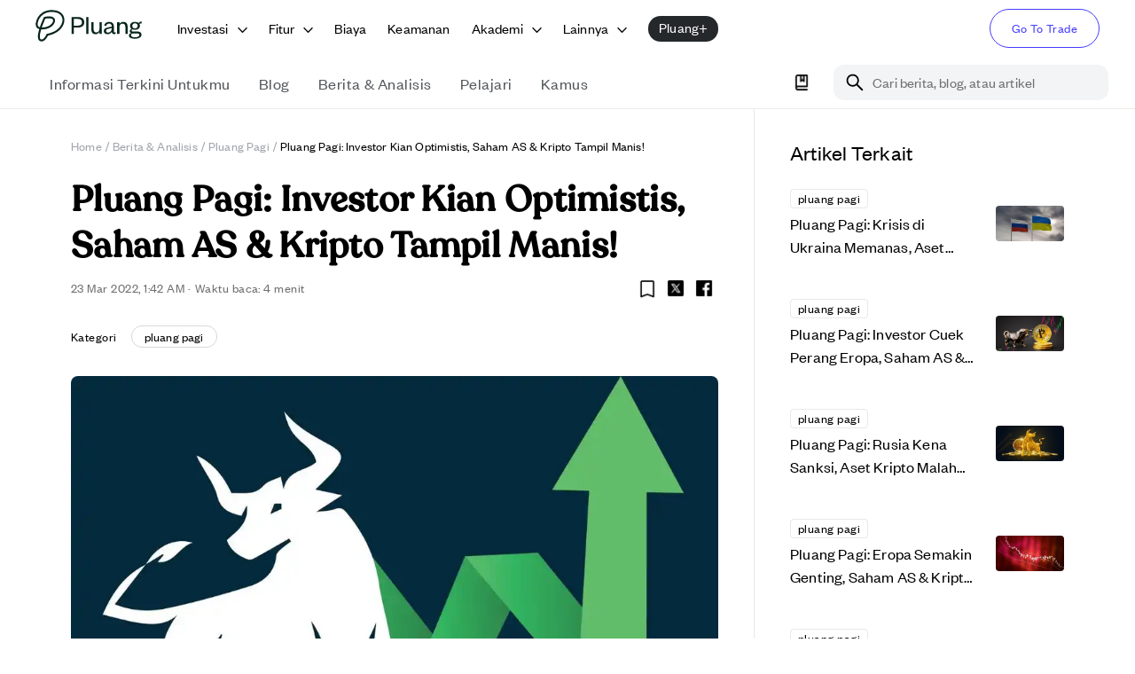

--- FILE ---
content_type: text/html; charset=utf-8
request_url: https://pluang.com/id/blog/news-analysis/pluang-pagi-23-mar
body_size: 55489
content:
<!DOCTYPE html><html lang="id" translate="no" style="scroll-padding-top:100px"><head><meta charSet="utf-8"/><meta name="viewport" content="initial-scale=1, width=device-width"/><link rel="icon" href="https://image-cdn.pluang.com/web/financial-content/light/favicon.webp"/><link rel="manifest" href="/financial-manifest.json"/><link rel="canonical" href="https://pluang.com/blog/news-analysis/pluang-pagi-23-mar"/><script type="application/ld+json">{"@context":"https://schema.org","@type":"BreadcrumbList","itemListElement":[{"@type":"ListItem","position":1,"item":{"@type":"WebPage","@id":"https://pluang.com/","name":"Home"}},{"@type":"ListItem","position":2,"item":{"@type":"WebPage","@id":"https://pluang.com/akademi/berita-analisis","name":"Berita & Analisis"}},{"@type":"ListItem","position":3,"item":{"@type":"WebPage","@id":"https://pluang.com/akademi/tags/pluang pagi","name":"Pluang Pagi"}},{"@type":"ListItem","position":4,"item":{"@type":"WebPage","@id":"https://pluang.com/blog/news-analysis/pluang-pagi-23-mar","name":"Pluang Pagi: Investor Kian Optimistis, Saham AS & Kripto Tampil Manis!"}}],"publisher":{"@id":"https://pluang.com/#organization"}}</script><script type="application/ld+json">{"@context":"https://schema.org","@type":"NewsArticle","headline":"Pluang Pagi: Investor Kian Optimistis, Saham AS & Kripto Tampil Manis!","description":"Good morning, Sobat Cuan! Pasti kamu pagi ini lagi senyum-senyum sendiri nih, soalnya aset kripto dan saham AS kompak bergerak ke zona hijau! Yuk, simak ulasannya di Pluang Pagi berikut!","image":"https://image-cdn.pluang.com/web/financial-content/news-articles/l12whc3iz38dxrx1ez%3AUntitled%20design%20-%202022-03-23T094153.048.webp","datePublished":"2022-03-23T01:42:28.321Z","dateModified":"2022-03-23T01:42:28.280Z","url":"https://pluang.com/blog/news-analysis/pluang-pagi-23-mar","author":{"@id":"https://pluang.com/#organization"},"publisher":{"@id":"https://pluang.com/#organization"}}</script><meta property="twitter:image" content="https://image-cdn.pluang.com/web/financial-content/news-articles/l12whc3iz38dxrx1ez%3AUntitled%20design%20-%202022-03-23T094153.048.webp"/><meta name="twitter:title" content="Pluang Pagi: Investor Kian Optimistis, Saham AS &amp; Kripto Tampil Manis!"/><meta name="twitter:description" content="Good morning, Sobat Cuan! Pasti kamu pagi ini lagi senyum-senyum sendiri nih, soalnya aset kripto dan saham AS kompak bergerak ke zona hijau! Yuk, simak ulasannya di Pluang Pagi berikut!"/><meta property="facebook:image" content="https://image-cdn.pluang.com/web/financial-content/news-articles/l12whc3iz38dxrx1ez%3AUntitled%20design%20-%202022-03-23T094153.048.webp"/><meta name="facebook:title" content="Pluang Pagi: Investor Kian Optimistis, Saham AS &amp; Kripto Tampil Manis!"/><meta name="facebook:description" content="Good morning, Sobat Cuan! Pasti kamu pagi ini lagi senyum-senyum sendiri nih, soalnya aset kripto dan saham AS kompak bergerak ke zona hijau! Yuk, simak ulasannya di Pluang Pagi berikut!"/><title>Pluang Pagi: Investor Kian Optimistis, Saham AS &amp; Kripto Tampil Manis!</title><meta property="og:image" content="https://image-cdn.pluang.com/web/financial-content/news-articles/l12whc3iz38dxrx1ez%3AUntitled%20design%20-%202022-03-23T094153.048.webp"/><meta property="og:title" content="Pluang Pagi: Investor Kian Optimistis, Saham AS &amp; Kripto Tampil Manis!"/><meta property="og:description" content="Good morning, Sobat Cuan! Pasti kamu pagi ini lagi senyum-senyum sendiri nih, soalnya aset kripto dan saham AS kompak bergerak ke zona hijau! Yuk, simak ulasannya di Pluang Pagi berikut!"/><meta name="description" content="Good morning, Sobat Cuan! Pasti kamu pagi ini lagi senyum-senyum sendiri nih, soalnya aset kripto dan saham AS kompak bergerak ke zona hijau! Yuk, simak ulasannya di Pluang Pagi berikut!"/><meta property="article:published_time" content="2022-03-23T01:42:28.321Z"/><meta name="author" content="Galih Gumelar"/><meta property="og:image:width" content="470"/><meta property="og:image:height" content="246"/><link rel="icon" href="https://image-cdn.pluang.com/web/financial-content/news-articles/l12whc3iz38dxrx1ez%3AUntitled%20design%20-%202022-03-23T094153.048.webp"/><meta name="next-head-count" content="23"/><meta name="google" content="notranslate"/><script async="" src="https://www.googletagmanager.com/gtag/js?id=UA-124743364-3"></script><script async="" src="https://www.googleoptimize.com/optimize.js?id=OPT-WCSZ35T"></script><script type="application/ld+json">{"@context":"https://schema.org","@graph":[{"@type":"Organization","@id":"https://pluang.com/#organization","name":"Pluang","description":"Investasi di Saham AS, Kripto, Emas & Reksa Dana mulai Rp5.000. Aman, teregulasi, dan mudah digunakan.","publisher":{"@type":"TradingPlatform","name":"Pluang"},"image":"https://image-cdn.pluang.com/web/compressed/pluang-logo-new.webp","logo":"https://image-cdn.pluang.com/web/compressed/pluang-logo-new.webp","parentOrganization":{"@type":"TradingPlatform","name":"Pluang","url":"https://pluang.com"},"address":{"@type":"PostalAddress","addressCountry":"ID","postalCode":"10350","streetAddress":"The Plaza Office Tower 15th Floor Unit 15B-C, Jl. MH Thamrin Kav 28-30, Gondangdia, Menteng","addressLocality":"Central Jakarta, DKI Jakarta"},"foundingDate":"2019","telephone":"(021) 8063 0065","sameAs":["https://www.facebook.com/pluang.id","https://twitter.com/pluang_id","https://www.instagram.com/pluang_id","https://www.youtube.com/channel/UCpjlE1ViXGf_3WyNYpophrw","https://www.linkedin.com/company/pluang","https://play.google.com/store/apps/details?id=com.EmasDigi","https://apps.apple.com/app/id1341588054"],"email":"tanya@pluang.com"},{"@type":"SoftwareApplication","@id":"https://pluang.com/#android-app","name":"Pluang-Trading US Stock Crypto","url":"https://play.google.com/store/apps/details/Pluang_Trading_US_Stock_Crypto?id=com.EmasDigi","description":"Trade 1,000+ crypto & stocks, from Microsoft and Meta to Bitcoin and Dogecoin!","operatingSystem":"ANDROID","applicationCategory":"FINANCE","image":"https://play-lh.googleusercontent.com/tadADzhCaxO3llHIWAnTQsNA0qm52WumWDIkeNUw1qnK6ozmJ3Ww92dR25bRfPQDWZ8","contentRating":"Rated for 3+","author":{"@type":"Person","name":"pluang","url":"https://pluang.com"},"aggregateRating":{"@type":"AggregateRating","ratingValue":"4.735654830932617","ratingCount":"107934"},"offers":[{"@type":"Offer","price":"0","priceCurrency":"IDR","availability":"https://schema.org/InStock"}]}]}</script><link rel="apple-touch-icon" href="https://image-cdn.pluang.com/web/financial-content/light/favicon.webp"/><meta name="apple-mobile-web-app-status-bar" content="#FFE1C4"/><meta content="#463CFF" name="theme-color"/><link rel="preload" href="/_next/static/css/21fac57ef9de3218.css" as="style"/><link rel="stylesheet" href="/_next/static/css/21fac57ef9de3218.css" data-n-g=""/><link rel="preload" href="/_next/static/css/79c86a06a29e225e.css" as="style"/><link rel="stylesheet" href="/_next/static/css/79c86a06a29e225e.css"/><link rel="preload" href="/_next/static/css/704d3f71f19dd324.css" as="style"/><link rel="stylesheet" href="/_next/static/css/704d3f71f19dd324.css"/><link rel="preload" href="/_next/static/css/190242d50b58ccc2.css" as="style"/><link rel="stylesheet" href="/_next/static/css/190242d50b58ccc2.css"/><noscript data-n-css=""></noscript><script defer="" nomodule="" src="/_next/static/chunks/polyfills-42372ed130431b0a.js"></script><script defer="" src="/_next/static/chunks/68573-cf5dd8e91d072f79.js"></script><script defer="" src="/_next/static/chunks/77758-cf8f0f119199a7cf.js"></script><script defer="" src="/_next/static/chunks/25675.331c74f6d5972262.js"></script><script defer="" src="/_next/static/chunks/39332.5de22ae1e9c37261.js"></script><script defer="" src="/_next/static/chunks/54493.6828b6478fa2065a.js"></script><script defer="" src="/_next/static/chunks/46434.6b0bc6efbf052c8b.js"></script><script defer="" src="/_next/static/chunks/40014.fcf16396d3f1a411.js"></script><script defer="" src="/_next/static/chunks/70807.8dd17921424d56b0.js"></script><script defer="" src="/_next/static/chunks/15622.528322707b5199fb.js"></script><script defer="" src="/_next/static/chunks/3153-b9b51413c152f587.js"></script><script defer="" src="/_next/static/chunks/84681.8cbcf436003e05dd.js"></script><script defer="" src="/_next/static/chunks/36838.f1262c515458206e.js"></script><script defer="" src="/_next/static/chunks/51338.40dd1f1573d06e91.js"></script><script defer="" src="/_next/static/chunks/85684.3a9fd50c9f73fe62.js"></script><script defer="" src="/_next/static/chunks/13267.696a0174ab8a7dfa.js"></script><script defer="" src="/_next/static/chunks/91927.99f566b7a07f469e.js"></script><script defer="" src="/_next/static/chunks/31793.d8c136b7866d6808.js"></script><script defer="" src="/_next/static/chunks/28341.828395c50f3dfa23.js"></script><script defer="" src="/_next/static/chunks/82204.96682ebc96748592.js"></script><script defer="" src="/_next/static/chunks/34128.375314407a73ef91.js"></script><script defer="" src="/_next/static/chunks/93678.ab5566ea4b564d70.js"></script><script defer="" src="/_next/static/chunks/26699.0633c7ef6f44634a.js"></script><script defer="" src="/_next/static/chunks/15113.588f64cdd8aa2ae7.js"></script><script defer="" src="/_next/static/chunks/44032.04ee829a4b81285e.js"></script><script defer="" src="/_next/static/chunks/25940.ef72b50e822014e2.js"></script><script defer="" src="/_next/static/chunks/16633.553b8b0f467db5c3.js"></script><script defer="" src="/_next/static/chunks/90260.5eb2b8a11293b519.js"></script><script defer="" src="/_next/static/chunks/17446.e7f4388c885f2935.js"></script><script defer="" src="/_next/static/chunks/36231.9ba38dd01ba2a3b1.js"></script><script defer="" src="/_next/static/chunks/68215.92efc55593504bf2.js"></script><script defer="" src="/_next/static/chunks/84896.baabdd5a5c8c3f29.js"></script><script defer="" src="/_next/static/chunks/24507.a63657c3493eec36.js"></script><script defer="" src="/_next/static/chunks/58021.781e967d6e4cd126.js"></script><script defer="" src="/_next/static/chunks/80655.92b8074cb03f4c59.js"></script><script defer="" src="/_next/static/chunks/2011.b9a3ede4ce72e85a.js"></script><script defer="" src="/_next/static/chunks/69983.e1b5ae98ac34fbf6.js"></script><script defer="" src="/_next/static/chunks/56964.57e9ef711f42f645.js"></script><script defer="" src="/_next/static/chunks/11547.4f895354ccffae84.js"></script><script defer="" src="/_next/static/chunks/d7eeaac4.f962d894f3078dc6.js"></script><script defer="" src="/_next/static/chunks/42956.791191fd73d13f48.js"></script><script defer="" src="/_next/static/chunks/86046.7b1f7a3d8dcd98fe.js"></script><script defer="" src="/_next/static/chunks/39433.22f22c26f033dcfd.js"></script><script defer="" src="/_next/static/chunks/31675.65713c1d5702eaee.js"></script><script defer="" src="/_next/static/chunks/18442.7ae688916ec69c26.js"></script><script defer="" src="/_next/static/chunks/22668.6f3fa91264889b3c.js"></script><script defer="" src="/_next/static/chunks/48871.a585eaf747941c93.js"></script><script defer="" src="/_next/static/chunks/47914.106be257b4f93a63.js"></script><script defer="" src="/_next/static/chunks/81395.b5d628be4f75cbb3.js"></script><script defer="" src="/_next/static/chunks/87419.3666696530efcd31.js"></script><script defer="" src="/_next/static/chunks/92984.e96634e2f1e72252.js"></script><script defer="" src="/_next/static/chunks/29816.d564ee525ede0aff.js"></script><script defer="" src="/_next/static/chunks/28388.10345c78938e4bd7.js"></script><script defer="" src="/_next/static/chunks/11001.f97e116c44761a31.js"></script><script defer="" src="/_next/static/chunks/87728.bf98517f7e885bc8.js"></script><script defer="" src="/_next/static/chunks/88423.1cecef920d07a313.js"></script><script defer="" src="/_next/static/chunks/1120.73d42ff5947b6f41.js"></script><script defer="" src="/_next/static/chunks/8697.125ed3a7d1d466a3.js"></script><script defer="" src="/_next/static/chunks/47311.4f4830ae647d9637.js"></script><script defer="" src="/_next/static/chunks/35990.f6935783c633c97c.js"></script><script defer="" src="/_next/static/chunks/92295.4630c8efd8cafdc8.js"></script><script defer="" src="/_next/static/chunks/39415.18ed49e62bd90b03.js"></script><script defer="" src="/_next/static/chunks/26618.83abfc241fb95e0a.js"></script><script defer="" src="/_next/static/chunks/59429.90852d6b2420b5c4.js"></script><script defer="" src="/_next/static/chunks/92911.bccbef64307566c1.js"></script><script defer="" src="/_next/static/chunks/74568.e1ae54bacb516d89.js"></script><script defer="" src="/_next/static/chunks/99171.607f301fa818992b.js"></script><script defer="" src="/_next/static/chunks/84885.dd340ec750d21240.js"></script><script defer="" src="/_next/static/chunks/84816.1efe0f76c166d1b7.js"></script><script defer="" src="/_next/static/chunks/10548.8b71f4395a0fc2fb.js"></script><script src="/_next/static/chunks/webpack-45a6c8219d8ab9f5.js" defer=""></script><script src="/_next/static/chunks/framework-22c76c6e1a554a8b.js" defer=""></script><script src="/_next/static/chunks/main-1b52900dd33a430a.js" defer=""></script><script src="/_next/static/chunks/pages/_app-efe63bfaf900d3b7.js" defer=""></script><script src="/_next/static/chunks/7143-64e45a4273fa45e1.js" defer=""></script><script src="/_next/static/chunks/20476-b6c1dcedcf57c1a3.js" defer=""></script><script src="/_next/static/chunks/1126-55b5e642edfa3a35.js" defer=""></script><script src="/_next/static/chunks/pages/blog/news-analysis/%5BnewsSlug%5D-64cac7ff24ac3705.js" defer=""></script><script src="/_next/static/iwQE-3atGauHTrk9vJ17F/_buildManifest.js" defer=""></script><script src="/_next/static/iwQE-3atGauHTrk9vJ17F/_ssgManifest.js" defer=""></script><style data-styled="" data-styled-version="5.3.11"></style>
                              <script>!function(e){var n="https://s.go-mpulse.net/boomerang/";if("False"=="True")e.BOOMR_config=e.BOOMR_config||{},e.BOOMR_config.PageParams=e.BOOMR_config.PageParams||{},e.BOOMR_config.PageParams.pci=!0,n="https://s2.go-mpulse.net/boomerang/";if(window.BOOMR_API_key="DHU5U-YSLC3-EU88K-4BB46-Y5P6E",function(){function e(){if(!o){var e=document.createElement("script");e.id="boomr-scr-as",e.src=window.BOOMR.url,e.async=!0,i.parentNode.appendChild(e),o=!0}}function t(e){o=!0;var n,t,a,r,d=document,O=window;if(window.BOOMR.snippetMethod=e?"if":"i",t=function(e,n){var t=d.createElement("script");t.id=n||"boomr-if-as",t.src=window.BOOMR.url,BOOMR_lstart=(new Date).getTime(),e=e||d.body,e.appendChild(t)},!window.addEventListener&&window.attachEvent&&navigator.userAgent.match(/MSIE [67]\./))return window.BOOMR.snippetMethod="s",void t(i.parentNode,"boomr-async");a=document.createElement("IFRAME"),a.src="about:blank",a.title="",a.role="presentation",a.loading="eager",r=(a.frameElement||a).style,r.width=0,r.height=0,r.border=0,r.display="none",i.parentNode.appendChild(a);try{O=a.contentWindow,d=O.document.open()}catch(_){n=document.domain,a.src="javascript:var d=document.open();d.domain='"+n+"';void(0);",O=a.contentWindow,d=O.document.open()}if(n)d._boomrl=function(){this.domain=n,t()},d.write("<bo"+"dy onload='document._boomrl();'>");else if(O._boomrl=function(){t()},O.addEventListener)O.addEventListener("load",O._boomrl,!1);else if(O.attachEvent)O.attachEvent("onload",O._boomrl);d.close()}function a(e){window.BOOMR_onload=e&&e.timeStamp||(new Date).getTime()}if(!window.BOOMR||!window.BOOMR.version&&!window.BOOMR.snippetExecuted){window.BOOMR=window.BOOMR||{},window.BOOMR.snippetStart=(new Date).getTime(),window.BOOMR.snippetExecuted=!0,window.BOOMR.snippetVersion=12,window.BOOMR.url=n+"DHU5U-YSLC3-EU88K-4BB46-Y5P6E";var i=document.currentScript||document.getElementsByTagName("script")[0],o=!1,r=document.createElement("link");if(r.relList&&"function"==typeof r.relList.supports&&r.relList.supports("preload")&&"as"in r)window.BOOMR.snippetMethod="p",r.href=window.BOOMR.url,r.rel="preload",r.as="script",r.addEventListener("load",e),r.addEventListener("error",function(){t(!0)}),setTimeout(function(){if(!o)t(!0)},3e3),BOOMR_lstart=(new Date).getTime(),i.parentNode.appendChild(r);else t(!1);if(window.addEventListener)window.addEventListener("load",a,!1);else if(window.attachEvent)window.attachEvent("onload",a)}}(),"".length>0)if(e&&"performance"in e&&e.performance&&"function"==typeof e.performance.setResourceTimingBufferSize)e.performance.setResourceTimingBufferSize();!function(){if(BOOMR=e.BOOMR||{},BOOMR.plugins=BOOMR.plugins||{},!BOOMR.plugins.AK){var n=""=="true"?1:0,t="",a="clpyluiccueuq2lsfeka-f-147c9052a-clientnsv4-s.akamaihd.net",i="false"=="true"?2:1,o={"ak.v":"39","ak.cp":"1560267","ak.ai":parseInt("998021",10),"ak.ol":"0","ak.cr":9,"ak.ipv":4,"ak.proto":"h2","ak.rid":"e8f3e1","ak.r":51990,"ak.a2":n,"ak.m":"dscb","ak.n":"ff","ak.bpcip":"18.223.133.0","ak.cport":51432,"ak.gh":"2.17.209.143","ak.quicv":"","ak.tlsv":"tls1.3","ak.0rtt":"","ak.0rtt.ed":"","ak.csrc":"-","ak.acc":"","ak.t":"1769089300","ak.ak":"hOBiQwZUYzCg5VSAfCLimQ==rUqZMhmcL32TXdlhxGGT3+R6qtN2UTroyEHAWAyzq9+KwJhjqJNo2zleSVDzq7jSKpgz8wvawAroNB9Oni/WlXYWtwa/PXEbRNciGaldf1ZN6IKDCtMHV9SzsFYyP3Jq63EZU2ejr2HMmU4hs/kuNYIEVt5hs7xW3fKLlZjNKxN0ZvF6r/J9alhvlrIo4JzfmWFV8Lwd9Qnul7zpjrUNSJTbP13bfh7YY7ZV/JtkGOt22nNAhpY2mukddniRdee3eoHoU+5wA6MApyxyMr/v4j9wHID5wbQ6wvbpwC2eVM+yi4WtdRBXg8LDXxcw3Qy47YnEg4feQh4D8sL/pcirkLzYNZpYcT5UPo2ZxvDfl26s0iELQFDwCqF4oKwdVjX6uFJRyh/0689OkPSi1AyS9qvXVqEP/8rsJNZEeUJ+xEQ=","ak.pv":"180","ak.dpoabenc":"","ak.tf":i};if(""!==t)o["ak.ruds"]=t;var r={i:!1,av:function(n){var t="http.initiator";if(n&&(!n[t]||"spa_hard"===n[t]))o["ak.feo"]=void 0!==e.aFeoApplied?1:0,BOOMR.addVar(o)},rv:function(){var e=["ak.bpcip","ak.cport","ak.cr","ak.csrc","ak.gh","ak.ipv","ak.m","ak.n","ak.ol","ak.proto","ak.quicv","ak.tlsv","ak.0rtt","ak.0rtt.ed","ak.r","ak.acc","ak.t","ak.tf"];BOOMR.removeVar(e)}};BOOMR.plugins.AK={akVars:o,akDNSPreFetchDomain:a,init:function(){if(!r.i){var e=BOOMR.subscribe;e("before_beacon",r.av,null,null),e("onbeacon",r.rv,null,null),r.i=!0}return this},is_complete:function(){return!0}}}}()}(window);</script></head><body><div id="__loader"></div><div id="__next"><style data-emotion="css-global 1huh0sn">html{-webkit-font-smoothing:antialiased;-moz-osx-font-smoothing:grayscale;box-sizing:border-box;-webkit-text-size-adjust:100%;}*,*::before,*::after{box-sizing:inherit;}strong,b{font-weight:700;}body{margin:0;color:#000000;font-family:FoundersGrotesk;font-weight:400;font-size:1.125rem;line-height:26px;letter-spacing:0.00938em;background-color:#fff;}@media(max-width:900px){body{font-size:1rem;line-height:24px;}}@media print{body{background-color:#fff;}}body::backdrop{background-color:#fff;}html{font-size:16px;}@font-face{font-family:'FoundersGrotesk';src:url('/fonts/FounderGrotesk/regular.woff2') format('woff2'),url('/fonts/FounderGrotesk/regular.ttf') format('truetype'),url('/fonts/FounderGrotesk/regular.otf') format('opentype');font-weight:400;font-style:'normal';font-display:'swap';}@font-face{font-family:'FoundersGrotesk';src:url('/fonts/FounderGrotesk/medium.woff2') format('woff2'),url('/fonts/FounderGrotesk/medium.ttf') format('truetype'),url('/fonts/FounderGrotesk/medium.otf') format('opentype');font-weight:500;font-style:'normal';font-display:'swap';}@font-face{font-family:'FoundersGroteskCondesed';src:url('/fonts/FounderGrotesk/condensed-regular.woff2') format('woff2'),url('/fonts/FounderGrotesk/condensed-regular.ttf') format('truetype'),url('/fonts/FounderGrotesk/condensed-regular.otf') format('opentype');font-weight:400;font-style:'normal';font-display:'swap';}@font-face{font-family:'Recoleta';src:url('/fonts/Recoleta/regular.woff2') format('woff2'),url('/fonts/Recoleta/regular.woff') format('woff'),url('/fonts/Recoleta/regular.ttf') format('truetype');font-weight:400;font-style:'normal';font-display:'swap';}@font-face{font-family:'Recoleta';src:url('/fonts/Recoleta/medium.woff2') format('woff2'),url('/fonts/Recoleta/medium.woff') format('woff'),url('/fonts/Recoleta/medium.ttf') format('truetype');font-weight:500;font-style:'normal';font-display:'swap';}</style><style data-emotion="css-global rtys97">body{background-color:#FFFFFF;}body html body h1{font-family:FoundersGrotesk;font-size:2.25rem;font-weight:500;line-height:44px;}@media(max-width:900px){body html body h1{font-size:1.75rem;line-height:32px;}}a{-webkit-text-decoration:none;text-decoration:none;}th{font-weight:500;}strong{font-weight:500;}b{font-weight:500;}h1{font-weight:500;}h2{font-weight:500;}h3{font-weight:500;}h4{font-weight:500;}.floatRight{display:-webkit-box;display:-webkit-flex;display:-ms-flexbox;display:flex;-webkit-box-pack:end;-ms-flex-pack:end;-webkit-justify-content:flex-end;justify-content:flex-end;-webkit-align-item:center;-ms-flex-item-align-item:center;align-item:center;}.tableOfContent{border:1px solid;border-color:#EFEAE7;border-radius:15px;padding:20px;margin:12px 0;display:none;}.tableOfContent h6.tocTitle{font-size:2rem;font-weight:500;line-height:38px;color:black.100;}@media(max-width:900px){.tableOfContent h6.tocTitle{font-size:1.5rem;line-height:28px;}}.tableOfContent ul{padding:0 0 0 20px;margin:14px 0 0 0;color:#463CFF;list-style-type:decimal;}.tableOfContent ul ul{margin-top:0;margin-bottom:8px;list-style:lower-alpha;}.tableOfContent .heading{font-size:16px;font-weight:500;line-height:1.25;color:secondary.dark;margin:0;}.tableOfContent .subtitle{margin:14px 0;font-size:14px;font-weight:400;color:#7E8288;}.paddingBottom li{padding-bottom:1rem;}.paddingBottom li p{line-height:1.5;margin:0;}.paddingBottom li:last-child{padding-bottom:0;}.homeSubContainer{padding:3.5rem 0 3rem;border-bottom:0.5px solid #F3F3F3;}.homeSubContainer.boxContainer{padding-top:6.5rem;}@media(max-width:767px){.homeSubContainer{padding:2.5rem 0 3rem;}}.transition{-webkit-transition:all 0.3s ease-in-out;transition:all 0.3s ease-in-out;}.cursor{cursor:pointer;}.alignCenter{-webkit-box-pack:start;-ms-flex-pack:start;-webkit-justify-content:flex-start;justify-content:flex-start;display:-webkit-box;display:-webkit-flex;display:-ms-flexbox;display:flex;}@media(max-width:450px){.responsiveContainer{height:255px;}}@media(min-width:400px) and (max-width:600px){.responsiveContainer{height:335px;}}@media(min-width:600px) and (max-width:900px){.responsiveContainer{height:450px;}}@media(min-width:900px){.responsiveContainer{height:550px;}}.articleDetailsImg{width:100%;height:auto;object-fit:cover;}.CTA_BUTTON{display:-webkit-box;display:-webkit-flex;display:-ms-flexbox;display:flex;padding:1rem;font-size:16px;background:#463CFF;color:#FFFFFF!important;border-radius:2rem;-webkit-box-pack:center;-ms-flex-pack:center;-webkit-justify-content:center;justify-content:center;}.nativeImage{display:-webkit-box;display:-webkit-flex;display:-ms-flexbox;display:flex;-webkit-box-pack:center;-ms-flex-pack:center;-webkit-justify-content:center;justify-content:center;}.lineClamp1{display:-webkit-box;-webkit-line-clamp:1;-webkit-box-orient:vertical;overflow:hidden;}.lineClamp2{display:-webkit-box;-webkit-line-clamp:2;-webkit-box-orient:vertical;overflow:hidden;}.lineClamp3{display:-webkit-box;-webkit-line-clamp:3;-webkit-box-orient:vertical;overflow:hidden;}.hideBanner .pluangPlusBanner{display:none!important;}.hideBanner .mobileContainer{top:60px;}.hideBanner .webHeaderContainer{height:70px!important;padding-top:8px;}.hideBanner .webTabHeader{top:70px!important;}.hideBanner .bookmarkSticky{top:120px;}.hideBanner.pluangPlus .webTabHeader{top:60px!important;}.hideBanner.pluangPlus .heroSec{padding-top:110px;}.hideBanner.pluangPlus .containerMaxWidth{padding-top:0;}.webTabHeader .containerMaxWidth{padding-top:0;}.floatingToc a{color:#463CFF;}.floatingToc ul{color:#463CFF;}@media(max-width:540px){.spotlighTable .spotlighTable_table{width:100%;}}.splideContainer .splide .splide__slide.fade{opacity:0;-webkit-transition:opacity 0.2s ease-in-out;transition:opacity 0.2s ease-in-out;}.splideContainer .splide .splide__slide.fade.is-active{opacity:1;}.splideContainer .splide .splide__arrows button{width:49px;height:49px;background:url(https://image-cdn.pluang.com/web/financial-content/light/sliderButtonRight.webp);-webkit-background-position:center;background-position:center;background-repeat:no-repeat;-webkit-transition:all0.5s ease;transition:all0.5s ease;-webkit-background-size:49px;background-size:49px;}.splideContainer .splide .splide__arrows button:hover{background:url(https://image-cdn.pluang.com/web/financial-content/light/sliderButtonRightGrey.webp);-webkit-transition:all0.5s ease;transition:all0.5s ease;-webkit-background-size:49px;background-size:49px;}.splideContainer .splide .splide__arrows button.splide__arrow svg{display:none;}.splideContainer .splide .splide__arrows button.splide__arrow--next{margin-right:40px;}.splideContainer .splide .splide__arrows button.splide__arrow--prev{margin-left:40px;background:url(https://image-cdn.pluang.com/web/financial-content/light/sliderButtonLeft.webp);-webkit-transition:all0.5s ease;transition:all0.5s ease;-webkit-background-size:49px;background-size:49px;}.splideContainer .splide .splide__arrows button.splide__arrow--prev:hover{background:url(https://image-cdn.pluang.com/web/financial-content/light/sliderButtonLeftGrey.webp);-webkit-transition:all0.5s ease;transition:all0.5s ease;-webkit-background-size:49px;background-size:49px;}@media(max-width:900px){.splideContainer .splide .splide__arrows button{display:none;}}.splideContainer .splide__pagination{bottom:-35px;}@media(max-width:900px){.splideContainer .splide__pagination{bottom:-24px;}}.splideContainer .splide__pagination .splide__pagination__page{width:6px;height:6px;background:#D5D7DC;}.splideContainer .splide__pagination .splide__pagination__page.is-active{-webkit-transform:scale(1);-moz-transform:scale(1);-ms-transform:scale(1);transform:scale(1);background:#000000;}.RightsplideContainer .splide__pagination{bottom:-22px;left:0;-webkit-align-items:flex-start;-webkit-box-align:flex-start;-ms-flex-align:flex-start;align-items:flex-start;-webkit-box-pack:start;-ms-flex-pack:start;-webkit-justify-content:flex-start;justify-content:flex-start;padding:0;}@media(max-width:900px){.RightsplideContainer .splide__pagination{bottom:-20px;}}.RightsplideContainer .splide__pagination .splide__pagination__page{width:6px;height:6px;background:#D5D7DC;}.RightsplideContainer .splide__pagination .splide__pagination__page.is-active{-webkit-transform:scale(1);-moz-transform:scale(1);-ms-transform:scale(1);transform:scale(1);background:#000000;}@media(max-width:600px){.sliderPromotion .splide li.splide__slide{width:82%!important;}}@media(max-width:900px){.sliderPromotion .splide .splide__arrows{display:none;}}.MuiMenu-list{padding:8px!important;border:1px solid;border-color:#EFEAE7;border-radius:12px;}.MuiMenu-list li.MenuItemAcademy{border-radius:8px;}.MuiMenu-list li.MenuItemAcademy div{display:none!important;}.MuiMenu-list li.MenuItemAcademy.Mui-selected{color:#463CFF;background-color:transparent;}.MuiMenu-list li.MenuItemAcademy.Mui-selected div{display:block!important;}input[type="date"]{-webkit-appearance:none;-moz-appearance:none;-webkit-appearance:none;-moz-appearance:none;-ms-appearance:none;appearance:none;}input[type="time"]{-webkit-appearance:none;-moz-appearance:none;-webkit-appearance:none;-moz-appearance:none;-ms-appearance:none;appearance:none;}input::-webkit-date-and-time-value{text-align:left;}</style><style data-emotion="css 1d3bbye">.css-1d3bbye{box-sizing:border-box;display:-webkit-box;display:-webkit-flex;display:-ms-flexbox;display:flex;-webkit-box-flex-wrap:wrap;-webkit-flex-wrap:wrap;-ms-flex-wrap:wrap;flex-wrap:wrap;width:100%;-webkit-flex-direction:row;-ms-flex-direction:row;flex-direction:row;}</style><div class="MuiGrid-root MuiGrid-container css-1d3bbye"></div><div class="hide-medium-initial"><style data-emotion="css y4plf2">.css-y4plf2{position:-webkit-sticky;position:sticky;top:0;width:100%;padding-top:0px;height:65px;z-index:9999;background:white;}.css-y4plf2 .invest__content{position:absolute;background:white;width:100%;bottom:inherit;z-index:1300;border-radius:0;padding:0;display:none;}@media(max-width:1099px){.css-y4plf2 .invest__content{width:100%;}}.css-y4plf2 .invest__content:hover{display:-webkit-box;display:-webkit-flex;display:-ms-flexbox;display:flex;}.css-y4plf2 .pluangPlusBanner{background:#25282B;height:60px;display:-webkit-box;display:-webkit-flex;display:-ms-flexbox;display:flex;-webkit-box-pack:center;-ms-flex-pack:center;-webkit-justify-content:center;justify-content:center;color:#fff;}.css-y4plf2 .pluangPlusBanner .pluangPlusIcon{top:14px;}.css-y4plf2 .pluangPlusBanner .pluangPlusGreenline{right:-120px;position:absolute;top:0;}.css-y4plf2 .pluangPlusBanner a{color:#fff;-webkit-text-decoration:underline;text-decoration:underline;z-index:999;padding-left:5px;}.css-y4plf2 .pluangPlusBanner a:hover{-webkit-text-decoration:none;text-decoration:none;}</style><div class="webHeaderContainer MuiBox-root css-y4plf2" data-testid="webHeader"><style data-emotion="css 1jy7urg">.css-1jy7urg{-webkit-flex-direction:row;-ms-flex-direction:row;flex-direction:row;max-width:1440px;display:-webkit-box;display:-webkit-flex;display:-ms-flexbox;display:flex;margin:auto;-webkit-align-items:center;-webkit-box-align:center;-ms-flex-align:center;align-items:center;}@media (min-width:0px){.css-1jy7urg{padding-left:0px;padding-right:0px;}}@media (min-width:900px){.css-1jy7urg{padding-left:40px;padding-right:40px;}}</style><div class="MuiBox-root css-1jy7urg"><style data-emotion="css 4g6ai3">.css-4g6ai3{cursor:pointer;}</style><div class="MuiBox-root css-4g6ai3"><a href="https://pluang.com"><svg width="120" height="36" viewBox="0 0 131 39" fill="none" xmlns="http://www.w3.org/2000/svg"><path d="M7.59 38.826c-2.062-.011-3.226-1.14-3.787-2.155-1.313-2.379-1.022-6.657.896-13.058-3.296-.671-4.873-3.717-4.256-7.675.735-4.721 3.438-9.074 7.24-11.945C10.147 2.133 13.23.895 16.6.41c3.1-.447 6.374-.257 9.464.546 3.541.92 6.275 2.838 7.905 5.541 1.396 2.316 1.932 5.137 1.511 7.945-.716 4.762-3.78 9.314-8.409 12.489-3.21 2.203-7.145 3.794-11.7 4.731-.847 1.83-3.668 7.164-7.78 7.164Zm-.533-14.844C4.727 31.637 5.303 34.5 5.875 35.535c.252.454.656.932 1.698.932 3.098 0 5.642-5.682 6.088-6.736a.33.33 0 0 1 .248-.199c1.149-.218 7.573-1.538 11.826-4.538 4.053-2.86 6.792-6.78 7.411-10.898.592-3.934-1.065-9.14-7.675-10.859-5.902-1.535-12.17-.524-16.358 2.634-3.32 2.505-5.69 6.306-6.332 10.429-.247 1.578-.256 4.6 2.632 5.06 1.256-4.092 4.032-10.327 4.321-10.966.338-.748.54-1.185.65-1.42a.506.506 0 0 1 .353-.277c2.026-.424 7.239-1.305 10.194-.022 2.312 1.005 3.001 2.58 3.17 3.724.4 2.699-1.676 5.814-3.91 7.706-3.272 2.77-8.435 4.27-13.134 3.877ZM7.8 21.67c3.913.18 8.209-1.117 10.857-3.357 1.692-1.432 3.352-3.869 3.102-5.566-.122-.819-.702-1.443-1.777-1.909-1.847-.802-5.564-.423-7.854-.008-.688 1.508-2.683 5.987-4.328 10.84ZM47.034 29.561H44.52a.169.169 0 0 1-.169-.168V8.927c0-.093.076-.169.17-.169h7.422c5.173 0 8.122 2.443 8.122 6.506 0 4.095-2.951 6.538-8.122 6.538h-4.57a.169.169 0 0 0-.17.168v7.423a.172.172 0 0 1-.17.168Zm4.844-10.105c3.648 0 5.404-1.487 5.404-4.194 0-2.675-1.758-4.161-5.404-4.161h-4.505a.169.169 0 0 0-.169.168v8.018c0 .093.076.169.17.169h4.504ZM65.261 8.925V29.39a.169.169 0 0 1-.168.168h-2.414a.169.169 0 0 1-.169-.168V8.925c0-.093.076-.168.169-.168h2.414c.093 0 .168.075.168.168ZM78.914 15.13h2.414c.093 0 .169.076.169.168v14.095a.168.168 0 0 1-.17.168h-2.413a.169.169 0 0 1-.168-.168v-1.672c0-.17-.224-.232-.313-.087-.852 1.386-2.512 2.323-4.43 2.323-3.779 0-5.172-2.477-5.172-5.844V15.3c0-.093.076-.169.17-.169h2.413c.093 0 .168.076.168.168v8.55c0 2.41 1.062 3.962 3.35 3.962 2.155 0 3.811-1.718 3.811-4.393v-8.12a.171.171 0 0 1 .171-.167ZM96.505 26.72c0 .76.431 1.123 1.128 1.123.27 0 .667-.066 1.022-.212.113-.047.239.03.239.152v1.144a.17.17 0 0 1-.05.122c-.488.47-1.081.808-2.17.808-1.348 0-2.343-.916-2.646-2.36a.168.168 0 0 0-.307-.054c-.92 1.465-2.82 2.512-4.97 2.512-2.817 0-4.641-1.518-4.641-3.994 0-2.74 2.353-3.863 5.834-4.557l3.777-.766a.168.168 0 0 0 .136-.164v-.423c0-1.981-1.16-3.203-3.182-3.203-2.029 0-3.15 1.154-3.608 2.764a.168.168 0 0 1-.185.122l-2.124-.286a.17.17 0 0 1-.144-.205c.621-2.615 2.755-4.509 6.092-4.509 3.648 0 5.801 1.85 5.801 5.514v6.472h-.002Zm-2.652-4.083a.168.168 0 0 0-.203-.165l-3.044.65c-2.288.494-3.747.924-3.747 2.675 0 1.22.829 2.147 2.487 2.147 2.554 0 4.51-1.916 4.51-4.822v-.485h-.003ZM103.147 29.561h-2.414a.169.169 0 0 1-.169-.168V15.298c0-.092.076-.168.169-.168h2.414c.093 0 .169.076.169.168V17c0 .17.223.232.312.087.867-1.413 2.606-2.352 4.495-2.352 3.78 0 5.305 2.51 5.305 5.877v8.78a.169.169 0 0 1-.169.168h-2.414a.168.168 0 0 1-.168-.168v-8.55c0-2.41-1.161-3.929-3.448-3.929-2.189 0-3.911 1.716-3.911 4.358v8.121a.172.172 0 0 1-.171.17ZM122.469 24.54c-1.159 0-2.222-.187-3.103-.56a.17.17 0 0 0-.155.011c-.467.298-.886.746-.886 1.375 0 .792.496 1.254 1.757 1.254h5.669c3.149 0 4.808 1.65 4.808 3.896 0 3.599-4.045 4.986-8.354 4.986-3.912 0-7.161-1.221-7.161-3.896 0-1.49.97-2.495 2.475-2.92.148-.04.167-.244.031-.31-.993-.486-1.445-1.335-1.445-2.284 0-1.173.782-2.027 1.94-2.593a.165.165 0 0 0 .033-.279c-1.061-.854-1.674-2.08-1.674-3.567 0-3.038 2.52-4.92 6.067-4.92 1.746 0 3.311.515 4.4 1.371a.17.17 0 0 0 .244-.034 4.432 4.432 0 0 1 3.403-1.829.17.17 0 0 1 .175.17v2.041c0 .091-.074.164-.165.166-.844.024-1.767.215-2.445.51a.169.169 0 0 0-.079.24c.374.66.601 1.43.601 2.285-.003 3.007-2.557 4.887-6.136 4.887Zm-.266 9.147c3.316 0 5.702-.792 5.702-2.873 0-1.32-1.094-1.784-2.784-1.784h-4.676c-1.492 0-2.784.494-2.784 2.046 0 1.819 1.857 2.611 4.542 2.611Zm.299-17.171c-2.022 0-3.283 1.123-3.283 3.17 0 1.98 1.259 3.103 3.283 3.103 2.054 0 3.315-1.123 3.315-3.104-.002-2.046-1.261-3.169-3.315-3.169Z" fill="#06251C"></path></svg></a></div><style data-emotion="css 183kpjj">.css-183kpjj{display:-webkit-box;display:-webkit-flex;display:-ms-flexbox;display:flex;-webkit-flex-direction:row;-ms-flex-direction:row;flex-direction:row;-webkit-align-items:center;-webkit-box-align:center;-ms-flex-align:center;align-items:center;padding-left:40px;-webkit-flex-wrap:wrap;-webkit-flex:1;-ms-flex:1;flex:1;-webkit-box-pack:start;-ms-flex-pack:start;-webkit-justify-content:flex-start;justify-content:flex-start;-webkit-box-flex-wrap:nowrap!important;-webkit-flex-wrap:nowrap!important;-ms-flex-wrap:nowrap!important;flex-wrap:nowrap!important;}@media (min-width:0px){.css-183kpjj{display:none;}}@media (min-width:900px){.css-183kpjj{display:-webkit-box;display:-webkit-flex;display:-ms-flexbox;display:flex;}}</style><div class="MuiStack-root css-183kpjj"><style data-emotion="css 1h5t7je">.css-1h5t7je{box-sizing:border-box;margin:0;-webkit-flex-direction:row;-ms-flex-direction:row;flex-direction:row;cursor:pointer;display:-webkit-inline-box;display:-webkit-inline-flex;display:-ms-inline-flexbox;display:inline-flex;-webkit-align-items:center;-webkit-box-align:center;-ms-flex-align:center;align-items:center;padding-right:24px;padding-top:24px;padding-bottom:24px;}.css-1h5t7je span:first-of-type{margin-top:4px!important;}.css-1h5t7je img{-webkit-filter:brightness(0);filter:brightness(0);}.css-1h5t7je:hover ~.invest__content{display:-webkit-box;display:-webkit-flex;display:-ms-flexbox;display:flex;}.css-1h5t7je:hover img{-webkit-filter:brightness(0);filter:brightness(0);-webkit-transform:rotate(-180deg);-moz-transform:rotate(-180deg);-ms-transform:rotate(-180deg);transform:rotate(-180deg);}</style><div class="MuiGrid-root MuiGrid-item css-1h5t7je"><style data-emotion="css ahpi53">.css-ahpi53{margin:0;font-family:FoundersGrotesk;font-weight:400;font-size:1rem;line-height:24px;letter-spacing:0.01071em;color:#000000;color:#000000;font-weight:400;margin-right:10px;line-height:16px;}@media(max-width:900px){.css-ahpi53{font-size:0.875rem;line-height:20px;}}.css-ahpi53 p:only-child{margin:0;width:100%;}.css-ahpi53 img{width:100%;height:100%;}</style><p class="MuiTypography-root MuiTypography-body2 css-ahpi53">Investasi</p><img src="https://image-cdn.pluang.com/web/financial-content/light/chevronDown.webp" alt="down-icon" height="7" width="11" loading="lazy" class="arrowIcon" style="margin-top:2px"/></div><style data-emotion="css 18jy236">.css-18jy236{box-sizing:border-box;margin:0;-webkit-flex-direction:row;-ms-flex-direction:row;flex-direction:row;width:100%;background:#fff;left:0;-webkit-flex-direction:column;-ms-flex-direction:column;flex-direction:column;margin:0!important;}@media (min-width:0px){.css-18jy236{position:relative;top:0;box-shadow:none;display:-webkit-box;display:-webkit-flex;display:-ms-flexbox;display:flex;}}@media (min-width:900px){.css-18jy236{position:absolute;top:64px;box-shadow:0px 4px 4px -4px rgba(102,102,102,0.5);display:none;}}.css-18jy236:hover{display:-webkit-box;display:-webkit-flex;display:-ms-flexbox;display:flex;}</style><div class="MuiGrid-root MuiGrid-item invest__content css-18jy236"><style data-emotion="css 148t9b0">.css-148t9b0{box-sizing:border-box;display:-webkit-box;display:-webkit-flex;display:-ms-flexbox;display:flex;-webkit-box-flex-wrap:wrap;-webkit-flex-wrap:wrap;-ms-flex-wrap:wrap;flex-wrap:wrap;width:100%;-webkit-flex-direction:row;-ms-flex-direction:row;flex-direction:row;max-width:1200px;}@media (min-width:0px){.css-148t9b0{padding-top:0px;padding-bottom:0px;-webkit-flex-direction:column;-ms-flex-direction:column;flex-direction:column;}}@media (min-width:900px){.css-148t9b0{margin:0 auto;padding-top:16px;padding-bottom:16px;-webkit-flex-direction:row;-ms-flex-direction:row;flex-direction:row;}}</style><div class="MuiGrid-root MuiGrid-container css-148t9b0"><style data-emotion="css 19egsyp">.css-19egsyp{box-sizing:border-box;margin:0;-webkit-flex-direction:row;-ms-flex-direction:row;flex-direction:row;-webkit-flex-basis:100%;-ms-flex-preferred-size:100%;flex-basis:100%;-webkit-box-flex:0;-webkit-flex-grow:0;-ms-flex-positive:0;flex-grow:0;max-width:100%;}@media (min-width:600px){.css-19egsyp{-webkit-flex-basis:100%;-ms-flex-preferred-size:100%;flex-basis:100%;-webkit-box-flex:0;-webkit-flex-grow:0;-ms-flex-positive:0;flex-grow:0;max-width:100%;}}@media (min-width:900px){.css-19egsyp{-webkit-flex-basis:33.333333%;-ms-flex-preferred-size:33.333333%;flex-basis:33.333333%;-webkit-box-flex:0;-webkit-flex-grow:0;-ms-flex-positive:0;flex-grow:0;max-width:33.333333%;}}@media (min-width:1200px){.css-19egsyp{-webkit-flex-basis:33.333333%;-ms-flex-preferred-size:33.333333%;flex-basis:33.333333%;-webkit-box-flex:0;-webkit-flex-grow:0;-ms-flex-positive:0;flex-grow:0;max-width:33.333333%;}}@media (min-width:1536px){.css-19egsyp{-webkit-flex-basis:33.333333%;-ms-flex-preferred-size:33.333333%;flex-basis:33.333333%;-webkit-box-flex:0;-webkit-flex-grow:0;-ms-flex-positive:0;flex-grow:0;max-width:33.333333%;}}</style><div class="MuiGrid-root MuiGrid-item MuiGrid-grid-xs-12 MuiGrid-grid-md-4 css-19egsyp"><a href="https://pluang.com/produk/pluang-us-stocks"><style data-emotion="css 18nn88y">.css-18nn88y{box-sizing:border-box;margin:0;-webkit-flex-direction:row;-ms-flex-direction:row;flex-direction:row;position:relative;background-color:#FFFFFF;height:100%;display:-webkit-box;display:-webkit-flex;display:-ms-flexbox;display:flex;-webkit-flex-direction:row;-ms-flex-direction:row;flex-direction:row;-webkit-transition:0.5s;transition:0.5s;overflow:hidden;}@media (min-width:0px){.css-18nn88y{padding:12px 0;}}@media (min-width:900px){.css-18nn88y{padding:16px 12px;}}.css-18nn88y span.menuDescription{color:#6F6F6F;}.css-18nn88y .menuTitle{display:-webkit-box;display:-webkit-flex;display:-ms-flexbox;display:flex;-webkit-align-items:center;-webkit-box-align:center;-ms-flex-align:center;align-items:center;}.css-18nn88y .menuTitle img{opacity:0;padding-left:4px!important;-webkit-transition:all 0.3s;transition:all 0.3s;}.css-18nn88y:hover{cursor:pointer;}</style><div class="MuiGrid-root MuiGrid-item css-18nn88y"><img src="https://image-cdn.pluang.com/web/financial-content/light/usstockMenuIcon.webp" alt="item" height="48" width="48" loading="lazy"/><style data-emotion="css vidp00">.css-vidp00{box-sizing:border-box;margin:0;-webkit-flex-direction:row;-ms-flex-direction:row;flex-direction:row;-webkit-flex-basis:100%;-ms-flex-preferred-size:100%;flex-basis:100%;-webkit-box-flex:0;-webkit-flex-grow:0;-ms-flex-positive:0;flex-grow:0;max-width:100%;padding-left:12px;display:-webkit-box;display:-webkit-flex;display:-ms-flexbox;display:flex;-webkit-flex-direction:column;-ms-flex-direction:column;flex-direction:column;-webkit-box-pack:center;-ms-flex-pack:center;-webkit-justify-content:center;justify-content:center;margin-top:4px;color:#6F6F6F;}@media (min-width:600px){.css-vidp00{-webkit-flex-basis:100%;-ms-flex-preferred-size:100%;flex-basis:100%;-webkit-box-flex:0;-webkit-flex-grow:0;-ms-flex-positive:0;flex-grow:0;max-width:100%;}}@media (min-width:900px){.css-vidp00{-webkit-flex-basis:100%;-ms-flex-preferred-size:100%;flex-basis:100%;-webkit-box-flex:0;-webkit-flex-grow:0;-ms-flex-positive:0;flex-grow:0;max-width:100%;}}@media (min-width:1200px){.css-vidp00{-webkit-flex-basis:100%;-ms-flex-preferred-size:100%;flex-basis:100%;-webkit-box-flex:0;-webkit-flex-grow:0;-ms-flex-positive:0;flex-grow:0;max-width:100%;}}@media (min-width:1536px){.css-vidp00{-webkit-flex-basis:100%;-ms-flex-preferred-size:100%;flex-basis:100%;-webkit-box-flex:0;-webkit-flex-grow:0;-ms-flex-positive:0;flex-grow:0;max-width:100%;}}@media (min-width:0px){.css-vidp00{padding-right:0px;}}@media (min-width:900px){.css-vidp00{padding-right:0px;}}.css-vidp00:hover img{opacity:1;-webkit-transition:all 0.3s;transition:all 0.3s;}.css-vidp00:hover .menuDescription{color:#000000;}</style><div class="MuiGrid-root MuiGrid-item MuiGrid-grid-xs-12 css-vidp00"><style data-emotion="css 1acmohb">.css-1acmohb{margin:0;font-family:FoundersGrotesk;font-weight:400;font-size:1.5rem;line-height:34px;letter-spacing:0.00938em;color:#000000;font-weight:400;}@media(max-width:900px){.css-1acmohb{font-size:1.25rem;line-height:26px;}}.css-1acmohb p:only-child{margin:0;width:100%;}.css-1acmohb img{width:100%;height:100%;}.css-1acmohb:hover{color:#463CFF;}</style><h6 class="MuiTypography-root MuiTypography-subtitle1 menuTitle css-1acmohb">Saham AS<img src="https://image-cdn.pluang.com/web/financial-content/light/arrowMenuBlue.webp" alt="item" height="24" width="24" loading="lazy" style="height:20px;width:22px"/></h6><style data-emotion="css eamzgf">.css-eamzgf{margin:0;font-family:FoundersGrotesk;font-weight:400;font-size:0.875rem;line-height:20px;letter-spacing:0.03333em;color:#000000;margin-top:4px;}@media(max-width:900px){.css-eamzgf{font-size:0.75rem;line-height:18px;}}.css-eamzgf p:only-child{margin:0;width:100%;}.css-eamzgf img{width:100%;height:100%;}</style><span class="MuiTypography-root MuiTypography-caption menuDescription css-eamzgf">Investasi di pasar terbesar dunia dengan Saham AS</span></div></div></a></div><div class="MuiGrid-root MuiGrid-item MuiGrid-grid-xs-12 MuiGrid-grid-md-4 css-19egsyp"><a href="https://pluang.com/produk/pluang-crypto"><div class="MuiGrid-root MuiGrid-item css-18nn88y"><img src="https://image-cdn.pluang.com/web/financial-content/light/cryptoMenuIcon.webp" alt="item" height="48" width="48" loading="lazy"/><div class="MuiGrid-root MuiGrid-item MuiGrid-grid-xs-12 css-vidp00"><h6 class="MuiTypography-root MuiTypography-subtitle1 menuTitle css-1acmohb">Crypto<img src="https://image-cdn.pluang.com/web/financial-content/light/arrowMenuBlue.webp" alt="item" height="24" width="24" loading="lazy" style="height:20px;width:22px"/></h6><span class="MuiTypography-root MuiTypography-caption menuDescription css-eamzgf">Temukan potensi Aset Kripto tanpa batas</span></div></div></a></div><div class="MuiGrid-root MuiGrid-item MuiGrid-grid-xs-12 MuiGrid-grid-md-4 css-19egsyp"><a href="https://pluang.com/produk/pluang-reksa-dana"><div class="MuiGrid-root MuiGrid-item css-18nn88y"><img src="https://image-cdn.pluang.com/web/financial-content/light/mutualFundsMenuIcon.webp" alt="item" height="48" width="48" loading="lazy"/><div class="MuiGrid-root MuiGrid-item MuiGrid-grid-xs-12 css-vidp00"><h6 class="MuiTypography-root MuiTypography-subtitle1 menuTitle css-1acmohb">Reksa Dana<img src="https://image-cdn.pluang.com/web/financial-content/light/arrowMenuBlue.webp" alt="item" height="24" width="24" loading="lazy" style="height:20px;width:22px"/></h6><span class="MuiTypography-root MuiTypography-caption menuDescription css-eamzgf">Investasi tanpa cemas dengan Reksa Dana</span></div></div></a></div><div class="MuiGrid-root MuiGrid-item MuiGrid-grid-xs-12 MuiGrid-grid-md-4 css-19egsyp"><a href="https://pluang.com/produk/pluang-emas"><div class="MuiGrid-root MuiGrid-item css-18nn88y"><img src="https://image-cdn.pluang.com/web/financial-content/light/goldMenuIcon.webp" alt="item" height="48" width="48" loading="lazy"/><div class="MuiGrid-root MuiGrid-item MuiGrid-grid-xs-12 css-vidp00"><h6 class="MuiTypography-root MuiTypography-subtitle1 menuTitle css-1acmohb">Emas<img src="https://image-cdn.pluang.com/web/financial-content/light/arrowMenuBlue.webp" alt="item" height="24" width="24" loading="lazy" style="height:20px;width:22px"/></h6><span class="MuiTypography-root MuiTypography-caption menuDescription css-eamzgf">Cara termudah investasi Emas</span></div></div></a></div><div class="MuiGrid-root MuiGrid-item MuiGrid-grid-xs-12 MuiGrid-grid-md-4 css-19egsyp"><a href="https://pluang.com/produk/options-trading"><div class="MuiGrid-root MuiGrid-item css-18nn88y"><img src="https://image-cdn.pluang.com/web/graphics/assetOptions.webp" alt="item" height="48" width="48" loading="lazy"/><div class="MuiGrid-root MuiGrid-item MuiGrid-grid-xs-12 css-vidp00"><h6 class="MuiTypography-root MuiTypography-subtitle1 menuTitle css-1acmohb">Options<img src="https://image-cdn.pluang.com/web/financial-content/light/arrowMenuBlue.webp" alt="item" height="24" width="24" loading="lazy" style="height:20px;width:22px"/></h6><span class="MuiTypography-root MuiTypography-caption menuDescription css-eamzgf">Manfaatkan peluang dengan Options Trading</span></div></div></a></div><div class="MuiGrid-root MuiGrid-item MuiGrid-grid-xs-12 MuiGrid-grid-md-4 css-19egsyp"><a href="https://pluang.com/produk/futures-kripto"><div class="MuiGrid-root MuiGrid-item css-18nn88y"><img src="https://image-cdn.pluang.com/web/graphics/futureNavIcon.webp" alt="item" height="48" width="48" loading="lazy"/><div class="MuiGrid-root MuiGrid-item MuiGrid-grid-xs-12 css-vidp00"><h6 class="MuiTypography-root MuiTypography-subtitle1 menuTitle css-1acmohb">Crypto Futures<img src="https://image-cdn.pluang.com/web/financial-content/light/arrowMenuBlue.webp" alt="item" height="24" width="24" loading="lazy" style="height:20px;width:22px"/></h6><span class="MuiTypography-root MuiTypography-caption menuDescription css-eamzgf">Tingkatkan potensi trading kamu dengan Crypto Futures</span></div></div></a></div><div class="MuiGrid-root MuiGrid-item MuiGrid-grid-xs-12 MuiGrid-grid-md-4 css-19egsyp"><a href="https://pluang.com/explore"><div class="MuiGrid-root MuiGrid-item css-18nn88y"><img src="https://image-cdn.pluang.com/web/financial-content/light/exploreMenuIcon.webp" alt="item" height="48" width="48" loading="lazy"/><div class="MuiGrid-root MuiGrid-item MuiGrid-grid-xs-12 css-vidp00"><h6 class="MuiTypography-root MuiTypography-subtitle1 menuTitle css-1acmohb">Eksplor<img src="https://image-cdn.pluang.com/web/financial-content/light/arrowMenuBlue.webp" alt="item" height="24" width="24" loading="lazy" style="height:20px;width:22px"/></h6><span class="MuiTypography-root MuiTypography-caption menuDescription css-eamzgf">Pilih dari 800+ aset yang tersedia</span></div></div></a></div></div></div><style data-emotion="css 13anrix">.css-13anrix{box-sizing:border-box;margin:0;-webkit-flex-direction:row;-ms-flex-direction:row;flex-direction:row;cursor:pointer;display:-webkit-inline-box;display:-webkit-inline-flex;display:-ms-inline-flexbox;display:inline-flex;-webkit-align-items:center;-webkit-box-align:center;-ms-flex-align:center;align-items:center;padding-right:24px;padding-top:24px;padding-bottom:24px;}.css-13anrix span:first-of-type{margin-top:4px!important;}.css-13anrix img{-webkit-filter:brightness(0);filter:brightness(0);}.css-13anrix:hover ~.features__content{display:-webkit-box;display:-webkit-flex;display:-ms-flexbox;display:flex;}.css-13anrix:hover img{-webkit-filter:brightness(0);filter:brightness(0);-webkit-transform:rotate(-180deg);-moz-transform:rotate(-180deg);-ms-transform:rotate(-180deg);transform:rotate(-180deg);}</style><div class="MuiGrid-root MuiGrid-item css-13anrix"><p class="MuiTypography-root MuiTypography-body2 css-ahpi53">Fitur</p><img src="https://image-cdn.pluang.com/web/financial-content/light/chevronDown.webp" alt="down-icon" height="7" width="11" loading="lazy" style="margin-top:2px"/></div><div class="MuiGrid-root MuiGrid-item features__content css-18jy236"><div class="MuiGrid-root MuiGrid-container css-148t9b0"><style data-emotion="css iol86l">.css-iol86l{box-sizing:border-box;margin:0;-webkit-flex-direction:row;-ms-flex-direction:row;flex-direction:row;-webkit-flex-basis:100%;-ms-flex-preferred-size:100%;flex-basis:100%;-webkit-box-flex:0;-webkit-flex-grow:0;-ms-flex-positive:0;flex-grow:0;max-width:100%;}@media (min-width:600px){.css-iol86l{-webkit-flex-basis:100%;-ms-flex-preferred-size:100%;flex-basis:100%;-webkit-box-flex:0;-webkit-flex-grow:0;-ms-flex-positive:0;flex-grow:0;max-width:100%;}}@media (min-width:900px){.css-iol86l{-webkit-flex-basis:50%;-ms-flex-preferred-size:50%;flex-basis:50%;-webkit-box-flex:0;-webkit-flex-grow:0;-ms-flex-positive:0;flex-grow:0;max-width:50%;}}@media (min-width:1200px){.css-iol86l{-webkit-flex-basis:50%;-ms-flex-preferred-size:50%;flex-basis:50%;-webkit-box-flex:0;-webkit-flex-grow:0;-ms-flex-positive:0;flex-grow:0;max-width:50%;}}@media (min-width:1536px){.css-iol86l{-webkit-flex-basis:50%;-ms-flex-preferred-size:50%;flex-basis:50%;-webkit-box-flex:0;-webkit-flex-grow:0;-ms-flex-positive:0;flex-grow:0;max-width:50%;}}</style><div class="MuiGrid-root MuiGrid-item MuiGrid-grid-xs-12 MuiGrid-grid-md-6 css-iol86l"><style data-emotion="css m5zo48">.css-m5zo48{box-sizing:border-box;margin:0;-webkit-flex-direction:row;-ms-flex-direction:row;flex-direction:row;display:-webkit-box;display:-webkit-flex;display:-ms-flexbox;display:flex;-webkit-align-items:center;-webkit-box-align:center;-ms-flex-align:center;align-items:center;}@media (min-width:0px){.css-m5zo48{padding-top:6px;padding-bottom:6px;padding-left:0px;padding-right:0px;}}@media (min-width:900px){.css-m5zo48{padding-top:16px;padding-bottom:16px;padding-left:12px;padding-right:12px;}}</style><div class="MuiGrid-root MuiGrid-item css-m5zo48"><img src="https://image-cdn.pluang.com/web/financial-content/light/featuresTraderMenu.webp" alt="support-icon" height="48" width="48" loading="lazy"/><style data-emotion="css 1p4ky8p">.css-1p4ky8p{box-sizing:border-box;margin:0;-webkit-flex-direction:row;-ms-flex-direction:row;flex-direction:row;padding-left:12px;}</style><div class="MuiGrid-root MuiGrid-item css-1p4ky8p"><style data-emotion="css 1rngqgx">.css-1rngqgx{margin:0;font-family:FoundersGrotesk;font-weight:400;font-size:1.5rem;line-height:34px;letter-spacing:0.00938em;color:#000000;font-weight:400;}@media(max-width:900px){.css-1rngqgx{font-size:1.25rem;line-height:26px;}}.css-1rngqgx p:only-child{margin:0;width:100%;}.css-1rngqgx img{width:100%;height:100%;}</style><h6 class="MuiTypography-root MuiTypography-subtitle1 css-1rngqgx">Fitur Pro untuk Trader Pro</h6><style data-emotion="css 1ip9ob3">.css-1ip9ob3{margin:0;font-family:FoundersGrotesk;font-weight:400;font-size:0.875rem;line-height:20px;letter-spacing:0.03333em;color:#000000;color:#6F6F6F;margin-top:4px;}@media(max-width:900px){.css-1ip9ob3{font-size:0.75rem;line-height:18px;}}.css-1ip9ob3 p:only-child{margin:0;width:100%;}.css-1ip9ob3 img{width:100%;height:100%;}</style><span class="MuiTypography-root MuiTypography-caption css-1ip9ob3">Temukan fitur untuk menjadi trader terampil</span></div></div><style data-emotion="css q50xz1">.css-q50xz1{box-sizing:border-box;margin:0;-webkit-flex-direction:row;-ms-flex-direction:row;flex-direction:row;display:-webkit-box;display:-webkit-flex;display:-ms-flexbox;display:flex;-webkit-flex-direction:column;-ms-flex-direction:column;flex-direction:column;padding-left:72px;margin-bottom:8px;}.css-q50xz1 a p{display:-webkit-box;display:-webkit-flex;display:-ms-flexbox;display:flex;-webkit-transition:all .5s ease-out;transition:all .5s ease-out;margin:8px;-webkit-align-items:center;-webkit-box-align:center;-ms-flex-align:center;align-items:center;}.css-q50xz1 a p img{opacity:0;padding-left:4px;}.css-q50xz1 a p:hover img{opacity:1;-webkit-transition:all .5s ease-out;transition:all .5s ease-out;}.css-q50xz1 a{pointer-events:inherit;}.css-q50xz1 p .tradeNewFeatures{background-color:#CEFE06;color:#000;}</style><div class="MuiGrid-root MuiGrid-item css-q50xz1"><style data-emotion="css kn8hpe">.css-kn8hpe{-webkit-text-decoration:underline;text-decoration:underline;text-decoration-color:rgba(70, 60, 255, 0.4);-webkit-text-decoration:none;text-decoration:none;}.css-kn8hpe:hover{text-decoration-color:inherit;}</style><style data-emotion="css amt74k">.css-amt74k{margin:0;font:inherit;color:#463CFF;-webkit-text-decoration:underline;text-decoration:underline;text-decoration-color:rgba(70, 60, 255, 0.4);-webkit-text-decoration:none;text-decoration:none;}.css-amt74k p:only-child{margin:0;width:100%;}.css-amt74k img{width:100%;height:100%;}.css-amt74k:hover{text-decoration-color:inherit;}</style><a class="MuiTypography-root MuiTypography-inherit MuiLink-root MuiLink-underlineAlways css-amt74k" href="https://pluang.com/fitur/fitur-pro"><style data-emotion="css 1gs5944">.css-1gs5944{margin:0;font-family:FoundersGrotesk;font-weight:400;font-size:1rem;line-height:24px;letter-spacing:0.01071em;color:#000000;font-weight:400;margin-bottom:12px;}@media(max-width:900px){.css-1gs5944{font-size:0.875rem;line-height:20px;}}.css-1gs5944 p:only-child{margin:0;width:100%;}.css-1gs5944 img{width:100%;height:100%;}.css-1gs5944:hover{color:#463CFF;}.css-1gs5944:hover .tradeNewFeatures{background-color:#463CFF;color:#fff;}</style><p class="MuiTypography-root MuiTypography-body2 css-1gs5944">Fitur Pro<img src="https://image-cdn.pluang.com/web/financial-content/light/arrowMenuBlue.webp" alt="arrow-icon" height="20" width="20" loading="lazy" style="width:20px;height:16px"/></p></a></div><div class="MuiGrid-root MuiGrid-item css-q50xz1"><a class="MuiTypography-root MuiTypography-inherit MuiLink-root MuiLink-underlineAlways css-amt74k" href="https://pluang.com/fitur/pluang-web-trading"><p class="MuiTypography-root MuiTypography-body2 css-1gs5944">Pluang Web Trading<img src="https://image-cdn.pluang.com/web/financial-content/light/arrowMenuBlue.webp" alt="arrow-icon" height="20" width="20" loading="lazy" style="width:20px;height:16px"/></p></a></div><div class="MuiGrid-root MuiGrid-item css-q50xz1"><a class="MuiTypography-root MuiTypography-inherit MuiLink-root MuiLink-underlineAlways css-amt74k" href="https://pluang.com/fitur/leverage"><p class="MuiTypography-root MuiTypography-body2 css-1gs5944">Leverage<img src="https://image-cdn.pluang.com/web/financial-content/light/arrowMenuBlue.webp" alt="arrow-icon" height="20" width="20" loading="lazy" style="width:20px;height:16px"/></p></a></div></div><div class="MuiGrid-root MuiGrid-item MuiGrid-grid-xs-12 MuiGrid-grid-md-6 css-iol86l"><div class="MuiGrid-root MuiGrid-item css-m5zo48"><img src="https://image-cdn.pluang.com/web/financial-content/light/featuresInvestorsMenu.webp" alt="support-icon" height="48" width="48" loading="lazy"/><div class="MuiGrid-root MuiGrid-item css-1p4ky8p"><h6 class="MuiTypography-root MuiTypography-subtitle1 css-1rngqgx">Dirancang untuk Investor</h6><span class="MuiTypography-root MuiTypography-caption css-1ip9ob3">Berbagai fitur untuk investasi dengan mudah</span></div></div><div class="FeaturesMenu_investor-menu__G_K_x"><style data-emotion="css p1r3au">.css-p1r3au{box-sizing:border-box;margin:0;-webkit-flex-direction:row;-ms-flex-direction:row;flex-direction:row;display:-webkit-box;display:-webkit-flex;display:-ms-flexbox;display:flex;-webkit-flex-direction:column;-ms-flex-direction:column;flex-direction:column;margin-bottom:8px;}.css-p1r3au a p{display:-webkit-box;display:-webkit-flex;display:-ms-flexbox;display:flex;-webkit-transition:all .5s ease-out;transition:all .5s ease-out;margin:8px;-webkit-align-items:center;-webkit-box-align:center;-ms-flex-align:center;align-items:center;}.css-p1r3au a p img{opacity:0;padding-left:4px;}.css-p1r3au a p:hover img{opacity:1;-webkit-transition:all .5s ease-out;transition:all .5s ease-out;}.css-p1r3au a{pointer-events:inherit;}</style><div class="MuiGrid-root MuiGrid-item asasasaasas css-p1r3au"><a class="MuiTypography-root MuiTypography-inherit MuiLink-root MuiLink-underlineAlways css-amt74k" href="https://pluang.com/fitur/pocket"><style data-emotion="css 70viwc">.css-70viwc{margin:0;font-family:FoundersGrotesk;font-weight:400;font-size:1rem;line-height:24px;letter-spacing:0.01071em;color:#000000;font-weight:400;}@media(max-width:900px){.css-70viwc{font-size:0.875rem;line-height:20px;}}.css-70viwc p:only-child{margin:0;width:100%;}.css-70viwc img{width:100%;height:100%;}.css-70viwc:hover{color:#463CFF;}</style><p class="MuiTypography-root MuiTypography-body2 css-70viwc">Pocket<img src="https://image-cdn.pluang.com/web/financial-content/light/arrowMenuBlue.webp" alt="arrow-icon" height="20" width="20" loading="lazy" style="width:20px;height:16px"/></p></a></div><div class="MuiGrid-root MuiGrid-item asasasaasas css-p1r3au"><a class="MuiTypography-root MuiTypography-inherit MuiLink-root MuiLink-underlineAlways css-amt74k" href="https://pluang.com/fitur/recurring"><p class="MuiTypography-root MuiTypography-body2 css-70viwc">Auto Invest<img src="https://image-cdn.pluang.com/web/financial-content/light/arrowMenuBlue.webp" alt="arrow-icon" height="20" width="20" loading="lazy" style="width:20px;height:16px"/></p></a></div><div class="MuiGrid-root MuiGrid-item asasasaasas css-p1r3au"><a class="MuiTypography-root MuiTypography-inherit MuiLink-root MuiLink-underlineAlways css-amt74k" href="https://pluang.com/fitur/usd-yield"><p class="MuiTypography-root MuiTypography-body2 css-70viwc">Yield USD<img src="https://image-cdn.pluang.com/web/financial-content/light/arrowMenuBlue.webp" alt="arrow-icon" height="20" width="20" loading="lazy" style="width:20px;height:16px"/></p></a></div><div class="MuiGrid-root MuiGrid-item asasasaasas css-p1r3au"><a class="MuiTypography-root MuiTypography-inherit MuiLink-root MuiLink-underlineAlways css-amt74k" href="https://pluang.com/fitur/pluang-cuan"><p class="MuiTypography-root MuiTypography-body2 css-70viwc">Pluang Cuan<img src="https://image-cdn.pluang.com/web/financial-content/light/arrowMenuBlue.webp" alt="arrow-icon" height="20" width="20" loading="lazy" style="width:20px;height:16px"/></p></a></div><div class="MuiGrid-root MuiGrid-item asasasaasas css-p1r3au"><a class="MuiTypography-root MuiTypography-inherit MuiLink-root MuiLink-underlineAlways css-amt74k" href="https://pluang.com/fitur/24-hour-market"><p class="MuiTypography-root MuiTypography-body2 css-70viwc">24-Hour Market<img src="https://image-cdn.pluang.com/web/financial-content/light/arrowMenuBlue.webp" alt="arrow-icon" height="20" width="20" loading="lazy" style="width:20px;height:16px"/></p></a></div><div class="MuiGrid-root MuiGrid-item asasasaasas css-p1r3au"><a class="MuiTypography-root MuiTypography-inherit MuiLink-root MuiLink-underlineAlways css-amt74k" href="https://pluang.com/fitur/aura-ai"><p class="MuiTypography-root MuiTypography-body2 css-70viwc">Aura AI<img src="https://image-cdn.pluang.com/web/financial-content/light/arrowMenuBlue.webp" alt="arrow-icon" height="20" width="20" loading="lazy" style="width:20px;height:16px"/></p></a></div></div></div></div></div><a href="https://pluang.com/biaya"><style data-emotion="css vimrs8">.css-vimrs8{margin:0;font-family:FoundersGrotesk;font-weight:400;font-size:1rem;line-height:24px;letter-spacing:0.01071em;color:#000000;padding-right:24px;cursor:pointer;}@media(max-width:900px){.css-vimrs8{font-size:0.875rem;line-height:20px;}}.css-vimrs8 p:only-child{margin:0;width:100%;}.css-vimrs8 img{width:100%;height:100%;}</style><p class="MuiTypography-root MuiTypography-body2 css-vimrs8">Biaya</p></a><a href="https://pluang.com/keamanan"><p class="MuiTypography-root MuiTypography-body2 css-vimrs8">Keamanan</p></a><style data-emotion="css t4faz">.css-t4faz{box-sizing:border-box;margin:0;-webkit-flex-direction:row;-ms-flex-direction:row;flex-direction:row;cursor:pointer;display:-webkit-inline-box;display:-webkit-inline-flex;display:-ms-inline-flexbox;display:inline-flex;-webkit-align-items:center;-webkit-box-align:center;-ms-flex-align:center;align-items:center;padding-right:24px;padding-top:24px;padding-bottom:24px;}.css-t4faz span:first-of-type{margin-top:4px!important;}.css-t4faz img{-webkit-filter:brightness(0);filter:brightness(0);}.css-t4faz:hover ~.learn__content{display:-webkit-box;display:-webkit-flex;display:-ms-flexbox;display:flex;}.css-t4faz:hover img{-webkit-filter:brightness(0);filter:brightness(0);-webkit-transform:rotate(-180deg);-moz-transform:rotate(-180deg);-ms-transform:rotate(-180deg);transform:rotate(-180deg);}</style><div class="MuiGrid-root MuiGrid-item css-t4faz"><p class="MuiTypography-root MuiTypography-body2 css-ahpi53">Akademi</p><img src="https://image-cdn.pluang.com/web/financial-content/light/chevronDown.webp" alt="down-icon" height="7" width="11" loading="lazy" style="margin-top:2px"/></div><div class="MuiGrid-root MuiGrid-item learn__content css-18jy236"><div class="MuiGrid-root MuiGrid-container css-148t9b0"><div class="MuiGrid-root MuiGrid-item MuiGrid-grid-xs-12 MuiGrid-grid-md-4 css-19egsyp"><a href="https://pluang.com/akademi/terkini"><div class="MuiGrid-root MuiGrid-item css-18nn88y"><img src="https://image-cdn.pluang.com/web/financial-content/light/latestForMenuIcon.webp" alt="item" height="48" width="48" loading="lazy"/><div class="MuiGrid-root MuiGrid-item MuiGrid-grid-xs-12 css-vidp00"><h6 class="MuiTypography-root MuiTypography-subtitle1 menuTitle css-1acmohb">Informasi Terkini Untukmu<img src="https://image-cdn.pluang.com/web/financial-content/light/arrowMenuBlue.webp" alt="item" height="24" width="24" loading="lazy" style="height:20px;width:22px"/></h6><span class="MuiTypography-root MuiTypography-caption menuDescription css-eamzgf">Dapatkan berita keuangan terkini dan tips &amp; informasi investasi</span></div></div></a></div><div class="MuiGrid-root MuiGrid-item MuiGrid-grid-xs-12 MuiGrid-grid-md-4 css-19egsyp"><a href="https://pluang.com/akademi/blog"><div class="MuiGrid-root MuiGrid-item css-18nn88y"><img src="https://image-cdn.pluang.com/web/financial-content/light/blogsMenuIcon.webp" alt="item" height="48" width="48" loading="lazy"/><div class="MuiGrid-root MuiGrid-item MuiGrid-grid-xs-12 css-vidp00"><h6 class="MuiTypography-root MuiTypography-subtitle1 menuTitle css-1acmohb">Blog<img src="https://image-cdn.pluang.com/web/financial-content/light/arrowMenuBlue.webp" alt="item" height="24" width="24" loading="lazy" style="height:20px;width:22px"/></h6><span class="MuiTypography-root MuiTypography-caption menuDescription css-eamzgf">Temukan berbagai tips &amp; informasi yang dapat membantumu menjadi investor yang andal</span></div></div></a></div><div class="MuiGrid-root MuiGrid-item MuiGrid-grid-xs-12 MuiGrid-grid-md-4 css-19egsyp"><a href="https://pluang.com/akademi/berita-analisis"><div class="MuiGrid-root MuiGrid-item css-18nn88y"><img src="https://image-cdn.pluang.com/web/financial-content/light/newsAnalyticsMenuIcon.webp" alt="item" height="48" width="48" loading="lazy"/><div class="MuiGrid-root MuiGrid-item MuiGrid-grid-xs-12 css-vidp00"><h6 class="MuiTypography-root MuiTypography-subtitle1 menuTitle css-1acmohb">Berita dan Analisis<img src="https://image-cdn.pluang.com/web/financial-content/light/arrowMenuBlue.webp" alt="item" height="24" width="24" loading="lazy" style="height:20px;width:22px"/></h6><span class="MuiTypography-root MuiTypography-caption menuDescription css-eamzgf">Baca informasi terkini seputar keuangan dan investasi dari Redaksi Pluang</span></div></div></a></div><div class="MuiGrid-root MuiGrid-item MuiGrid-grid-xs-12 MuiGrid-grid-md-4 css-19egsyp"><a href="https://pluang.com/akademi/pelajari"><div class="MuiGrid-root MuiGrid-item css-18nn88y"><img src="https://image-cdn.pluang.com/web/financial-content/light/academyMenuIcon.webp" alt="item" height="48" width="48" loading="lazy"/><div class="MuiGrid-root MuiGrid-item MuiGrid-grid-xs-12 css-vidp00"><h6 class="MuiTypography-root MuiTypography-subtitle1 menuTitle css-1acmohb">Pelajari<img src="https://image-cdn.pluang.com/web/financial-content/light/arrowMenuBlue.webp" alt="item" height="24" width="24" loading="lazy" style="height:20px;width:22px"/></h6><span class="MuiTypography-root MuiTypography-caption menuDescription css-eamzgf">Jadi investor yang lebih cerdas dengan belajar dasar-dasar investasi</span></div></div></a></div><div class="MuiGrid-root MuiGrid-item MuiGrid-grid-xs-12 MuiGrid-grid-md-4 css-19egsyp"><a href="https://pluang.com/akademi/kamus"><div class="MuiGrid-root MuiGrid-item css-18nn88y"><img src="https://image-cdn.pluang.com/web/financial-content/light/glosseryMenuIcon.webp" alt="item" height="48" width="48" loading="lazy"/><div class="MuiGrid-root MuiGrid-item MuiGrid-grid-xs-12 css-vidp00"><h6 class="MuiTypography-root MuiTypography-subtitle1 menuTitle css-1acmohb">Kamus<img src="https://image-cdn.pluang.com/web/financial-content/light/arrowMenuBlue.webp" alt="item" height="24" width="24" loading="lazy" style="height:20px;width:22px"/></h6><span class="MuiTypography-root MuiTypography-caption menuDescription css-eamzgf">Belajar istilah-istilah dalam investasi untuk memahami investasi lebih baik</span></div></div></a></div></div></div><style data-emotion="css rsnh9c">.css-rsnh9c{box-sizing:border-box;margin:0;-webkit-flex-direction:row;-ms-flex-direction:row;flex-direction:row;cursor:pointer;display:-webkit-inline-box;display:-webkit-inline-flex;display:-ms-inline-flexbox;display:inline-flex;-webkit-align-items:center;-webkit-box-align:center;-ms-flex-align:center;align-items:center;padding-right:24px;padding-top:24px;padding-bottom:24px;}.css-rsnh9c span:first-of-type{margin-top:4px!important;}.css-rsnh9c img{-webkit-filter:brightness(0);filter:brightness(0);}.css-rsnh9c:hover ~.more__content{display:-webkit-box;display:-webkit-flex;display:-ms-flexbox;display:flex;}.css-rsnh9c:hover img{-webkit-filter:brightness(0);filter:brightness(0);-webkit-transform:rotate(-180deg);-moz-transform:rotate(-180deg);-ms-transform:rotate(-180deg);transform:rotate(-180deg);}</style><div class="MuiGrid-root MuiGrid-item css-rsnh9c"><p class="MuiTypography-root MuiTypography-body2 css-ahpi53">Lainnya</p><img src="https://image-cdn.pluang.com/web/financial-content/light/chevronDown.webp" alt="down-icon" height="7" width="11" loading="lazy" style="margin-top:2px"/></div><div class="MuiGrid-root MuiGrid-item more__content css-18jy236"><div class="MuiGrid-root MuiGrid-container css-148t9b0"><div class="MuiGrid-root MuiGrid-item MuiGrid-grid-xs-12 MuiGrid-grid-md-6 css-iol86l"><style data-emotion="css 1yy76l3">.css-1yy76l3{box-sizing:border-box;margin:0;-webkit-flex-direction:row;-ms-flex-direction:row;flex-direction:row;}@media (min-width:900px){.css-1yy76l3{-webkit-flex-basis:100%;-ms-flex-preferred-size:100%;flex-basis:100%;-webkit-box-flex:0;-webkit-flex-grow:0;-ms-flex-positive:0;flex-grow:0;max-width:100%;}}@media (min-width:1200px){.css-1yy76l3{-webkit-flex-basis:100%;-ms-flex-preferred-size:100%;flex-basis:100%;-webkit-box-flex:0;-webkit-flex-grow:0;-ms-flex-positive:0;flex-grow:0;max-width:100%;}}@media (min-width:1536px){.css-1yy76l3{-webkit-flex-basis:100%;-ms-flex-preferred-size:100%;flex-basis:100%;-webkit-box-flex:0;-webkit-flex-grow:0;-ms-flex-positive:0;flex-grow:0;max-width:100%;}}.css-1yy76l3 a{pointer-events:painted;}</style><div class="MuiGrid-root MuiGrid-item MuiGrid-grid-md-12 css-1yy76l3"><a href="https://pluang.com/promo-referral/promo"><div class="MuiGrid-root MuiGrid-item css-18nn88y"><img src="https://image-cdn.pluang.com/web/financial-content/light/campaignPromoMenuIcon.webp" alt="item" height="48" width="48" loading="lazy"/><style data-emotion="css 53n8h6">.css-53n8h6{box-sizing:border-box;margin:0;-webkit-flex-direction:row;-ms-flex-direction:row;flex-direction:row;-webkit-flex-basis:100%;-ms-flex-preferred-size:100%;flex-basis:100%;-webkit-box-flex:0;-webkit-flex-grow:0;-ms-flex-positive:0;flex-grow:0;max-width:100%;padding-left:12px;display:-webkit-box;display:-webkit-flex;display:-ms-flexbox;display:flex;-webkit-flex-direction:column;-ms-flex-direction:column;flex-direction:column;-webkit-box-pack:center;-ms-flex-pack:center;-webkit-justify-content:center;justify-content:center;margin-top:4px;color:#6F6F6F;}@media (min-width:600px){.css-53n8h6{-webkit-flex-basis:100%;-ms-flex-preferred-size:100%;flex-basis:100%;-webkit-box-flex:0;-webkit-flex-grow:0;-ms-flex-positive:0;flex-grow:0;max-width:100%;}}@media (min-width:900px){.css-53n8h6{-webkit-flex-basis:100%;-ms-flex-preferred-size:100%;flex-basis:100%;-webkit-box-flex:0;-webkit-flex-grow:0;-ms-flex-positive:0;flex-grow:0;max-width:100%;}}@media (min-width:1200px){.css-53n8h6{-webkit-flex-basis:100%;-ms-flex-preferred-size:100%;flex-basis:100%;-webkit-box-flex:0;-webkit-flex-grow:0;-ms-flex-positive:0;flex-grow:0;max-width:100%;}}@media (min-width:1536px){.css-53n8h6{-webkit-flex-basis:100%;-ms-flex-preferred-size:100%;flex-basis:100%;-webkit-box-flex:0;-webkit-flex-grow:0;-ms-flex-positive:0;flex-grow:0;max-width:100%;}}@media (min-width:0px){.css-53n8h6{padding-right:0px;}}@media (min-width:900px){.css-53n8h6{padding-right:160px;}}.css-53n8h6:hover img{opacity:1;-webkit-transition:all 0.3s;transition:all 0.3s;}.css-53n8h6:hover .menuDescription{color:#000000;}</style><div class="MuiGrid-root MuiGrid-item MuiGrid-grid-xs-12 css-53n8h6"><h6 class="MuiTypography-root MuiTypography-subtitle1 menuTitle css-1acmohb">Promo &amp; Referral<img src="https://image-cdn.pluang.com/web/financial-content/light/arrowMenuBlue.webp" alt="item" height="24" width="24" loading="lazy" style="height:20px;width:22px"/></h6><span class="MuiTypography-root MuiTypography-caption menuDescription css-eamzgf">Temukan peluang eksklusif untuk meningkatkan investasi kamu</span></div></div></a></div><div class="MuiGrid-root MuiGrid-item MuiGrid-grid-md-12 css-1yy76l3"><a href="https://pluang.com/reports/impact-report"><div class="MuiGrid-root MuiGrid-item css-18nn88y"><img src="https://image-cdn.pluang.com/web/graphics/impactReportIcon.webp" alt="item" height="48" width="48" loading="lazy"/><div class="MuiGrid-root MuiGrid-item MuiGrid-grid-xs-12 css-53n8h6"><h6 class="MuiTypography-root MuiTypography-subtitle1 menuTitle css-1acmohb">Impact Report<img src="https://image-cdn.pluang.com/web/financial-content/light/arrowMenuBlue.webp" alt="item" height="24" width="24" loading="lazy" style="height:20px;width:22px"/></h6><span class="MuiTypography-root MuiTypography-caption menuDescription css-eamzgf">Temukan bagaimana setiap langkahmu bersama Pluang membawa perubahan</span></div></div></a></div><style data-emotion="css r632v3">.css-r632v3{box-sizing:border-box;margin:0;-webkit-flex-direction:row;-ms-flex-direction:row;flex-direction:row;}@media (min-width:900px){.css-r632v3{-webkit-flex-basis:100%;-ms-flex-preferred-size:100%;flex-basis:100%;-webkit-box-flex:0;-webkit-flex-grow:0;-ms-flex-positive:0;flex-grow:0;max-width:100%;}}@media (min-width:1200px){.css-r632v3{-webkit-flex-basis:100%;-ms-flex-preferred-size:100%;flex-basis:100%;-webkit-box-flex:0;-webkit-flex-grow:0;-ms-flex-positive:0;flex-grow:0;max-width:100%;}}@media (min-width:1536px){.css-r632v3{-webkit-flex-basis:100%;-ms-flex-preferred-size:100%;flex-basis:100%;-webkit-box-flex:0;-webkit-flex-grow:0;-ms-flex-positive:0;flex-grow:0;max-width:100%;}}.css-r632v3 a{pointer-events:none;}</style><div class="MuiGrid-root MuiGrid-item MuiGrid-grid-md-12 css-r632v3"><a href=""><div class="MuiGrid-root MuiGrid-item css-18nn88y"><img src="https://image-cdn.pluang.com/web/financial-content/light/investmentClubMenuIcon.webp" alt="item" height="48" width="48" loading="lazy"/><div class="MuiGrid-root MuiGrid-item MuiGrid-grid-xs-12 css-53n8h6"><h6 class="MuiTypography-root MuiTypography-subtitle1 menuTitle css-1acmohb">Investment Club (Segera Hadir)<img src="https://image-cdn.pluang.com/web/financial-content/light/arrowMenuBlue.webp" alt="item" height="24" width="24" loading="lazy" style="height:20px;width:22px"/></h6><span class="MuiTypography-root MuiTypography-caption menuDescription css-eamzgf">Bergabung bersama sesama investor untuk menumbuhkan kekayaan bersama</span></div></div></a></div></div><div class="MuiGrid-root MuiGrid-item MuiGrid-grid-xs-12 MuiGrid-grid-md-6 css-iol86l"><div class="MuiGrid-root MuiGrid-item css-m5zo48"><img src="https://image-cdn.pluang.com/web/financial-content/light/supportMenuIcon.webp" alt="support-icon" height="48" width="48" loading="lazy"/><style data-emotion="css 1c6taku">.css-1c6taku{margin:0;font-family:FoundersGrotesk;font-weight:400;font-size:1.5rem;line-height:34px;letter-spacing:0.00938em;color:#000000;font-weight:400;padding-left:12px;}@media(max-width:900px){.css-1c6taku{font-size:1.25rem;line-height:26px;}}.css-1c6taku p:only-child{margin:0;width:100%;}.css-1c6taku img{width:100%;height:100%;}</style><h6 class="MuiTypography-root MuiTypography-subtitle1 css-1c6taku">Bantuan</h6></div><style data-emotion="css jphvnc">.css-jphvnc{box-sizing:border-box;margin:0;-webkit-flex-direction:row;-ms-flex-direction:row;flex-direction:row;display:-webkit-box;display:-webkit-flex;display:-ms-flexbox;display:flex;-webkit-flex-direction:column;-ms-flex-direction:column;flex-direction:column;padding-left:72px;margin-bottom:8px;}.css-jphvnc a{display:-webkit-box;display:-webkit-flex;display:-ms-flexbox;display:flex;-webkit-transition:all .5s ease-out;transition:all .5s ease-out;}.css-jphvnc a img{opacity:0;}.css-jphvnc a:hover img{opacity:1;-webkit-transition:all .5s ease-out;transition:all .5s ease-out;}</style><div class="MuiGrid-root MuiGrid-item css-jphvnc"><style data-emotion="css rcn97h">.css-rcn97h{-webkit-text-decoration:underline;text-decoration:underline;text-decoration-color:rgba(70, 60, 255, 0.4);-webkit-text-decoration:none;text-decoration:none;}.css-rcn97h:hover{text-decoration-color:inherit;}.css-rcn97h img{width:20px;height:auto;}</style><style data-emotion="css cyrbeb">.css-cyrbeb{margin:0;font:inherit;color:#463CFF;-webkit-text-decoration:underline;text-decoration:underline;text-decoration-color:rgba(70, 60, 255, 0.4);-webkit-text-decoration:none;text-decoration:none;}.css-cyrbeb p:only-child{margin:0;width:100%;}.css-cyrbeb img{width:100%;height:100%;}.css-cyrbeb:hover{text-decoration-color:inherit;}.css-cyrbeb img{width:20px;height:auto;}</style><a class="MuiTypography-root MuiTypography-inherit MuiLink-root MuiLink-underlineAlways css-cyrbeb" href="https://pluang.com/tentang-pluang"><style data-emotion="css s09940">.css-s09940{margin:0;font-family:FoundersGrotesk;font-weight:400;font-size:1rem;line-height:24px;letter-spacing:0.01071em;color:#000000;font-weight:400;display:-webkit-box;display:-webkit-flex;display:-ms-flexbox;display:flex;}@media(max-width:900px){.css-s09940{font-size:0.875rem;line-height:20px;}}.css-s09940 p:only-child{margin:0;width:100%;}.css-s09940 img{width:100%;height:100%;}.css-s09940:hover{color:#463CFF;}</style><p class="MuiTypography-root MuiTypography-body2 css-s09940">Hubungi Kami</p><img src="https://image-cdn.pluang.com/web/financial-content/light/arrowMenuBlue.webp" alt="arrow-icon" height="20" width="20" loading="lazy" style="height:20px;width:20px"/></a></div><div class="MuiGrid-root MuiGrid-item css-jphvnc"><a class="MuiTypography-root MuiTypography-inherit MuiLink-root MuiLink-underlineAlways css-cyrbeb" href="https://pluang4.my.site.com/support/"><p class="MuiTypography-root MuiTypography-body2 css-s09940">Pusat Bantuan</p><img src="https://image-cdn.pluang.com/web/financial-content/light/arrowMenuBlue.webp" alt="arrow-icon" height="20" width="20" loading="lazy" style="height:20px;width:20px"/></a></div><div class="MuiGrid-root MuiGrid-item css-jphvnc"><a class="MuiTypography-root MuiTypography-inherit MuiLink-root MuiLink-underlineAlways css-cyrbeb" href="https://pluang.com/hubungi-pluang"><p class="MuiTypography-root MuiTypography-body2 css-s09940">Kontak Kami</p><img src="https://image-cdn.pluang.com/web/financial-content/light/arrowMenuBlue.webp" alt="arrow-icon" height="20" width="20" loading="lazy" style="height:20px;width:20px"/></a></div><div class="MuiGrid-root MuiGrid-item css-jphvnc"><a class="MuiTypography-root MuiTypography-inherit MuiLink-root MuiLink-underlineAlways css-cyrbeb" href="https://faq.pluang.com"><p class="MuiTypography-root MuiTypography-body2 css-s09940">FAQ</p><img src="https://image-cdn.pluang.com/web/financial-content/light/arrowMenuBlue.webp" alt="arrow-icon" height="20" width="20" loading="lazy" style="height:20px;width:20px"/></a></div><div class="MuiGrid-root MuiGrid-item css-jphvnc"><a class="MuiTypography-root MuiTypography-inherit MuiLink-root MuiLink-underlineAlways css-cyrbeb" href="https://pluang.com/career/"><p class="MuiTypography-root MuiTypography-body2 css-s09940">Karier</p><img src="https://image-cdn.pluang.com/web/financial-content/light/arrowMenuBlue.webp" alt="arrow-icon" height="20" width="20" loading="lazy" style="height:20px;width:20px"/></a></div><div class="MuiGrid-root MuiGrid-item css-jphvnc"><a class="MuiTypography-root MuiTypography-inherit MuiLink-root MuiLink-underlineAlways css-cyrbeb" href="https://pluang.com/panduan-pelaporan-pajak"><p class="MuiTypography-root MuiTypography-body2 css-s09940">Panduan Pelaporan Pajak</p><img src="https://image-cdn.pluang.com/web/financial-content/light/arrowMenuBlue.webp" alt="arrow-icon" height="20" width="20" loading="lazy" style="height:20px;width:20px"/></a></div></div></div></div><a href="https://pluang.com/pluang-plus"><style data-emotion="css pk6jbz">.css-pk6jbz{margin:0;font-family:FoundersGrotesk;font-weight:400;font-size:1rem;line-height:24px;letter-spacing:0.01071em;color:#000000;color:#fff;height:29px;background-color:#25282B;line-height:1.65;padding-left:12px;padding-right:12px;border-radius:32px;font-weight:400;}@media(max-width:900px){.css-pk6jbz{font-size:0.875rem;line-height:20px;}}.css-pk6jbz p:only-child{margin:0;width:100%;}.css-pk6jbz img{width:100%;height:100%;}</style><p class="MuiTypography-root MuiTypography-body2 css-pk6jbz">Pluang+</p></a></div><style data-emotion="css lr6umj">.css-lr6umj{box-sizing:border-box;margin:0;-webkit-flex-direction:row;-ms-flex-direction:row;flex-direction:row;}.css-lr6umj .headerModal svg{display:none;}</style><div class="MuiGrid-root MuiGrid-item css-lr6umj"><style data-emotion="css 1u7rgnn">.css-1u7rgnn{box-sizing:border-box;margin:0;-webkit-flex-direction:row;-ms-flex-direction:row;flex-direction:row;margin-left:24px;display:-webkit-box;display:-webkit-flex;display:-ms-flexbox;display:flex;position:relative;}</style><div class="MuiGrid-root MuiGrid-item css-1u7rgnn"><style data-emotion="css 19juxxg">.css-19juxxg{font-family:FoundersGrotesk;font-weight:400;font-size:0.875rem;line-height:1.75;letter-spacing:0.02857em;text-transform:uppercase;min-width:64px;padding:5px 15px;border-radius:4px;-webkit-transition:background-color 250ms cubic-bezier(0.4, 0, 0.2, 1) 0ms,box-shadow 250ms cubic-bezier(0.4, 0, 0.2, 1) 0ms,border-color 250ms cubic-bezier(0.4, 0, 0.2, 1) 0ms,color 250ms cubic-bezier(0.4, 0, 0.2, 1) 0ms;transition:background-color 250ms cubic-bezier(0.4, 0, 0.2, 1) 0ms,box-shadow 250ms cubic-bezier(0.4, 0, 0.2, 1) 0ms,border-color 250ms cubic-bezier(0.4, 0, 0.2, 1) 0ms,color 250ms cubic-bezier(0.4, 0, 0.2, 1) 0ms;border:1px solid rgba(70, 60, 255, 0.5);color:#463CFF;background-color:#463CFF;border-radius:48px;padding:16px;font-size:14px;text-transform:capitalize;line-height:16px;color:#FAFAFA;box-shadow:none;white-space:nowrap;height:44px;margin-left:8px;border:1px solid;font-size:0.875rem;border-color:#463CFF;background-color:#FFFFFF;color:#463CFF;padding-left:24px;padding-right:24px;}.css-19juxxg:hover{-webkit-text-decoration:none;text-decoration:none;background-color:rgba(70, 60, 255, 0.04);border:1px solid #463CFF;}@media (hover: none){.css-19juxxg:hover{background-color:transparent;}}.css-19juxxg.Mui-disabled{color:rgba(0, 0, 0, 0.26);border:1px solid rgba(0, 0, 0, 0.12);}.css-19juxxg:hover{background-color:#463CFF;color:#FAFAFA;box-shadow:none;}.css-19juxxg:disabled{background-color:#D8D8D8;color:#A0A4A8;box-shadow:none;}.css-19juxxg:hover{border-color:#9BA2A8;background-color:#FFFFFF;color:#463CFF;}</style><style data-emotion="css r47qsk">.css-r47qsk{display:-webkit-inline-box;display:-webkit-inline-flex;display:-ms-inline-flexbox;display:inline-flex;-webkit-align-items:center;-webkit-box-align:center;-ms-flex-align:center;align-items:center;-webkit-box-pack:center;-ms-flex-pack:center;-webkit-justify-content:center;justify-content:center;position:relative;box-sizing:border-box;-webkit-tap-highlight-color:transparent;background-color:transparent;outline:0;border:0;margin:0;border-radius:0;padding:0;cursor:pointer;-webkit-user-select:none;-moz-user-select:none;-ms-user-select:none;user-select:none;vertical-align:middle;-moz-appearance:none;-webkit-appearance:none;-webkit-text-decoration:none;text-decoration:none;color:inherit;padding:0;font-family:FoundersGrotesk;font-weight:400;font-size:0.875rem;line-height:1.75;letter-spacing:0.02857em;text-transform:uppercase;min-width:64px;padding:5px 15px;border-radius:4px;-webkit-transition:background-color 250ms cubic-bezier(0.4, 0, 0.2, 1) 0ms,box-shadow 250ms cubic-bezier(0.4, 0, 0.2, 1) 0ms,border-color 250ms cubic-bezier(0.4, 0, 0.2, 1) 0ms,color 250ms cubic-bezier(0.4, 0, 0.2, 1) 0ms;transition:background-color 250ms cubic-bezier(0.4, 0, 0.2, 1) 0ms,box-shadow 250ms cubic-bezier(0.4, 0, 0.2, 1) 0ms,border-color 250ms cubic-bezier(0.4, 0, 0.2, 1) 0ms,color 250ms cubic-bezier(0.4, 0, 0.2, 1) 0ms;border:1px solid rgba(70, 60, 255, 0.5);color:#463CFF;background-color:#463CFF;border-radius:48px;padding:16px;font-size:14px;text-transform:capitalize;line-height:16px;color:#FAFAFA;box-shadow:none;white-space:nowrap;height:44px;margin-left:8px;border:1px solid;font-size:0.875rem;border-color:#463CFF;background-color:#FFFFFF;color:#463CFF;padding-left:24px;padding-right:24px;}.css-r47qsk::-moz-focus-inner{border-style:none;}.css-r47qsk.Mui-disabled{pointer-events:none;cursor:default;}@media print{.css-r47qsk{-webkit-print-color-adjust:exact;color-adjust:exact;}}.css-r47qsk:hover{-webkit-text-decoration:none;text-decoration:none;background-color:rgba(70, 60, 255, 0.04);border:1px solid #463CFF;}@media (hover: none){.css-r47qsk:hover{background-color:transparent;}}.css-r47qsk.Mui-disabled{color:rgba(0, 0, 0, 0.26);border:1px solid rgba(0, 0, 0, 0.12);}.css-r47qsk:hover{background-color:#463CFF;color:#FAFAFA;box-shadow:none;}.css-r47qsk:disabled{background-color:#D8D8D8;color:#A0A4A8;box-shadow:none;}.css-r47qsk:hover{border-color:#9BA2A8;background-color:#FFFFFF;color:#463CFF;}</style><button class="MuiButtonBase-root MuiButton-root MuiButton-outlined MuiButton-outlinedPrimary MuiButton-sizeMedium MuiButton-outlinedSizeMedium MuiButton-colorPrimary MuiButton-root MuiButton-outlined MuiButton-outlinedPrimary MuiButton-sizeMedium MuiButton-outlinedSizeMedium MuiButton-colorPrimary css-r47qsk" tabindex="0" type="button">Go to trade</button></div></div></div></div></div><div class="show-medium"><style data-emotion="css tda5ve">.css-tda5ve{position:fixed;z-index:9999;background:white;width:100%;top:0;}.css-tda5ve .pluangPlusBanner{background:#25282B;height:60px;display:-webkit-box;display:-webkit-flex;display:-ms-flexbox;display:flex;-webkit-box-pack:center;-ms-flex-pack:center;-webkit-justify-content:center;justify-content:center;color:#fff;}.css-tda5ve .pluangPlusBanner .pluangPlusIcon{top:14px;}.css-tda5ve .pluangPlusBanner .pluangPlusGreenline{right:-15px;position:absolute;top:0;}.css-tda5ve .pluangPlusBanner a{color:#fff;-webkit-text-decoration:underline;text-decoration:underline;z-index:999;padding-left:5px;}.css-tda5ve .pluangPlusBanner a:hover{-webkit-text-decoration:none;text-decoration:none;}</style><div class="MuiBox-root css-tda5ve"><style data-emotion="css 19wjydv">.css-19wjydv{box-sizing:border-box;margin:0;-webkit-flex-direction:row;-ms-flex-direction:row;flex-direction:row;-webkit-flex-direction:row;-ms-flex-direction:row;flex-direction:row;display:-webkit-box;display:-webkit-flex;display:-ms-flexbox;display:flex;-webkit-box-pack:justify;-webkit-justify-content:space-between;justify-content:space-between;-webkit-align-items:center;-webkit-box-align:center;-ms-flex-align:center;align-items:center;padding-left:16px;padding-right:16px;border-bottom:0px solid;border-color:#EFEAE7;height:60px;}</style><div class="MuiGrid-root MuiGrid-item css-19wjydv"><style data-emotion="css 1wxaqej">.css-1wxaqej{box-sizing:border-box;margin:0;-webkit-flex-direction:row;-ms-flex-direction:row;flex-direction:row;}</style><div class="MuiGrid-root MuiGrid-item css-1wxaqej"><a href="https://pluang.com" style="display:flex"><svg width="88" height="26" viewBox="0 0 131 39" fill="none" xmlns="http://www.w3.org/2000/svg"><path d="M7.59 38.826c-2.062-.011-3.226-1.14-3.787-2.155-1.313-2.379-1.022-6.657.896-13.058-3.296-.671-4.873-3.717-4.256-7.675.735-4.721 3.438-9.074 7.24-11.945C10.147 2.133 13.23.895 16.6.41c3.1-.447 6.374-.257 9.464.546 3.541.92 6.275 2.838 7.905 5.541 1.396 2.316 1.932 5.137 1.511 7.945-.716 4.762-3.78 9.314-8.409 12.489-3.21 2.203-7.145 3.794-11.7 4.731-.847 1.83-3.668 7.164-7.78 7.164Zm-.533-14.844C4.727 31.637 5.303 34.5 5.875 35.535c.252.454.656.932 1.698.932 3.098 0 5.642-5.682 6.088-6.736a.33.33 0 0 1 .248-.199c1.149-.218 7.573-1.538 11.826-4.538 4.053-2.86 6.792-6.78 7.411-10.898.592-3.934-1.065-9.14-7.675-10.859-5.902-1.535-12.17-.524-16.358 2.634-3.32 2.505-5.69 6.306-6.332 10.429-.247 1.578-.256 4.6 2.632 5.06 1.256-4.092 4.032-10.327 4.321-10.966.338-.748.54-1.185.65-1.42a.506.506 0 0 1 .353-.277c2.026-.424 7.239-1.305 10.194-.022 2.312 1.005 3.001 2.58 3.17 3.724.4 2.699-1.676 5.814-3.91 7.706-3.272 2.77-8.435 4.27-13.134 3.877ZM7.8 21.67c3.913.18 8.209-1.117 10.857-3.357 1.692-1.432 3.352-3.869 3.102-5.566-.122-.819-.702-1.443-1.777-1.909-1.847-.802-5.564-.423-7.854-.008-.688 1.508-2.683 5.987-4.328 10.84ZM47.034 29.561H44.52a.169.169 0 0 1-.169-.168V8.927c0-.093.076-.169.17-.169h7.422c5.173 0 8.122 2.443 8.122 6.506 0 4.095-2.951 6.538-8.122 6.538h-4.57a.169.169 0 0 0-.17.168v7.423a.172.172 0 0 1-.17.168Zm4.844-10.105c3.648 0 5.404-1.487 5.404-4.194 0-2.675-1.758-4.161-5.404-4.161h-4.505a.169.169 0 0 0-.169.168v8.018c0 .093.076.169.17.169h4.504ZM65.261 8.925V29.39a.169.169 0 0 1-.168.168h-2.414a.169.169 0 0 1-.169-.168V8.925c0-.093.076-.168.169-.168h2.414c.093 0 .168.075.168.168ZM78.914 15.13h2.414c.093 0 .169.076.169.168v14.095a.168.168 0 0 1-.17.168h-2.413a.169.169 0 0 1-.168-.168v-1.672c0-.17-.224-.232-.313-.087-.852 1.386-2.512 2.323-4.43 2.323-3.779 0-5.172-2.477-5.172-5.844V15.3c0-.093.076-.169.17-.169h2.413c.093 0 .168.076.168.168v8.55c0 2.41 1.062 3.962 3.35 3.962 2.155 0 3.811-1.718 3.811-4.393v-8.12a.171.171 0 0 1 .171-.167ZM96.505 26.72c0 .76.431 1.123 1.128 1.123.27 0 .667-.066 1.022-.212.113-.047.239.03.239.152v1.144a.17.17 0 0 1-.05.122c-.488.47-1.081.808-2.17.808-1.348 0-2.343-.916-2.646-2.36a.168.168 0 0 0-.307-.054c-.92 1.465-2.82 2.512-4.97 2.512-2.817 0-4.641-1.518-4.641-3.994 0-2.74 2.353-3.863 5.834-4.557l3.777-.766a.168.168 0 0 0 .136-.164v-.423c0-1.981-1.16-3.203-3.182-3.203-2.029 0-3.15 1.154-3.608 2.764a.168.168 0 0 1-.185.122l-2.124-.286a.17.17 0 0 1-.144-.205c.621-2.615 2.755-4.509 6.092-4.509 3.648 0 5.801 1.85 5.801 5.514v6.472h-.002Zm-2.652-4.083a.168.168 0 0 0-.203-.165l-3.044.65c-2.288.494-3.747.924-3.747 2.675 0 1.22.829 2.147 2.487 2.147 2.554 0 4.51-1.916 4.51-4.822v-.485h-.003ZM103.147 29.561h-2.414a.169.169 0 0 1-.169-.168V15.298c0-.092.076-.168.169-.168h2.414c.093 0 .169.076.169.168V17c0 .17.223.232.312.087.867-1.413 2.606-2.352 4.495-2.352 3.78 0 5.305 2.51 5.305 5.877v8.78a.169.169 0 0 1-.169.168h-2.414a.168.168 0 0 1-.168-.168v-8.55c0-2.41-1.161-3.929-3.448-3.929-2.189 0-3.911 1.716-3.911 4.358v8.121a.172.172 0 0 1-.171.17ZM122.469 24.54c-1.159 0-2.222-.187-3.103-.56a.17.17 0 0 0-.155.011c-.467.298-.886.746-.886 1.375 0 .792.496 1.254 1.757 1.254h5.669c3.149 0 4.808 1.65 4.808 3.896 0 3.599-4.045 4.986-8.354 4.986-3.912 0-7.161-1.221-7.161-3.896 0-1.49.97-2.495 2.475-2.92.148-.04.167-.244.031-.31-.993-.486-1.445-1.335-1.445-2.284 0-1.173.782-2.027 1.94-2.593a.165.165 0 0 0 .033-.279c-1.061-.854-1.674-2.08-1.674-3.567 0-3.038 2.52-4.92 6.067-4.92 1.746 0 3.311.515 4.4 1.371a.17.17 0 0 0 .244-.034 4.432 4.432 0 0 1 3.403-1.829.17.17 0 0 1 .175.17v2.041c0 .091-.074.164-.165.166-.844.024-1.767.215-2.445.51a.169.169 0 0 0-.079.24c.374.66.601 1.43.601 2.285-.003 3.007-2.557 4.887-6.136 4.887Zm-.266 9.147c3.316 0 5.702-.792 5.702-2.873 0-1.32-1.094-1.784-2.784-1.784h-4.676c-1.492 0-2.784.494-2.784 2.046 0 1.819 1.857 2.611 4.542 2.611Zm.299-17.171c-2.022 0-3.283 1.123-3.283 3.17 0 1.98 1.259 3.103 3.283 3.103 2.054 0 3.315-1.123 3.315-3.104-.002-2.046-1.261-3.169-3.315-3.169Z" fill="#06251C"></path></svg></a></div><style data-emotion="css akpdf4">.css-akpdf4{box-sizing:border-box;margin:0;-webkit-flex-direction:row;-ms-flex-direction:row;flex-direction:row;display:-webkit-box;display:-webkit-flex;display:-ms-flexbox;display:flex;-webkit-flex-direction:row;-ms-flex-direction:row;flex-direction:row;}</style><div class="MuiGrid-root MuiGrid-item css-akpdf4"><style data-emotion="css 1u59yiy">.css-1u59yiy{box-sizing:border-box;margin:0;-webkit-flex-direction:row;-ms-flex-direction:row;flex-direction:row;margin-right:16px;}</style><div class="MuiGrid-root MuiGrid-item MuiGrid-grid-md-12 css-1u59yiy"><style data-emotion="css 1envnej">.css-1envnej{font-family:FoundersGrotesk;font-weight:400;font-size:0.875rem;line-height:1.75;letter-spacing:0.02857em;text-transform:uppercase;min-width:64px;padding:5px 15px;border-radius:4px;-webkit-transition:background-color 250ms cubic-bezier(0.4, 0, 0.2, 1) 0ms,box-shadow 250ms cubic-bezier(0.4, 0, 0.2, 1) 0ms,border-color 250ms cubic-bezier(0.4, 0, 0.2, 1) 0ms,color 250ms cubic-bezier(0.4, 0, 0.2, 1) 0ms;transition:background-color 250ms cubic-bezier(0.4, 0, 0.2, 1) 0ms,box-shadow 250ms cubic-bezier(0.4, 0, 0.2, 1) 0ms,border-color 250ms cubic-bezier(0.4, 0, 0.2, 1) 0ms,color 250ms cubic-bezier(0.4, 0, 0.2, 1) 0ms;border:1px solid rgba(70, 60, 255, 0.5);color:#463CFF;background-color:#463CFF;border-radius:48px;padding:16px;font-size:14px;text-transform:capitalize;line-height:16px;color:#FAFAFA;box-shadow:none;color:#463CFF;border:1px solid;border-color:#463CFF;background:transparent;height:36px;padding:16px;box-shadow:none;white-space:nowrap;}.css-1envnej:hover{-webkit-text-decoration:none;text-decoration:none;background-color:rgba(70, 60, 255, 0.04);border:1px solid #463CFF;}@media (hover: none){.css-1envnej:hover{background-color:transparent;}}.css-1envnej.Mui-disabled{color:rgba(0, 0, 0, 0.26);border:1px solid rgba(0, 0, 0, 0.12);}.css-1envnej:hover{background-color:#463CFF;color:#FAFAFA;box-shadow:none;}.css-1envnej:disabled{background-color:#D8D8D8;color:#A0A4A8;box-shadow:none;}</style><style data-emotion="css 104d1fb">.css-104d1fb{display:-webkit-inline-box;display:-webkit-inline-flex;display:-ms-inline-flexbox;display:inline-flex;-webkit-align-items:center;-webkit-box-align:center;-ms-flex-align:center;align-items:center;-webkit-box-pack:center;-ms-flex-pack:center;-webkit-justify-content:center;justify-content:center;position:relative;box-sizing:border-box;-webkit-tap-highlight-color:transparent;background-color:transparent;outline:0;border:0;margin:0;border-radius:0;padding:0;cursor:pointer;-webkit-user-select:none;-moz-user-select:none;-ms-user-select:none;user-select:none;vertical-align:middle;-moz-appearance:none;-webkit-appearance:none;-webkit-text-decoration:none;text-decoration:none;color:inherit;padding:0;font-family:FoundersGrotesk;font-weight:400;font-size:0.875rem;line-height:1.75;letter-spacing:0.02857em;text-transform:uppercase;min-width:64px;padding:5px 15px;border-radius:4px;-webkit-transition:background-color 250ms cubic-bezier(0.4, 0, 0.2, 1) 0ms,box-shadow 250ms cubic-bezier(0.4, 0, 0.2, 1) 0ms,border-color 250ms cubic-bezier(0.4, 0, 0.2, 1) 0ms,color 250ms cubic-bezier(0.4, 0, 0.2, 1) 0ms;transition:background-color 250ms cubic-bezier(0.4, 0, 0.2, 1) 0ms,box-shadow 250ms cubic-bezier(0.4, 0, 0.2, 1) 0ms,border-color 250ms cubic-bezier(0.4, 0, 0.2, 1) 0ms,color 250ms cubic-bezier(0.4, 0, 0.2, 1) 0ms;border:1px solid rgba(70, 60, 255, 0.5);color:#463CFF;background-color:#463CFF;border-radius:48px;padding:16px;font-size:14px;text-transform:capitalize;line-height:16px;color:#FAFAFA;box-shadow:none;color:#463CFF;border:1px solid;border-color:#463CFF;background:transparent;height:36px;padding:16px;box-shadow:none;white-space:nowrap;}.css-104d1fb::-moz-focus-inner{border-style:none;}.css-104d1fb.Mui-disabled{pointer-events:none;cursor:default;}@media print{.css-104d1fb{-webkit-print-color-adjust:exact;color-adjust:exact;}}.css-104d1fb:hover{-webkit-text-decoration:none;text-decoration:none;background-color:rgba(70, 60, 255, 0.04);border:1px solid #463CFF;}@media (hover: none){.css-104d1fb:hover{background-color:transparent;}}.css-104d1fb.Mui-disabled{color:rgba(0, 0, 0, 0.26);border:1px solid rgba(0, 0, 0, 0.12);}.css-104d1fb:hover{background-color:#463CFF;color:#FAFAFA;box-shadow:none;}.css-104d1fb:disabled{background-color:#D8D8D8;color:#A0A4A8;box-shadow:none;}</style><button class="MuiButtonBase-root MuiButton-root MuiButton-outlined MuiButton-outlinedPrimary MuiButton-sizeMedium MuiButton-outlinedSizeMedium MuiButton-colorPrimary MuiButton-root MuiButton-outlined MuiButton-outlinedPrimary MuiButton-sizeMedium MuiButton-outlinedSizeMedium MuiButton-colorPrimary css-104d1fb" tabindex="0" type="button" data-testid="login_button">Go to trade</button></div><style data-emotion="css 15mqy2w">.css-15mqy2w{display:-webkit-inline-box;display:-webkit-inline-flex;display:-ms-inline-flexbox;display:inline-flex;-webkit-align-items:center;-webkit-box-align:center;-ms-flex-align:center;align-items:center;-webkit-box-pack:center;-ms-flex-pack:center;-webkit-justify-content:center;justify-content:center;position:relative;box-sizing:border-box;-webkit-tap-highlight-color:transparent;background-color:transparent;outline:0;border:0;margin:0;border-radius:0;padding:0;cursor:pointer;-webkit-user-select:none;-moz-user-select:none;-ms-user-select:none;user-select:none;vertical-align:middle;-moz-appearance:none;-webkit-appearance:none;-webkit-text-decoration:none;text-decoration:none;color:inherit;padding:0;}.css-15mqy2w::-moz-focus-inner{border-style:none;}.css-15mqy2w.Mui-disabled{pointer-events:none;cursor:default;}@media print{.css-15mqy2w{-webkit-print-color-adjust:exact;color-adjust:exact;}}</style><button class="MuiButtonBase-root css-15mqy2w" tabindex="0" type="button" data-testid="toggleMenu"><img src="https://image-cdn.pluang.com/web/financial-content/light/hamburger-menu.webp" alt="menu" height="24" width="24" loading="lazy"/></button></div></div></div></div><style data-emotion="css 6zenw8">.css-6zenw8{width:100%;border-bottom:1px solid;border-color:#EFEAE7;z-index:999;background:white;position:relative;}@media (min-width:0px){.css-6zenw8{height:44px;top:60px;}}@media (min-width:900px){.css-6zenw8{height:58px;top:0;}}.css-6zenw8 .MuiTabs-indicator{display:none;}.css-6zenw8 .tabButton{font-family:FoundersGrotesk,Recoleta,sans-serif;white-space:nowrap;min-width:auto;font-weight:400;}@media (min-width:0px){.css-6zenw8 .tabButton{height:44px;min-height:44px;font-size:0.875rem;}}@media (min-width:900px){.css-6zenw8 .tabButton{height:58px;min-height:58px;font-size:1.125rem;}}.css-6zenw8 .tabButton a{color:#000000;}@media(max-width:767px){.css-6zenw8 .tabButton{padding:1rem 0.625rem;font-size:0.875rem;min-width:auto;}.css-6zenw8 .tabButton img{width:15px;height:13px;}.css-6zenw8 .bookmarkBtn img{width:16px;}}.css-6zenw8 .Mui-selected{color:#000000;font-weight:700;}</style><div class="webTabHeader MuiBox-root css-6zenw8"><style data-emotion="css 2c8fzv">@media (min-width:0px){.css-2c8fzv{max-width:100%;padding-left:20px;padding-right:20px;}}@media (min-width:900px){.css-2c8fzv{max-width:1440px;margin:0 auto;padding-left:40px;padding-right:40px;}}</style><div class="containerMaxWidth MuiBox-root css-2c8fzv"><style data-emotion="css 1tsmbea">.css-1tsmbea{box-sizing:border-box;display:-webkit-box;display:-webkit-flex;display:-ms-flexbox;display:flex;-webkit-box-flex-wrap:wrap;-webkit-flex-wrap:wrap;-ms-flex-wrap:wrap;flex-wrap:wrap;width:100%;-webkit-flex-direction:row;-ms-flex-direction:row;flex-direction:row;-webkit-align-items:center;-webkit-box-align:center;-ms-flex-align:center;align-items:center;-webkit-box-pack:justify;-webkit-justify-content:space-between;justify-content:space-between;}</style><div class="MuiGrid-root MuiGrid-container css-1tsmbea"><style data-emotion="css 1v1v7l3">.css-1v1v7l3{box-sizing:border-box;margin:0;-webkit-flex-direction:row;-ms-flex-direction:row;flex-direction:row;}@media (min-width:0px){.css-1v1v7l3{width:calc(100% - 72px);padding-right:16px;}}@media (min-width:600px){.css-1v1v7l3{width:calc(100% - 75px);}}@media (min-width:900px){.css-1v1v7l3{width:calc(100% - 360px);padding-right:0px;}}</style><div class="MuiGrid-root MuiGrid-item css-1v1v7l3"><style data-emotion="css orq8zk">.css-orq8zk{overflow:hidden;min-height:48px;-webkit-overflow-scrolling:touch;display:-webkit-box;display:-webkit-flex;display:-ms-flexbox;display:flex;}@media (max-width:599.95px){.css-orq8zk .MuiTabs-scrollButtons{display:none;}}</style><div class="MuiTabs-root css-orq8zk"><style data-emotion="css oqr85h">.css-oqr85h{overflow-x:auto;overflow-y:hidden;scrollbar-width:none;}.css-oqr85h::-webkit-scrollbar{display:none;}</style><div style="width:99px;height:99px;position:absolute;top:-9999px;overflow:scroll" class="MuiTabs-scrollableX MuiTabs-hideScrollbar css-oqr85h"></div><style data-emotion="css 12qnib">.css-12qnib{position:relative;display:inline-block;-webkit-flex:1 1 auto;-ms-flex:1 1 auto;flex:1 1 auto;white-space:nowrap;scrollbar-width:none;overflow-x:auto;overflow-y:hidden;}.css-12qnib::-webkit-scrollbar{display:none;}</style><div class="MuiTabs-scroller MuiTabs-hideScrollbar MuiTabs-scrollableX css-12qnib" style="overflow:hidden;margin-bottom:0"><style data-emotion="css k008qs">.css-k008qs{display:-webkit-box;display:-webkit-flex;display:-ms-flexbox;display:flex;}</style><div aria-label="scrollable prevent tabs example" class="MuiTabs-flexContainer css-k008qs" role="tablist"><style data-emotion="css 109tn3t">.css-109tn3t{font-family:FoundersGrotesk;font-weight:400;font-size:0.875rem;line-height:1.25;letter-spacing:0.02857em;text-transform:uppercase;max-width:360px;min-width:90px;position:relative;min-height:48px;-webkit-flex-shrink:0;-ms-flex-negative:0;flex-shrink:0;padding:12px 16px;overflow:hidden;white-space:normal;text-align:center;-webkit-flex-direction:column;-ms-flex-direction:column;flex-direction:column;color:rgba(0, 0, 0, 0.6);text-transform:none;font-size:0.875rem;color:#52575C;line-height:1.142;}.css-109tn3t.Mui-selected{color:#463CFF;}.css-109tn3t.Mui-disabled{color:rgba(0, 0, 0, 0.38);}@media (min-width:0px){.css-109tn3t{border-bottom:0px;}}@media (min-width:600px){.css-109tn3t{border-bottom:0px;}}@media (min-width:900px){.css-109tn3t{border-bottom:0px;}}</style><style data-emotion="css 4njcgl">.css-4njcgl{display:-webkit-inline-box;display:-webkit-inline-flex;display:-ms-inline-flexbox;display:inline-flex;-webkit-align-items:center;-webkit-box-align:center;-ms-flex-align:center;align-items:center;-webkit-box-pack:center;-ms-flex-pack:center;-webkit-justify-content:center;justify-content:center;position:relative;box-sizing:border-box;-webkit-tap-highlight-color:transparent;background-color:transparent;outline:0;border:0;margin:0;border-radius:0;padding:0;cursor:pointer;-webkit-user-select:none;-moz-user-select:none;-ms-user-select:none;user-select:none;vertical-align:middle;-moz-appearance:none;-webkit-appearance:none;-webkit-text-decoration:none;text-decoration:none;color:inherit;padding:0;font-family:FoundersGrotesk;font-weight:400;font-size:0.875rem;line-height:1.25;letter-spacing:0.02857em;text-transform:uppercase;max-width:360px;min-width:90px;position:relative;min-height:48px;-webkit-flex-shrink:0;-ms-flex-negative:0;flex-shrink:0;padding:12px 16px;overflow:hidden;white-space:normal;text-align:center;-webkit-flex-direction:column;-ms-flex-direction:column;flex-direction:column;color:rgba(0, 0, 0, 0.6);text-transform:none;font-size:0.875rem;color:#52575C;line-height:1.142;}.css-4njcgl::-moz-focus-inner{border-style:none;}.css-4njcgl.Mui-disabled{pointer-events:none;cursor:default;}@media print{.css-4njcgl{-webkit-print-color-adjust:exact;color-adjust:exact;}}.css-4njcgl.Mui-selected{color:#463CFF;}.css-4njcgl.Mui-disabled{color:rgba(0, 0, 0, 0.38);}@media (min-width:0px){.css-4njcgl{border-bottom:0px;}}@media (min-width:600px){.css-4njcgl{border-bottom:0px;}}@media (min-width:900px){.css-4njcgl{border-bottom:0px;}}</style><a href="/akademi/terkini"><div class="MuiButtonBase-root MuiTab-root MuiTab-textColorPrimary tabButton css-4njcgl" tabindex="0" role="tab" aria-selected="false">Informasi Terkini Untukmu</div></a><a href="/akademi/blog"><div class="MuiButtonBase-root MuiTab-root MuiTab-textColorPrimary tabButton css-4njcgl" tabindex="-1" role="tab" aria-selected="false">Blog</div></a><a href="/akademi/berita-analisis"><div class="MuiButtonBase-root MuiTab-root MuiTab-textColorPrimary tabButton css-4njcgl" tabindex="-1" role="tab" aria-selected="false">Berita &amp; Analisis</div></a><a href="/akademi/pelajari"><div class="MuiButtonBase-root MuiTab-root MuiTab-textColorPrimary tabButton css-4njcgl" tabindex="-1" role="tab" aria-selected="false">Pelajari</div></a><a href="/akademi/kamus"><div class="MuiButtonBase-root MuiTab-root MuiTab-textColorPrimary tabButton css-4njcgl" tabindex="-1" role="tab" aria-selected="false">Kamus</div></a></div></div></div></div><style data-emotion="css 1qbt3g6">.css-1qbt3g6{box-sizing:border-box;margin:0;-webkit-flex-direction:row;-ms-flex-direction:row;flex-direction:row;display:-webkit-box;display:-webkit-flex;display:-ms-flexbox;display:flex;-webkit-flex-direction:row;-ms-flex-direction:row;flex-direction:row;height:44px;-webkit-align-items:center;-webkit-box-align:center;-ms-flex-align:center;align-items:center;right:0;top:-1px;padding-left:12px;background:white.0;z-index:99;padding-right:20px;}@media (min-width:0px){.css-1qbt3g6{width:auto;box-shadow:-5px 0px 8px 0px rgba(0, 0, 0, 0.15);position:absolute;}}@media (min-width:600px){.css-1qbt3g6{width:auto;box-shadow:none;}}@media (min-width:900px){.css-1qbt3g6{width:360px;box-shadow:none;position:relative;}}</style><div class="MuiGrid-root MuiGrid-item css-1qbt3g6"><style data-emotion="css 1mddxhy">.css-1mddxhy{box-sizing:border-box;margin:0;-webkit-flex-direction:row;-ms-flex-direction:row;flex-direction:row;display:-webkit-box;display:-webkit-flex;display:-ms-flexbox;display:flex;}@media (min-width:0px){.css-1mddxhy{margin-right:20px;}}@media (min-width:900px){.css-1mddxhy{margin-right:24px;}}.css-1mddxhy img{width:24px;height:24px;}</style><div class="MuiGrid-root MuiGrid-item css-1mddxhy"><img alt="bookmark" src="https://image-cdn.pluang.com/web/financial-content/light/blogBookmarks.webp" class="nativeImage cursor" style="width:24px;height:24px"/></div><a href="/akademi/cari"><img alt="search-icon" src="https://image-cdn.pluang.com/web/financial-content/light/searchUnselected.webp" class="nativeImage cursor show-medium" style="width:24px;height:24px"/><style data-emotion="css 6s0mlc">.css-6s0mlc{box-sizing:border-box;margin:0;-webkit-flex-direction:row;-ms-flex-direction:row;flex-direction:row;background-color:#F3F4F5;height:40px;border-radius:12px;padding-left:12px;padding-right:12px;display:-webkit-box;display:-webkit-flex;display:-ms-flexbox;display:flex;-webkit-align-items:center;-webkit-box-align:center;-ms-flex-align:center;align-items:center;}@media (min-width:0px){.css-6s0mlc{width:auto;}}@media (min-width:900px){.css-6s0mlc{width:310px;}}</style><div class="MuiGrid-root MuiGrid-item hide-medium css-6s0mlc"><svg stroke="currentColor" fill="currentColor" stroke-width="0" viewBox="0 0 1024 1024" style="color:black;margin-right:8px" cursor="pointer" height="24" width="24" xmlns="http://www.w3.org/2000/svg"><path d="M909.6 854.5L649.9 594.8C690.2 542.7 712 479 712 412c0-80.2-31.3-155.4-87.9-212.1-56.6-56.7-132-87.9-212.1-87.9s-155.5 31.3-212.1 87.9C143.2 256.5 112 331.8 112 412c0 80.1 31.3 155.5 87.9 212.1C256.5 680.8 331.8 712 412 712c67 0 130.6-21.8 182.7-62l259.7 259.6a8.2 8.2 0 0 0 11.6 0l43.6-43.5a8.2 8.2 0 0 0 0-11.6zM570.4 570.4C528 612.7 471.8 636 412 636s-116-23.3-158.4-65.6C211.3 528 188 471.8 188 412s23.3-116.1 65.6-158.4C296 211.3 352.2 188 412 188s116.1 23.2 158.4 65.6S636 352.2 636 412s-23.3 116.1-65.6 158.4z"></path></svg><style data-emotion="css 1d9nh4p">.css-1d9nh4p{margin:0;font-family:FoundersGrotesk;font-weight:400;font-size:1rem;line-height:24px;letter-spacing:0.01071em;color:#000000;color:#6F6F6F;}@media(max-width:900px){.css-1d9nh4p{font-size:0.875rem;line-height:20px;}}.css-1d9nh4p p:only-child{margin:0;width:100%;}.css-1d9nh4p img{width:100%;height:100%;}</style><p class="MuiTypography-root MuiTypography-body2 css-1d9nh4p">Cari berita, blog, atau artikel</p></div></a></div></div></div></div><style data-emotion="css 1unphwz">.css-1unphwz{position:relative;}@media (min-width:0px){.css-1unphwz{padding-top:60px;}}@media (min-width:900px){.css-1unphwz{padding-top:0px;}}</style><div class="MuiBox-root css-1unphwz"><style data-emotion="css 1gi5imi">.css-1gi5imi{box-sizing:border-box;margin:0;-webkit-flex-direction:row;-ms-flex-direction:row;flex-direction:row;top:0;-webkit-transition:all .3s ease;transition:all .3s ease;will-change:top;}.css-1gi5imi .show{position:fixed;border-bottom:1px solid;border-color:#E6E9E8;background-color:#FFFFFF;z-index:99;width:100%;display:block;-webkit-transition:all .3s ease;transition:all .3s ease;will-change:top;}@media (min-width:0px){.css-1gi5imi .show{top:58px;}}@media (min-width:900px){.css-1gi5imi .show{top:64px;}}.css-1gi5imi .hide{display:none;-webkit-transition:top 0.4s ease-out;transition:top 0.4s ease-out;}</style><div class="MuiGrid-root MuiGrid-item css-1gi5imi"><style data-emotion="css segqna">.css-segqna{box-sizing:border-box;margin:0;-webkit-flex-direction:row;-ms-flex-direction:row;flex-direction:row;}@media (min-width:0px){.css-segqna{padding-top:8px;padding-bottom:8px;}}@media (min-width:900px){.css-segqna{padding-top:12px;padding-bottom:12px;}}</style><div class="MuiGrid-root MuiGrid-item MuiGrid-grid-xs-12 header hide css-segqna"><style data-emotion="css 1ybivdi">.css-1ybivdi{padding-left:1.25rem;padding-right:1.25rem;padding-top:0px;}@media (min-width:0px){.css-1ybivdi{max-width:100%;}}@media (min-width:900px){.css-1ybivdi{max-width:1160px;margin:0 auto;}}</style><div class="containerMaxWidth MuiBox-root css-1ybivdi"><style data-emotion="css 1jk8uy">.css-1jk8uy{box-sizing:border-box;margin:0;-webkit-flex-direction:row;-ms-flex-direction:row;flex-direction:row;-webkit-flex-direction:row;-ms-flex-direction:row;flex-direction:row;-webkit-align-items:center;-webkit-box-align:center;-ms-flex-align:center;align-items:center;display:-webkit-box;display:-webkit-flex;display:-ms-flexbox;display:flex;position:relative;}.css-1jk8uy:before{content:"";width:2px;background-color:#008EFF;border-radius:2px;}@media (min-width:0px){.css-1jk8uy:before{height:35px;top:5px;position:absolute;}}@media (min-width:600px){.css-1jk8uy:before{height:36px;top:-2px;position:relative;}}@media (min-width:900px){.css-1jk8uy:before{height:42px;top:-2px;position:relative;}}</style><div class="MuiGrid-root MuiGrid-item css-1jk8uy"><style data-emotion="css ecrvz2">.css-ecrvz2{box-sizing:border-box;display:-webkit-box;display:-webkit-flex;display:-ms-flexbox;display:flex;-webkit-box-flex-wrap:wrap;-webkit-flex-wrap:wrap;-ms-flex-wrap:wrap;flex-wrap:wrap;width:100%;-webkit-flex-direction:row;-ms-flex-direction:row;flex-direction:row;-webkit-flex-direction:row;-ms-flex-direction:row;flex-direction:row;-webkit-align-items:center;-webkit-box-align:center;-ms-flex-align:center;align-items:center;-webkit-box-pack:justify;-webkit-justify-content:space-between;justify-content:space-between;}</style><div class="MuiGrid-root MuiGrid-container css-ecrvz2"><style data-emotion="css 1qnwou7">.css-1qnwou7{box-sizing:border-box;margin:0;-webkit-flex-direction:row;-ms-flex-direction:row;flex-direction:row;padding-left:8px;}@media (min-width:0px){.css-1qnwou7{padding-right:0px;width:calc(100% - 90px);}}@media (min-width:600px){.css-1qnwou7{padding-right:20px;width:calc(100% - 125px);}}@media (min-width:900px){.css-1qnwou7{padding-right:8px;width:calc(100% - 125px);}}.css-1qnwou7 span{overflow:hidden;text-overflow:ellipsis;display:inline-block;white-space:nowrap;width:100%;}</style><div class="MuiGrid-root MuiGrid-item css-1qnwou7"><style data-emotion="css jvek0i">.css-jvek0i{margin:0;font-family:FoundersGrotesk;font-weight:400;font-size:0.875rem;line-height:20px;letter-spacing:0.03333em;color:#000000;color:#008EFF;text-transform:uppercase;}@media(max-width:900px){.css-jvek0i{font-size:0.75rem;line-height:18px;}}.css-jvek0i p:only-child{margin:0;width:100%;}.css-jvek0i img{width:100%;height:100%;}</style><p class="MuiTypography-root MuiTypography-caption css-jvek0i">Berita &amp; Analisis</p><style data-emotion="css 1usgnbe">.css-1usgnbe{margin:0;font-family:FoundersGrotesk;font-size:1.5rem;line-height:34px;font-weight:500;color:#000000;}@media(max-width:900px){.css-1usgnbe{font-size:1.25rem;line-height:26px;}}.css-1usgnbe p:only-child{margin:0;width:100%;}.css-1usgnbe img{width:100%;height:100%;}@media (min-width:0px){.css-1usgnbe{font-size:1.125;line-height:26px;}}@media (min-width:600px){.css-1usgnbe{font-size:1.25;line-height:26px;}}@media (min-width:900px){.css-1usgnbe{font-size:1.5rem;line-height:30px;}}</style><span class="MuiTypography-root MuiTypography-subtitle1Bold css-1usgnbe">Pluang Pagi: Investor Kian Optimistis, Saham AS & Kripto Tampil Manis!</span></div><style data-emotion="css y25m62">.css-y25m62{box-sizing:border-box;margin:0;-webkit-flex-direction:row;-ms-flex-direction:row;flex-direction:row;display:-webkit-box;display:-webkit-flex;display:-ms-flexbox;display:flex;-webkit-align-items:center;-webkit-box-align:center;-ms-flex-align:center;align-items:center;-webkit-box-pack:end;-ms-flex-pack:end;-webkit-justify-content:flex-end;justify-content:flex-end;}@media (min-width:0px){.css-y25m62{width:auto;}}@media (min-width:600px){.css-y25m62{width:125px;}}@media (min-width:900px){.css-y25m62{width:125px;}}</style><div class="MuiGrid-root MuiGrid-item css-y25m62"><style data-emotion="css 1wxaqej">.css-1wxaqej{box-sizing:border-box;margin:0;-webkit-flex-direction:row;-ms-flex-direction:row;flex-direction:row;}</style><div class="MuiGrid-root MuiGrid-item css-1wxaqej"><style data-emotion="css 1agp7p4">.css-1agp7p4{text-align:center;-webkit-flex:0 0 auto;-ms-flex:0 0 auto;flex:0 0 auto;font-size:1.5rem;padding:8px;border-radius:50%;overflow:visible;color:rgba(0, 0, 0, 0.54);-webkit-transition:background-color 150ms cubic-bezier(0.4, 0, 0.2, 1) 0ms;transition:background-color 150ms cubic-bezier(0.4, 0, 0.2, 1) 0ms;padding:0;width:24px;}.css-1agp7p4:hover{background-color:rgba(0, 0, 0, 0.04);}@media (hover: none){.css-1agp7p4:hover{background-color:transparent;}}.css-1agp7p4.Mui-disabled{background-color:transparent;color:rgba(0, 0, 0, 0.26);}</style><style data-emotion="css 1gxkl85">.css-1gxkl85{display:-webkit-inline-box;display:-webkit-inline-flex;display:-ms-inline-flexbox;display:inline-flex;-webkit-align-items:center;-webkit-box-align:center;-ms-flex-align:center;align-items:center;-webkit-box-pack:center;-ms-flex-pack:center;-webkit-justify-content:center;justify-content:center;position:relative;box-sizing:border-box;-webkit-tap-highlight-color:transparent;background-color:transparent;outline:0;border:0;margin:0;border-radius:0;padding:0;cursor:pointer;-webkit-user-select:none;-moz-user-select:none;-ms-user-select:none;user-select:none;vertical-align:middle;-moz-appearance:none;-webkit-appearance:none;-webkit-text-decoration:none;text-decoration:none;color:inherit;padding:0;text-align:center;-webkit-flex:0 0 auto;-ms-flex:0 0 auto;flex:0 0 auto;font-size:1.5rem;padding:8px;border-radius:50%;overflow:visible;color:rgba(0, 0, 0, 0.54);-webkit-transition:background-color 150ms cubic-bezier(0.4, 0, 0.2, 1) 0ms;transition:background-color 150ms cubic-bezier(0.4, 0, 0.2, 1) 0ms;padding:0;width:24px;}.css-1gxkl85::-moz-focus-inner{border-style:none;}.css-1gxkl85.Mui-disabled{pointer-events:none;cursor:default;}@media print{.css-1gxkl85{-webkit-print-color-adjust:exact;color-adjust:exact;}}.css-1gxkl85:hover{background-color:rgba(0, 0, 0, 0.04);}@media (hover: none){.css-1gxkl85:hover{background-color:transparent;}}.css-1gxkl85.Mui-disabled{background-color:transparent;color:rgba(0, 0, 0, 0.26);}</style><button class="MuiButtonBase-root MuiIconButton-root MuiIconButton-sizeMedium bookmarkToggle css-1gxkl85" tabindex="0" type="button"><div style="max-width:24px;max-height:26px;overflow:hidden"><img src="https://image-cdn.pluang.com/web/financial-content/light/bookmarkUnselected.webp" alt="bookmark_icon" height="26" width="24" loading="lazy" style="width:100%;height:100%;object-fit:cover"/></div></button></div><style data-emotion="css 16ibb46">.css-16ibb46{box-sizing:border-box;display:-webkit-box;display:-webkit-flex;display:-ms-flexbox;display:flex;-webkit-box-flex-wrap:wrap;-webkit-flex-wrap:wrap;-ms-flex-wrap:wrap;flex-wrap:wrap;width:100%;-webkit-flex-direction:row;-ms-flex-direction:row;flex-direction:row;-webkit-align-items:center;-webkit-box-align:center;-ms-flex-align:center;align-items:center;}@media (min-width:0px){.css-16ibb46{margin-left:0px;}}@media (min-width:600px){.css-16ibb46{margin-left:0px;}}@media (min-width:900px){.css-16ibb46{margin-left:0px;}}</style><div class="MuiGrid-root MuiGrid-container css-16ibb46"><style data-emotion="css yttplk">.css-yttplk{box-sizing:border-box;margin:0;-webkit-flex-direction:row;-ms-flex-direction:row;flex-direction:row;margin-left:12px;}</style><div class="MuiGrid-root MuiGrid-item BlogWebShare_show-mb__LL5Ts css-yttplk"><div style="max-width:24px;max-height:24px;overflow:hidden"><img src="https://image-cdn.pluang.com/web/financial-content/light/shareOutline.webp" alt="shareIcon" height="24" width="24" loading="lazy" class="image" style="width:100%;height:100%;object-fit:cover"/></div></div><div class="BlogWebShare_show-pc___c_WL"><style data-emotion="css 1b4hln7">.css-1b4hln7{box-sizing:border-box;margin:0;-webkit-flex-direction:row;-ms-flex-direction:row;flex-direction:row;height:24px;}@media (min-width:0px){.css-1b4hln7{padding-left:4px;padding-right:1.6px;}}@media (min-width:600px){.css-1b4hln7{padding-left:8px;padding-right:4px;}}@media (min-width:900px){.css-1b4hln7{padding-left:8px;padding-right:4px;}}</style><div class="MuiGrid-root MuiGrid-item css-1b4hln7"><button aria-label="twitter" class="react-share__ShareButton" style="background-color:transparent;border:none;padding:0;font:inherit;color:inherit;cursor:pointer"><img src="https://image-cdn.pluang.com/web/financial-content/light/twitterXBlogBlk.webp" alt="Social Icon" height="24" width="24" loading="lazy" class="image"/></button></div><style data-emotion="css 18ajzrg">.css-18ajzrg{box-sizing:border-box;margin:0;-webkit-flex-direction:row;-ms-flex-direction:row;flex-direction:row;height:24px;}@media (min-width:0px){.css-18ajzrg{padding-left:1.6px;padding-right:1.6px;}}@media (min-width:600px){.css-18ajzrg{padding-left:4px;padding-right:4px;}}@media (min-width:900px){.css-18ajzrg{padding-left:4px;padding-right:4px;}}</style><div class="MuiGrid-root MuiGrid-item css-18ajzrg"><button aria-label="facebook" class="react-share__ShareButton" style="background-color:transparent;border:none;padding:0;font:inherit;color:inherit;cursor:pointer"><div style="max-width:24px;max-height:24px;overflow:hidden"><img src="https://image-cdn.pluang.com/web/financial-content/light/facebookBlogBlk.webp" alt="Social Icon" height="24" width="24" loading="lazy" class="image" style="width:100%;height:100%;object-fit:cover"/></div></button></div></div></div></div></div></div></div></div></div><div class="containerMaxWidth MuiBox-root css-1ybivdi"><style data-emotion="css 1d3bbye">.css-1d3bbye{box-sizing:border-box;display:-webkit-box;display:-webkit-flex;display:-ms-flexbox;display:flex;-webkit-box-flex-wrap:wrap;-webkit-flex-wrap:wrap;-ms-flex-wrap:wrap;flex-wrap:wrap;width:100%;-webkit-flex-direction:row;-ms-flex-direction:row;flex-direction:row;}</style><div class="MuiGrid-root MuiGrid-container css-1d3bbye"><style data-emotion="css ky73bj">.css-ky73bj{box-sizing:border-box;margin:0;-webkit-flex-direction:row;-ms-flex-direction:row;flex-direction:row;-webkit-flex-basis:100%;-ms-flex-preferred-size:100%;flex-basis:100%;-webkit-box-flex:0;-webkit-flex-grow:0;-ms-flex-positive:0;flex-grow:0;max-width:100%;}@media (min-width:600px){.css-ky73bj{-webkit-flex-basis:66.666667%;-ms-flex-preferred-size:66.666667%;flex-basis:66.666667%;-webkit-box-flex:0;-webkit-flex-grow:0;-ms-flex-positive:0;flex-grow:0;max-width:66.666667%;}}@media (min-width:900px){.css-ky73bj{-webkit-flex-basis:68.75%;-ms-flex-preferred-size:68.75%;flex-basis:68.75%;-webkit-box-flex:0;-webkit-flex-grow:0;-ms-flex-positive:0;flex-grow:0;max-width:68.75%;}}@media (min-width:1200px){.css-ky73bj{-webkit-flex-basis:68.75%;-ms-flex-preferred-size:68.75%;flex-basis:68.75%;-webkit-box-flex:0;-webkit-flex-grow:0;-ms-flex-positive:0;flex-grow:0;max-width:68.75%;}}@media (min-width:1536px){.css-ky73bj{-webkit-flex-basis:68.75%;-ms-flex-preferred-size:68.75%;flex-basis:68.75%;-webkit-box-flex:0;-webkit-flex-grow:0;-ms-flex-positive:0;flex-grow:0;max-width:68.75%;}}@media (min-width:0px){.css-ky73bj{padding-right:0px;padding-bottom:24px;}}@media (min-width:600px){.css-ky73bj{padding-right:24px;padding-bottom:80px;}}@media (min-width:900px){.css-ky73bj{padding-right:40px;padding-bottom:120px;}}</style><div class="MuiGrid-root MuiGrid-item MuiGrid-grid-xs-12 MuiGrid-grid-sm-8 MuiGrid-grid-md-8.25 css-ky73bj"><div class="Breadcrumbs_breadcrumb-container__ihMht Breadcrumbs_top-margin__q3qYo"><span><a href="/">Home</a><span class="Breadcrumbs_separator__tjZBB">/</span></span><span><a href="/akademi/berita-analisis">Berita &amp; Analisis</a><span class="Breadcrumbs_separator__tjZBB">/</span></span><span><a href="/akademi/tags/pluang pagi">Pluang Pagi</a><span class="Breadcrumbs_separator__tjZBB">/</span></span><span><span class="Breadcrumbs_current-page__EoJj_">Pluang Pagi: Investor Kian Optimistis, Saham AS &amp; Kripto Tampil Manis!</span></span></div><style data-emotion="css 15j76c0">.css-15j76c0{box-sizing:border-box;margin:0;-webkit-flex-direction:row;-ms-flex-direction:row;flex-direction:row;-webkit-flex-basis:100%;-ms-flex-preferred-size:100%;flex-basis:100%;-webkit-box-flex:0;-webkit-flex-grow:0;-ms-flex-positive:0;flex-grow:0;max-width:100%;}@media (min-width:600px){.css-15j76c0{-webkit-flex-basis:100%;-ms-flex-preferred-size:100%;flex-basis:100%;-webkit-box-flex:0;-webkit-flex-grow:0;-ms-flex-positive:0;flex-grow:0;max-width:100%;}}@media (min-width:900px){.css-15j76c0{-webkit-flex-basis:100%;-ms-flex-preferred-size:100%;flex-basis:100%;-webkit-box-flex:0;-webkit-flex-grow:0;-ms-flex-positive:0;flex-grow:0;max-width:100%;}}@media (min-width:1200px){.css-15j76c0{-webkit-flex-basis:100%;-ms-flex-preferred-size:100%;flex-basis:100%;-webkit-box-flex:0;-webkit-flex-grow:0;-ms-flex-positive:0;flex-grow:0;max-width:100%;}}@media (min-width:1536px){.css-15j76c0{-webkit-flex-basis:100%;-ms-flex-preferred-size:100%;flex-basis:100%;-webkit-box-flex:0;-webkit-flex-grow:0;-ms-flex-positive:0;flex-grow:0;max-width:100%;}}</style><div class="MuiGrid-root MuiGrid-item MuiGrid-grid-xs-12 css-15j76c0"><style data-emotion="css awc7cx">.css-awc7cx{box-sizing:border-box;margin:0;-webkit-flex-direction:row;-ms-flex-direction:row;flex-direction:row;word-break:break-word;}@media (min-width:0px){.css-awc7cx{margin-top:16px;}}@media (min-width:600px){.css-awc7cx{margin-top:24px;}}@media (min-width:900px){.css-awc7cx{margin-top:24px;}}</style><div class="MuiGrid-root MuiGrid-item css-awc7cx"><style data-emotion="css 1crezgm">.css-1crezgm{margin:0;font-family:Recoleta;font-weight:400;font-size:2.5rem;line-height:52px;letter-spacing:0.00735em;color:#000000;font-weight:600;}@media(max-width:900px){.css-1crezgm{font-size:1.75rem;line-height:38px;}}.css-1crezgm p:only-child{margin:0;width:100%;}.css-1crezgm img{width:100%;height:100%;}</style><h1 class="MuiTypography-root MuiTypography-h4 css-1crezgm">Pluang Pagi: Investor Kian Optimistis, Saham AS & Kripto Tampil Manis!</h1></div><style data-emotion="css jomwec">.css-jomwec{box-sizing:border-box;display:-webkit-box;display:-webkit-flex;display:-ms-flexbox;display:flex;-webkit-box-flex-wrap:wrap;-webkit-flex-wrap:wrap;-ms-flex-wrap:wrap;flex-wrap:wrap;width:100%;-webkit-flex-direction:row;-ms-flex-direction:row;flex-direction:row;margin-top:0px;-webkit-box-pack:justify;-webkit-justify-content:space-between;justify-content:space-between;}</style><div class="MuiGrid-root MuiGrid-container css-jomwec"><style data-emotion="css 9bfzyr">.css-9bfzyr{box-sizing:border-box;margin:0;-webkit-flex-direction:row;-ms-flex-direction:row;flex-direction:row;display:-webkit-box;display:-webkit-flex;display:-ms-flexbox;display:flex;-webkit-align-items:center;-webkit-box-align:center;-ms-flex-align:center;align-items:center;}@media (min-width:0px){.css-9bfzyr{margin-top:8px;margin-bottom:8px;}}@media (min-width:900px){.css-9bfzyr{margin-top:12px;margin-bottom:12px;}}</style><div class="MuiGrid-root MuiGrid-item css-9bfzyr"><style data-emotion="css 11mv8dk">.css-11mv8dk{margin:0;font-family:FoundersGrotesk;font-weight:400;font-size:0.875rem;line-height:20px;letter-spacing:0.03333em;color:#000000;color:#6F6F6F;}@media(max-width:900px){.css-11mv8dk{font-size:0.75rem;line-height:18px;}}.css-11mv8dk p:only-child{margin:0;width:100%;}.css-11mv8dk img{width:100%;height:100%;}</style><span class="MuiTypography-root MuiTypography-caption alignCenter css-11mv8dk"><span class="MuiTypography-root MuiTypography-caption dateTest css-11mv8dk">23 Mar 2022, 1:42 AM</span><style data-emotion="css efq7c8">.css-efq7c8{margin:0;font-family:FoundersGrotesk;font-weight:400;font-size:0.875rem;line-height:20px;letter-spacing:0.03333em;color:#000000;margin-left:4px;margin-right:4px;color:#6F6F6F;}@media(max-width:900px){.css-efq7c8{font-size:0.75rem;line-height:18px;}}.css-efq7c8 p:only-child{margin:0;width:100%;}.css-efq7c8 img{width:100%;height:100%;}</style><span class="MuiTypography-root MuiTypography-caption css-efq7c8">·</span></span><span class="MuiTypography-root MuiTypography-caption css-11mv8dk">Waktu baca: 4 menit</span></div><style data-emotion="css 3blr93">.css-3blr93{box-sizing:border-box;margin:0;-webkit-flex-direction:row;-ms-flex-direction:row;flex-direction:row;display:-webkit-box;display:-webkit-flex;display:-ms-flexbox;display:flex;-webkit-align-items:center;-webkit-box-align:center;-ms-flex-align:center;align-items:center;}</style><div class="MuiGrid-root MuiGrid-item css-3blr93"><div class="MuiGrid-root MuiGrid-item css-1wxaqej"><button class="MuiButtonBase-root MuiIconButton-root MuiIconButton-sizeMedium bookmarkToggle css-1gxkl85" tabindex="0" type="button"><div style="max-width:24px;max-height:26px;overflow:hidden"><img src="https://image-cdn.pluang.com/web/financial-content/light/bookmarkUnselected.webp" alt="bookmark_icon" height="26" width="24" loading="lazy" style="width:100%;height:100%;object-fit:cover"/></div></button></div><div class="MuiGrid-root MuiGrid-container css-16ibb46"><div class="MuiGrid-root MuiGrid-item BlogWebShare_show-mb__LL5Ts css-yttplk"><div style="max-width:24px;max-height:24px;overflow:hidden"><img src="https://image-cdn.pluang.com/web/financial-content/light/shareOutline.webp" alt="shareIcon" height="24" width="24" loading="lazy" class="image" style="width:100%;height:100%;object-fit:cover"/></div></div><div class="BlogWebShare_show-pc___c_WL"><div class="MuiGrid-root MuiGrid-item css-1b4hln7"><button aria-label="twitter" class="react-share__ShareButton" style="background-color:transparent;border:none;padding:0;font:inherit;color:inherit;cursor:pointer"><img src="https://image-cdn.pluang.com/web/financial-content/light/twitterXBlogBlk.webp" alt="Social Icon" height="24" width="24" loading="lazy" class="image"/></button></div><div class="MuiGrid-root MuiGrid-item css-18ajzrg"><button aria-label="facebook" class="react-share__ShareButton" style="background-color:transparent;border:none;padding:0;font:inherit;color:inherit;cursor:pointer"><div style="max-width:24px;max-height:24px;overflow:hidden"><img src="https://image-cdn.pluang.com/web/financial-content/light/facebookBlogBlk.webp" alt="Social Icon" height="24" width="24" loading="lazy" class="image" style="width:100%;height:100%;object-fit:cover"/></div></button></div></div></div></div></div><style data-emotion="css 1g9orqd">.css-1g9orqd{box-sizing:border-box;margin:0;-webkit-flex-direction:row;-ms-flex-direction:row;flex-direction:row;}@media (min-width:0px){.css-1g9orqd{margin-top:8px;}}@media (min-width:900px){.css-1g9orqd{margin-top:12px;}}</style><div class="MuiGrid-root MuiGrid-item css-1g9orqd"><style data-emotion="css 1bbvq97">.css-1bbvq97{box-sizing:border-box;display:-webkit-box;display:-webkit-flex;display:-ms-flexbox;display:flex;-webkit-box-flex-wrap:wrap;-webkit-flex-wrap:wrap;-ms-flex-wrap:wrap;flex-wrap:wrap;width:100%;-webkit-flex-direction:row;-ms-flex-direction:row;flex-direction:row;-webkit-box-flex-wrap:nowrap;-webkit-flex-wrap:nowrap;-ms-flex-wrap:nowrap;flex-wrap:nowrap;-webkit-align-items:center;-webkit-box-align:center;-ms-flex-align:center;align-items:center;}.css-1bbvq97 .buttonBorder{min-width:auto;min-height:auto;padding:0px 14px;border-radius:128px;border:0.5px solid;border-color:#D8D8D8;font-size:0.85rem;font-weight:normal;display:-webkit-inline-box;display:-webkit-inline-flex;display:-ms-inline-flexbox;display:inline-flex;margin-top:8px;margin-right:5.6px;color:#000000;height:25px;line-height:23px;}.css-1bbvq97 .buttonBorder a{white-space:nowrap;}.css-1bbvq97 .buttonBorderHide{min-width:auto;min-height:auto;padding:0px 14px 0 0;border-radius:128px;border:0.5px solid;border-color:transparent;font-size:0.85rem;font-weight:normal;display:-webkit-inline-box;display:-webkit-inline-flex;display:-ms-inline-flexbox;display:inline-flex;margin-top:8px;margin-right:5.6px;color:#000000;height:25px;line-height:23px;}.css-1bbvq97 .buttonBorderHide a{white-space:nowrap;}</style><div class="MuiGrid-root MuiGrid-container css-1bbvq97"><style data-emotion="css 13s0wy8">.css-13s0wy8{margin:0;font-family:FoundersGrotesk;font-weight:400;font-size:0.875rem;line-height:20px;letter-spacing:0.03333em;color:#000000;padding-right:16px;margin-top:8px;}@media(max-width:900px){.css-13s0wy8{font-size:0.75rem;line-height:18px;}}.css-13s0wy8 p:only-child{margin:0;width:100%;}.css-13s0wy8 img{width:100%;height:100%;}</style><span class="MuiTypography-root MuiTypography-caption css-13s0wy8">Kategori</span><style data-emotion="css qajb9u">.css-qajb9u{box-sizing:border-box;display:-webkit-box;display:-webkit-flex;display:-ms-flexbox;display:flex;-webkit-box-flex-wrap:wrap;-webkit-flex-wrap:wrap;-ms-flex-wrap:wrap;flex-wrap:wrap;width:100%;-webkit-flex-direction:row;-ms-flex-direction:row;flex-direction:row;overflow:scroll;}@media (min-width:0px){.css-qajb9u{-webkit-box-flex-wrap:nowrap;-webkit-flex-wrap:nowrap;-ms-flex-wrap:nowrap;flex-wrap:nowrap;}}@media (min-width:900px){.css-qajb9u{-webkit-box-flex-wrap:wrap;-webkit-flex-wrap:wrap;-ms-flex-wrap:wrap;flex-wrap:wrap;}}.css-qajb9u::-webkit-scrollbar{display:none;}</style><div class="MuiGrid-root MuiGrid-container css-qajb9u"><a href="/akademi/tags/pluang pagi"><div class="MuiGrid-root MuiGrid-item buttonBorder css-1wxaqej">pluang pagi</div></a></div></div></div><style data-emotion="css mkwguw">.css-mkwguw{box-sizing:border-box;display:-webkit-box;display:-webkit-flex;display:-ms-flexbox;display:flex;-webkit-box-flex-wrap:wrap;-webkit-flex-wrap:wrap;-ms-flex-wrap:wrap;flex-wrap:wrap;width:100%;-webkit-flex-direction:row;-ms-flex-direction:row;flex-direction:row;}@media (min-width:0px){.css-mkwguw{margin-top:24px;}}@media (min-width:900px){.css-mkwguw{margin-top:32px;}}</style><div class="MuiGrid-root MuiGrid-container css-mkwguw"><style data-emotion="css 1bjm5pk">.css-1bjm5pk{box-sizing:border-box;margin:0;-webkit-flex-direction:row;-ms-flex-direction:row;flex-direction:row;-webkit-flex-basis:100%;-ms-flex-preferred-size:100%;flex-basis:100%;-webkit-box-flex:0;-webkit-flex-grow:0;-ms-flex-positive:0;flex-grow:0;max-width:100%;}@media (min-width:600px){.css-1bjm5pk{-webkit-flex-basis:100%;-ms-flex-preferred-size:100%;flex-basis:100%;-webkit-box-flex:0;-webkit-flex-grow:0;-ms-flex-positive:0;flex-grow:0;max-width:100%;}}@media (min-width:900px){.css-1bjm5pk{-webkit-flex-basis:100%;-ms-flex-preferred-size:100%;flex-basis:100%;-webkit-box-flex:0;-webkit-flex-grow:0;-ms-flex-positive:0;flex-grow:0;max-width:100%;}}@media (min-width:1200px){.css-1bjm5pk{-webkit-flex-basis:100%;-ms-flex-preferred-size:100%;flex-basis:100%;-webkit-box-flex:0;-webkit-flex-grow:0;-ms-flex-positive:0;flex-grow:0;max-width:100%;}}@media (min-width:1536px){.css-1bjm5pk{-webkit-flex-basis:100%;-ms-flex-preferred-size:100%;flex-basis:100%;-webkit-box-flex:0;-webkit-flex-grow:0;-ms-flex-positive:0;flex-grow:0;max-width:100%;}}.css-1bjm5pk img{border-radius:8px;}</style><div class="MuiGrid-root MuiGrid-item MuiGrid-grid-xs-12 css-1bjm5pk"><style data-emotion="css xsfd4a">.css-xsfd4a{aspect-ratio:2/1;}</style><div class="MuiBox-root css-xsfd4a"><img alt="Pluang Pagi: Investor Kian Optimistis, Saham AS &amp; Kripto Tampil Manis!" src="https://image-cdn.pluang.com/web/financial-content/news-articles/l12whc3iz38dxrx1ez%3AUntitled%20design%20-%202022-03-23T094153.048.webp" class="nativeImage articleDetailsImg" loading="eager" width="300" height="100"/></div></div><div class="MuiGrid-root MuiGrid-item MuiGrid-grid-xs-12 css-15j76c0"><style data-emotion="css 1vobwhv">.css-1vobwhv{box-sizing:border-box;margin:0;-webkit-flex-direction:row;-ms-flex-direction:row;flex-direction:row;word-break:break-word;}@media (min-width:0px){.css-1vobwhv{padding-top:20px;}}@media (min-width:900px){.css-1vobwhv{padding-top:32px;}}</style><div class="MuiGrid-root MuiGrid-item css-1vobwhv"><style data-emotion="css kbns53">.css-kbns53{margin:0;font-family:FoundersGrotesk;font-weight:400;font-size:1.125rem;line-height:26px;letter-spacing:0.00938em;color:#000000;}@media(max-width:900px){.css-kbns53{font-size:1rem;line-height:24px;}}.css-kbns53 p:only-child{margin:0;width:100%;}.css-kbns53 img{width:100%;height:100%;}@media (min-width:0px){.css-kbns53{font-size:18px;}}@media (min-width:900px){.css-kbns53{font-size:20px;}}</style><p class="MuiTypography-root MuiTypography-body1 css-kbns53">Good morning, Sobat Cuan! Pasti kamu pagi ini lagi senyum-senyum sendiri nih, soalnya aset kripto dan saham AS kompak bergerak ke zona hijau! Yuk, simak ulasannya di Pluang Pagi berikut!</p></div><style data-emotion="css 1pl8pts">.css-1pl8pts{box-sizing:border-box;margin:0;-webkit-flex-direction:row;-ms-flex-direction:row;flex-direction:row;}@media (min-width:0px){.css-1pl8pts{padding-top:4px;padding-bottom:4px;}}@media (min-width:600px){.css-1pl8pts{padding-top:8px;padding-bottom:8px;}}@media (min-width:900px){.css-1pl8pts{padding-top:12px;padding-bottom:12px;}}.css-1pl8pts p{margin-top:20px;}@media (min-width:0px){.css-1pl8pts p{line-height:1.2;}}@media (min-width:900px){.css-1pl8pts p{line-height:1.5;}}</style><div class="MuiGrid-root MuiGrid-item css-1pl8pts"><style data-emotion="css sm82oy">.css-sm82oy{box-sizing:border-box;margin:0;-webkit-flex-direction:row;-ms-flex-direction:row;flex-direction:row;}.css-sm82oy p b{color:#000000;}.css-sm82oy p strong{color:#000000;}.css-sm82oy a{color:#463CFF;}</style><div class="MuiGrid-root MuiGrid-item Content_custom-content__ht5rn css-sm82oy"><div class="tableOfContent"><h2>Table of Contents</h2><ul><li><a href="#mcetoc_1fuq6tfk23">Indeks Saham AS</a></li><li><a href="#mcetoc_1fuq6tfk24">Aset Kripto</a></li><li><a href="#mcetoc_1fuq6tfk25">Emas</a></li><li><a href="#mcetoc_1fnfushirb">Nikmati Keuntungan dengan Investasi Aman di Pluang!</a></li></ul></div><h2 id="mcetoc_1fuq6tfk23"><strong>Indeks Saham AS</strong></h2><ul><li>Trio indeks saham Wall Street ketiban berkah menutup sesi perdagangan Selasa (22/3). Nilai Dow Jones Industrial Average (DJIA) bertumbuh 0,7%, sementara nilai S&amp;P 500 dan Nasdaq loncat lebih tinggi masing-masing 1,1% dan 1,9%.</li><li>Moncernya performa indeks saham AS terjadi berkat performa mumpuni saham-saham teknologi berkategori <em>growth stocks</em>. Tengok saja, nilai saham Meta Platforms, Amazon, Microsoft, Alphabet, dan Apple mengakhiri sesi perdagangan kemarin di teritori positif.</li><li>Pelaku pasar tampaknya sudah <em>bodo amat</em> dengan kenaikan tingkat imbal hasil obligasi AS dan potensi kenaikan suku bunga acuan The Fed yang lebih agresif, yang merupakan dua musuh bebuyutan saham-saham teknologi.</li><li>Kemarin, Presiden The Fed St. Louis James Bullard menekankan bahwa The Fed harus bergerak lebih gesit dan agresif dalam mendongkrak suku bunga acuannya demi melawan inflasi. Sementara itu, Ketua The Fed Jerome Powell mengatakan, The Fed bersiap mengerek suku bunga acuan lebih dari 25 basis poin di pertemuan pejabat The Fed, alias rapat FOMC ke depan, untuk &quot;memastikan kestabilan harga-harga&quot;.</li><li>Selain karena tokcernya kinerja saham teknologi, indeks saham AS pun sukses melaju berkat gerak lincah saham sektor bank regional. Maklum, potensi kenaikan suku bunga acuan bakal mengerek suku bunga kredit, yang nantinya bisa meningkatkan margin bunga bersih mereka di masa depan.</li></ul><p><strong>Baca juga: <a href="https://pluang.com/id/blog/news-analysis/pluang-pagi-22-mar" target="_blank" rel="noopener">Pluang Pagi: Investor Kembali Gugup, Saham AS &amp; BTC &#x27;Kuncup&#x27;</a></strong></p><h2 id="mcetoc_1fuq6tfk24"><strong>Aset Kripto</strong></h2><ul><li>Langit di atas pasar kripto pun terpantau cerah pagi ini. Melansir Coinmarketcap pukul 08.06 WIB, tujuh dari 10 aset kripto berkapitalisasi pasar terbesar sejagat sukses mendarat di zona hijau dalam 24 jam terakhir.</li><li>Nilai Bitcoin (BTC) bertengger di US$42.067,13 per keping alias tumbuh 2,25% dalam sehari terakhir. Sementara itu, nilai Ether (ETH) menanjak 1,28% ke US$2.943,51 per keping di waktu yang sama.</li><li>Altcoin lain yang mengekor dua punggawa aset kripto tersebut adalah Cardano (ADA) yang nilainya naik 5,62% dalam 24 jam terakhir. Kemudian, terdapat pula Solana (SOL), Polkadot (DOT), dan Dogecoin (DOGE) yang nilainya masing-masing lompat 1,03%, 5,71%, dan 1,69% di waktu yang sama.</li><li>Beberapa analis menganggap bahwa aset kripto tengah masih dalam &quot;mode pemulihan&quot;. Hanya saja, mereka masih belum yakin bahwa tren ini akan terus berlanjut mengingat kondisi pasar kripto yang terbilang volatil dan memiliki volume perdagangan harian yang belum maksimal.</li><li>&quot;Dorongan-dorongan di pasar kripto saat ini sejatinya belum menjadi dasar yang kuat (untuk membantu performa pasar kripto ke depan) karena permintaan fundamental di bursa kripto masih dalam tekanan,&quot; jelas analis FxPro, Alex Kuptsikevich, seperti dikutip Coindesk.</li><li>Selain itu, laju altcoin kali ini memang lebih kencang ketimbang BTC, membuat pelaku pasar meyakini bahwa bursa kripto tengah mengalami <a href="https://pluang.com/id/blog/glossary/altcoin-season-adalah" target="_blank" rel="noopener"><em>altcoin season</em></a> dan membuktikan bahwa selera risiko pelaku pasar sudah kembali agresif.</li><li>Namun, data BTC <em>risk signal</em> dari Swissblock Technologies menunjukkan skor 25, yang artinya pelaku pasar belum sepenuhnya <em>pede</em> untuk bermain-main dengan altcoin.</li><li>Sekadar informasi, BTC risk signal adalah indikator yang mengukur seberapa besar pelaku pasar mengalokasikan portofolio kriptonya ke BTC. Jika risk signal berada di angka 0, maka pelaku pasar mengalokasikan 100% portofolionya di BTC. Tapi, jika skor risk signal berada di angka 25 atau lebih, maka pelaku pasar mengurangi kelolaan BTC-nya sebanyak 25%.</li><li>Adapun bintang utama pasar kripto hari ini adalah Ethereum Classic (ETC) yang nilainya melonjak 22,27% dalam sehari terakhir.</li><li>ETC mendapat angin segar dari rumor yang mengatakan bahwa jaringan utama Ethereum akan bergabung dengan jaringan Beacon yang berbasis algoritma konsensus <a href="https://pluang.com/id/blog/glossary/proof-of-stake-adalah" target="_blank" rel="noopener">Proof of Stake</a>.</li></ul><h2 id="mcetoc_1fuq6tfk25"><strong>Emas</strong></h2><ul><li>Harga emas di pasar spot bertengger di US$1.919,18 per ons pada pukul 08.30 WIB, merosot tajam dibanding posisi kemarin US$1.931 per ons.</li><li>Kilau sang logam mulia meredup setelah pelaku pasar ramai-ramai melepas emas. Hal ini terjadi setelah tingkat imbal hasil obligasi pemerintah AS menanjak seiring niatan The Fed yang pasang sikap kuda-kuda untuk mengerek suku bunga acuannya lebih daro 25 basis poin.</li><li>Sekadar informasi, kenaikan <em>yield</em> obligasi AS akan meningkatkan <em>opportunity cost</em> menggenggam emas. Sehingga, pelaku pasar pun akan melepas emas dan memilih instrumen yang menghasilkan imbal hasil secara periodik.</li><li>Namun, sebagian pelaku pasar lainnya masih mengoleksi emas sebagai aset <em>safe haven</em>. Pasalnya, mereka masih mengantisipasi perkembangan dari konflik antara Rusia dan Ukraina.</li></ul><p><strong>Baca juga: <a href="https://pluang.com/id/blog/news-analysis/ihsg-rekor-baru-kripto-merdu" target="_blank" rel="noopener">Rangkuman Pasar: IHSG Cetak Rekor Baru, Laju Kripto Kian Merdu</a></strong></p><div class="components__NormalWidth-sc-1ukv6c0-0 gIxCuB" data-key="5034974"><h2 id="mcetoc_1fnfushirb"><strong>Nikmati Keuntungan dengan Investasi Aman di Pluang!</strong></h2></div><p>Download aplikasi Pluang <a href="https://go.onelink.me/jTjO/PluangArticles" target="_blank" rel="noopener noreferrer">di sini</a> untuk investasi <a href="https://pluang.com/produk/pluang-emas" target="_blank" rel="noopener">emas</a>, <a href="https://pluang.com/produk/pluang-stock-index" target="_blank" rel="noopener">S&amp;P 500 dan Nasdaq index futures</a>, serta <a href="https://pluang.com/produk/pluang-crypto" target="_blank" rel="noopener">aset kripto</a> dan <a href="https://pluang.com/produk/pluang-reksa-dana" target="_blank" rel="noopener">reksa dana</a>! Harga kompetitif di pasaran, selisih harga jual-beli terendah, dan tanpa biaya tersembunyi!</p><p>Untuk investasi emas, kamu bisa melakukan tarik fisik dalam bentuk emas Antam mulai dari 1 gram hingga 100 gram. Sementara dengan Pluang S&amp;P 500, kamu bisa berinvestasi di kontrak berjangka saham perusahaan besar di AS! Mulai dari Apple, Facebook, Google, Netflix, Nike, dan lainnya! Segera download aplikasi Pluang!</p></div></div></div></div></div><style data-emotion="css 1ydu4vq">.css-1ydu4vq{box-sizing:border-box;margin:0;-webkit-flex-direction:row;-ms-flex-direction:row;flex-direction:row;-webkit-flex-basis:100%;-ms-flex-preferred-size:100%;flex-basis:100%;-webkit-box-flex:0;-webkit-flex-grow:0;-ms-flex-positive:0;flex-grow:0;max-width:100%;display:-webkit-box;display:-webkit-flex;display:-ms-flexbox;display:flex;-webkit-flex-direction:column;-ms-flex-direction:column;flex-direction:column;padding:16px;border:1px solid;border-color:#E6E9E8;border-radius:8px;}@media (min-width:600px){.css-1ydu4vq{-webkit-flex-basis:100%;-ms-flex-preferred-size:100%;flex-basis:100%;-webkit-box-flex:0;-webkit-flex-grow:0;-ms-flex-positive:0;flex-grow:0;max-width:100%;}}@media (min-width:900px){.css-1ydu4vq{-webkit-flex-basis:100%;-ms-flex-preferred-size:100%;flex-basis:100%;-webkit-box-flex:0;-webkit-flex-grow:0;-ms-flex-positive:0;flex-grow:0;max-width:100%;}}@media (min-width:1200px){.css-1ydu4vq{-webkit-flex-basis:100%;-ms-flex-preferred-size:100%;flex-basis:100%;-webkit-box-flex:0;-webkit-flex-grow:0;-ms-flex-positive:0;flex-grow:0;max-width:100%;}}@media (min-width:1536px){.css-1ydu4vq{-webkit-flex-basis:100%;-ms-flex-preferred-size:100%;flex-basis:100%;-webkit-box-flex:0;-webkit-flex-grow:0;-ms-flex-positive:0;flex-grow:0;max-width:100%;}}@media (min-width:0px){.css-1ydu4vq{margin-top:16px;margin-bottom:32px;}}@media (min-width:900px){.css-1ydu4vq{margin-top:28px;margin-bottom:40px;}}</style><div class="MuiGrid-root MuiGrid-item MuiGrid-grid-xs-12 css-1ydu4vq"><style data-emotion="css 1wj63ix">.css-1wj63ix{box-sizing:border-box;margin:0;-webkit-flex-direction:row;-ms-flex-direction:row;flex-direction:row;-webkit-flex-basis:100%;-ms-flex-preferred-size:100%;flex-basis:100%;-webkit-box-flex:0;-webkit-flex-grow:0;-ms-flex-positive:0;flex-grow:0;max-width:100%;display:-webkit-box;display:-webkit-flex;display:-ms-flexbox;display:flex;margin-bottom:16px;}@media (min-width:600px){.css-1wj63ix{-webkit-flex-basis:100%;-ms-flex-preferred-size:100%;flex-basis:100%;-webkit-box-flex:0;-webkit-flex-grow:0;-ms-flex-positive:0;flex-grow:0;max-width:100%;}}@media (min-width:900px){.css-1wj63ix{-webkit-flex-basis:100%;-ms-flex-preferred-size:100%;flex-basis:100%;-webkit-box-flex:0;-webkit-flex-grow:0;-ms-flex-positive:0;flex-grow:0;max-width:100%;}}@media (min-width:1200px){.css-1wj63ix{-webkit-flex-basis:100%;-ms-flex-preferred-size:100%;flex-basis:100%;-webkit-box-flex:0;-webkit-flex-grow:0;-ms-flex-positive:0;flex-grow:0;max-width:100%;}}@media (min-width:1536px){.css-1wj63ix{-webkit-flex-basis:100%;-ms-flex-preferred-size:100%;flex-basis:100%;-webkit-box-flex:0;-webkit-flex-grow:0;-ms-flex-positive:0;flex-grow:0;max-width:100%;}}</style><div class="MuiGrid-root MuiGrid-item MuiGrid-grid-xs-12 css-1wj63ix"><span class="MuiTypography-root MuiTypography-caption css-11mv8dk">Ditulis oleh</span></div><a href="/akademi/author/Galih Gumelar"><style data-emotion="css 127xe0">.css-127xe0{box-sizing:border-box;display:-webkit-box;display:-webkit-flex;display:-ms-flexbox;display:flex;-webkit-box-flex-wrap:wrap;-webkit-flex-wrap:wrap;-ms-flex-wrap:wrap;flex-wrap:wrap;width:100%;-webkit-flex-direction:row;-ms-flex-direction:row;flex-direction:row;display:-webkit-box;display:-webkit-flex;display:-ms-flexbox;display:flex;-webkit-flex-direction:row;-ms-flex-direction:row;flex-direction:row;}</style><div class="MuiGrid-root MuiGrid-container cursor css-127xe0"><style data-emotion="css 1s11uou">.css-1s11uou{box-sizing:border-box;margin:0;-webkit-flex-direction:row;-ms-flex-direction:row;flex-direction:row;}@media (min-width:0px){.css-1s11uou{width:36px;}}@media (min-width:900px){.css-1s11uou{width:48px;}}</style><div class="MuiGrid-root MuiGrid-item css-1s11uou"><div style="max-width:48px;max-height:48px;overflow:hidden"><img src="https://image-cdn.pluang.com/web/financial-content/light/pluangCircleLogo.webp" alt="channel logo" height="48" width="48" loading="lazy" class="BlogAuthor_pluang-logo__HDSBp" style="width:100%;height:100%;object-fit:cover"/></div></div><style data-emotion="css xelc9c">.css-xelc9c{box-sizing:border-box;margin:0;-webkit-flex-direction:row;-ms-flex-direction:row;flex-direction:row;}@media (min-width:0px){.css-xelc9c{padding-left:8px;width:calc(100% - 36px);}}@media (min-width:900px){.css-xelc9c{padding-left:16px;width:calc(100% - 48px);}}</style><div class="MuiGrid-root MuiGrid-item css-xelc9c"><style data-emotion="css 103tvir">.css-103tvir{box-sizing:border-box;margin:0;-webkit-flex-direction:row;-ms-flex-direction:row;flex-direction:row;display:-webkit-box;display:-webkit-flex;display:-ms-flexbox;display:flex;-webkit-flex-direction:row;-ms-flex-direction:row;flex-direction:row;-webkit-align-items:center;-webkit-box-align:center;-ms-flex-align:center;align-items:center;margin-bottom:4px;}@media (min-width:0px){.css-103tvir img.image{margin-top:0!important;}}@media (min-width:900px){.css-103tvir img.image{margin-top:2px!important;}}</style><div class="MuiGrid-root MuiGrid-item css-103tvir"><style data-emotion="css 1i4npmy">.css-1i4npmy{margin:0;font-family:FoundersGrotesk;font-weight:400;font-size:1.125rem;line-height:26px;letter-spacing:0.00938em;color:#000000;font-weight:500;}@media(max-width:900px){.css-1i4npmy{font-size:1rem;line-height:24px;}}.css-1i4npmy p:only-child{margin:0;width:100%;}.css-1i4npmy img{width:100%;height:100%;}</style><p class="MuiTypography-root MuiTypography-body1 css-1i4npmy">Galih Gumelar</p><img src="https://image-cdn.pluang.com/web/financial-content/light/chevronRight.webp" alt="Right baner" height="24" width="24" loading="lazy" class="image"/></div><div class="MuiGrid-root MuiGrid-item css-1wxaqej"><style data-emotion="css 16y048a">.css-16y048a{margin:0;font-family:FoundersGrotesk;font-weight:400;font-size:1rem;line-height:24px;letter-spacing:0.01071em;color:#000000;}@media(max-width:900px){.css-16y048a{font-size:0.875rem;line-height:20px;}}.css-16y048a p:only-child{margin:0;width:100%;}.css-16y048a img{width:100%;height:100%;}</style><p class="MuiTypography-root MuiTypography-body2 css-16y048a">Galih Gumelar</p></div></div></div></a></div><style data-emotion="css 1d8bvgb">.css-1d8bvgb{box-sizing:border-box;margin:0;-webkit-flex-direction:row;-ms-flex-direction:row;flex-direction:row;margin-top:16px;margin-bottom:16px;}</style><div class="MuiGrid-root MuiGrid-item css-1d8bvgb"><div class="MuiGrid-root MuiGrid-container css-16ibb46"><style data-emotion="css 1wmuhdi">.css-1wmuhdi{box-sizing:border-box;margin:0;-webkit-flex-direction:row;-ms-flex-direction:row;flex-direction:row;padding-right:12px;}</style><div class="MuiGrid-root MuiGrid-item css-1wmuhdi"><style data-emotion="css qolz42">.css-qolz42{margin:0;font-family:FoundersGrotesk;font-weight:400;font-size:1.125rem;line-height:26px;letter-spacing:0.00938em;color:#000000;color:#6F6F6F;}@media(max-width:900px){.css-qolz42{font-size:1rem;line-height:24px;}}.css-qolz42 p:only-child{margin:0;width:100%;}.css-qolz42 img{width:100%;height:100%;}</style><p class="MuiTypography-root MuiTypography-body1 css-qolz42">Bagikan artikel ini</p></div><div class="MuiGrid-root MuiGrid-item css-1b4hln7"><button aria-label="twitter" class="react-share__ShareButton" style="background-color:transparent;border:none;padding:0;font:inherit;color:inherit;cursor:pointer"><img src="https://image-cdn.pluang.com/web/financial-content/light/twitterXBlogBlk.webp" alt="Social Icon" height="24" width="24" loading="lazy" class="image"/></button></div><div class="MuiGrid-root MuiGrid-item css-18ajzrg"><button aria-label="facebook" class="react-share__ShareButton" style="background-color:transparent;border:none;padding:0;font:inherit;color:inherit;cursor:pointer"><div style="max-width:24px;max-height:24px;overflow:hidden"><img src="https://image-cdn.pluang.com/web/financial-content/light/facebookBlogBlk.webp" alt="Social Icon" height="24" width="24" loading="lazy" class="image" style="width:100%;height:100%;object-fit:cover"/></div></button></div></div></div></div><style data-emotion="css v6685q">.css-v6685q{box-sizing:border-box;margin:0;-webkit-flex-direction:row;-ms-flex-direction:row;flex-direction:row;-webkit-flex-basis:100%;-ms-flex-preferred-size:100%;flex-basis:100%;-webkit-box-flex:0;-webkit-flex-grow:0;-ms-flex-positive:0;flex-grow:0;max-width:100%;padding-top:32px;}@media (min-width:600px){.css-v6685q{-webkit-flex-basis:33.333333%;-ms-flex-preferred-size:33.333333%;flex-basis:33.333333%;-webkit-box-flex:0;-webkit-flex-grow:0;-ms-flex-positive:0;flex-grow:0;max-width:33.333333%;}}@media (min-width:900px){.css-v6685q{-webkit-flex-basis:31.25%;-ms-flex-preferred-size:31.25%;flex-basis:31.25%;-webkit-box-flex:0;-webkit-flex-grow:0;-ms-flex-positive:0;flex-grow:0;max-width:31.25%;}}@media (min-width:1200px){.css-v6685q{-webkit-flex-basis:31.25%;-ms-flex-preferred-size:31.25%;flex-basis:31.25%;-webkit-box-flex:0;-webkit-flex-grow:0;-ms-flex-positive:0;flex-grow:0;max-width:31.25%;}}@media (min-width:1536px){.css-v6685q{-webkit-flex-basis:31.25%;-ms-flex-preferred-size:31.25%;flex-basis:31.25%;-webkit-box-flex:0;-webkit-flex-grow:0;-ms-flex-positive:0;flex-grow:0;max-width:31.25%;}}@media (min-width:0px){.css-v6685q{padding-left:0px;border-left:0px solid;border-left-color:transparent;border-top:1px solid;border-top-color:#E6E9E8;}}@media (min-width:600px){.css-v6685q{padding-left:24px;border-left:1px solid;border-left-color:#E6E9E8;border-top:0px solid;border-top-color:transparent;}}@media (min-width:900px){.css-v6685q{padding-left:40px;border-left:1px solid;border-left-color:#E6E9E8;border-top:0px solid;border-top-color:transparent;}}</style><div class="MuiGrid-root MuiGrid-item MuiGrid-grid-xs-12 MuiGrid-grid-sm-4 MuiGrid-grid-md-3.75 css-v6685q"><div class="MuiGrid-root MuiGrid-container css-1d3bbye"><style data-emotion="css akbpx8">.css-akbpx8{margin:0;font-family:FoundersGrotesk;font-weight:400;font-size:1.5rem;line-height:34px;letter-spacing:0.00938em;color:#000000;margin-bottom:24px;}@media(max-width:900px){.css-akbpx8{font-size:1.25rem;line-height:26px;}}.css-akbpx8 p:only-child{margin:0;width:100%;}.css-akbpx8 img{width:100%;height:100%;}</style><h6 class="MuiTypography-root MuiTypography-subtitle1 css-akbpx8">Artikel Terkait</h6><style data-emotion="css 1axkw6f">.css-1axkw6f{box-sizing:border-box;margin:0;-webkit-flex-direction:row;-ms-flex-direction:row;flex-direction:row;-webkit-flex-basis:100%;-ms-flex-preferred-size:100%;flex-basis:100%;-webkit-box-flex:0;-webkit-flex-grow:0;-ms-flex-positive:0;flex-grow:0;max-width:100%;}@media (min-width:600px){.css-1axkw6f{-webkit-flex-basis:100%;-ms-flex-preferred-size:100%;flex-basis:100%;-webkit-box-flex:0;-webkit-flex-grow:0;-ms-flex-positive:0;flex-grow:0;max-width:100%;}}@media (min-width:900px){.css-1axkw6f{-webkit-flex-basis:100%;-ms-flex-preferred-size:100%;flex-basis:100%;-webkit-box-flex:0;-webkit-flex-grow:0;-ms-flex-positive:0;flex-grow:0;max-width:100%;}}@media (min-width:1200px){.css-1axkw6f{-webkit-flex-basis:100%;-ms-flex-preferred-size:100%;flex-basis:100%;-webkit-box-flex:0;-webkit-flex-grow:0;-ms-flex-positive:0;flex-grow:0;max-width:100%;}}@media (min-width:1536px){.css-1axkw6f{-webkit-flex-basis:100%;-ms-flex-preferred-size:100%;flex-basis:100%;-webkit-box-flex:0;-webkit-flex-grow:0;-ms-flex-positive:0;flex-grow:0;max-width:100%;}}.css-1axkw6f span.titleText{font-size:18px;line-height:26px;font-weight:400;overflow:hidden;text-overflow:ellipsis;display:-webkit-box;-webkit-line-clamp:2;-webkit-box-orient:vertical;}@media(max-width:900px){.css-1axkw6f span.titleText{font-size:1rem;line-height:24px;}}</style><div class="MuiGrid-root MuiGrid-item MuiGrid-grid-xs-12 MuiGrid-grid-md-12 css-1axkw6f"><a href="/blog/news-analysis/pluang-pagi-22-feb"><style data-emotion="css 14qsjs3">.css-14qsjs3{box-sizing:border-box;display:-webkit-box;display:-webkit-flex;display:-ms-flexbox;display:flex;-webkit-box-flex-wrap:wrap;-webkit-flex-wrap:wrap;-ms-flex-wrap:wrap;flex-wrap:wrap;width:100%;-webkit-flex-direction:row;-ms-flex-direction:row;flex-direction:row;-webkit-align-items:center;-webkit-box-align:center;-ms-flex-align:center;align-items:center;}@media (min-width:0px){.css-14qsjs3{margin-bottom:24px;}}@media (min-width:900px){.css-14qsjs3{margin-bottom:40px;}}.css-14qsjs3 span.titleText{overflow:hidden;text-overflow:ellipsis;display:-webkit-box;-webkit-line-clamp:2;-webkit-box-orient:vertical;}.css-14qsjs3 .textDescription{overflow:hidden;text-overflow:ellipsis;display:-webkit-box;-webkit-line-clamp:2;-webkit-box-orient:vertical;}.css-14qsjs3:hover span.titleText{color:#463CFF;}.css-14qsjs3:hover span.dateTest{color:#000000;}</style><div class="MuiGrid-root MuiGrid-container cursor css-14qsjs3"><style data-emotion="css 1oyo7wk">.css-1oyo7wk{box-sizing:border-box;margin:0;-webkit-flex-direction:row;-ms-flex-direction:row;flex-direction:row;-webkit-flex-basis:70.833333%;-ms-flex-preferred-size:70.833333%;flex-basis:70.833333%;-webkit-box-flex:0;-webkit-flex-grow:0;-ms-flex-positive:0;flex-grow:0;max-width:70.833333%;}@media (min-width:600px){.css-1oyo7wk{-webkit-flex-basis:66.666667%;-ms-flex-preferred-size:66.666667%;flex-basis:66.666667%;-webkit-box-flex:0;-webkit-flex-grow:0;-ms-flex-positive:0;flex-grow:0;max-width:66.666667%;}}@media (min-width:900px){.css-1oyo7wk{-webkit-flex-basis:75%;-ms-flex-preferred-size:75%;flex-basis:75%;-webkit-box-flex:0;-webkit-flex-grow:0;-ms-flex-positive:0;flex-grow:0;max-width:75%;}}@media (min-width:1200px){.css-1oyo7wk{-webkit-flex-basis:75%;-ms-flex-preferred-size:75%;flex-basis:75%;-webkit-box-flex:0;-webkit-flex-grow:0;-ms-flex-positive:0;flex-grow:0;max-width:75%;}}@media (min-width:1536px){.css-1oyo7wk{-webkit-flex-basis:75%;-ms-flex-preferred-size:75%;flex-basis:75%;-webkit-box-flex:0;-webkit-flex-grow:0;-ms-flex-positive:0;flex-grow:0;max-width:75%;}}@media (min-width:0px){.css-1oyo7wk{padding-right:12px;}}@media (min-width:900px){.css-1oyo7wk{padding-right:24px;}}</style><div class="MuiGrid-root MuiGrid-item MuiGrid-grid-xs-8.5 MuiGrid-grid-sm-8 MuiGrid-grid-md-9 css-1oyo7wk"><style data-emotion="css 51e4et">.css-51e4et{box-sizing:border-box;display:-webkit-box;display:-webkit-flex;display:-ms-flexbox;display:flex;-webkit-box-flex-wrap:wrap;-webkit-flex-wrap:wrap;-ms-flex-wrap:wrap;flex-wrap:wrap;width:100%;-webkit-flex-direction:row;-ms-flex-direction:row;flex-direction:row;margin-bottom:4px;-webkit-align-items:center;-webkit-box-align:center;-ms-flex-align:center;align-items:center;}</style><div class="MuiGrid-root MuiGrid-container css-51e4et"><style data-emotion="css 1pitah9">.css-1pitah9{box-sizing:border-box;margin:0;-webkit-flex-direction:row;-ms-flex-direction:row;flex-direction:row;border-radius:4px;border:1px solid;border-color:#E6E9E8;margin-right:8px;padding-left:8px;padding-right:8px;height:22px;line-height:22px;display:-webkit-box;display:-webkit-flex;display:-ms-flexbox;display:flex;-webkit-align-items:center;-webkit-box-align:center;-ms-flex-align:center;align-items:center;}</style><div class="MuiGrid-root MuiGrid-item css-1pitah9"><style data-emotion="css 1bc2ozr">.css-1bc2ozr{margin:0;font-family:FoundersGrotesk;font-weight:400;font-size:0.875rem;line-height:20px;letter-spacing:0.03333em;color:#000000;}@media(max-width:900px){.css-1bc2ozr{font-size:0.75rem;line-height:18px;}}.css-1bc2ozr p:only-child{margin:0;width:100%;}.css-1bc2ozr img{width:100%;height:100%;}</style><span class="MuiTypography-root MuiTypography-caption css-1bc2ozr">pluang pagi</span></div></div><style data-emotion="css 75el1d">.css-75el1d{margin:0;font-family:FoundersGrotesk;font-size:1.5rem;line-height:34px;font-weight:500;color:#000000;line-height:1.2;height:58px;}@media(max-width:900px){.css-75el1d{font-size:1.25rem;line-height:26px;}}.css-75el1d p:only-child{margin:0;width:100%;}.css-75el1d img{width:100%;height:100%;}</style><span class="MuiTypography-root MuiTypography-subtitle1Bold titleText css-75el1d">Pluang Pagi: Krisis di Ukraina Memanas, Aset Kripto Kembali Lemas!</span><style data-emotion="css 1hofarb">.css-1hofarb{box-sizing:border-box;margin:0;-webkit-flex-direction:row;-ms-flex-direction:row;flex-direction:row;-webkit-flex-basis:100%;-ms-flex-preferred-size:100%;flex-basis:100%;-webkit-box-flex:0;-webkit-flex-grow:0;-ms-flex-positive:0;flex-grow:0;max-width:100%;}@media (min-width:600px){.css-1hofarb{-webkit-flex-basis:100%;-ms-flex-preferred-size:100%;flex-basis:100%;-webkit-box-flex:0;-webkit-flex-grow:0;-ms-flex-positive:0;flex-grow:0;max-width:100%;}}@media (min-width:900px){.css-1hofarb{-webkit-flex-basis:100%;-ms-flex-preferred-size:100%;flex-basis:100%;-webkit-box-flex:0;-webkit-flex-grow:0;-ms-flex-positive:0;flex-grow:0;max-width:100%;}}@media (min-width:1200px){.css-1hofarb{-webkit-flex-basis:100%;-ms-flex-preferred-size:100%;flex-basis:100%;-webkit-box-flex:0;-webkit-flex-grow:0;-ms-flex-positive:0;flex-grow:0;max-width:100%;}}@media (min-width:1536px){.css-1hofarb{-webkit-flex-basis:100%;-ms-flex-preferred-size:100%;flex-basis:100%;-webkit-box-flex:0;-webkit-flex-grow:0;-ms-flex-positive:0;flex-grow:0;max-width:100%;}}.css-1hofarb .ticker{border:0px solid;padding:0px;margin-right:16px;}.css-1hofarb .ticker span{font-size:0.75rem;font-weight:300;}</style><div class="MuiGrid-root MuiGrid-item MuiGrid-grid-xs-12 css-1hofarb"></div></div><style data-emotion="css 17evzxs">.css-17evzxs{box-sizing:border-box;margin:0;-webkit-flex-direction:row;-ms-flex-direction:row;flex-direction:row;-webkit-flex-basis:29.166667%;-ms-flex-preferred-size:29.166667%;flex-basis:29.166667%;-webkit-box-flex:0;-webkit-flex-grow:0;-ms-flex-positive:0;flex-grow:0;max-width:29.166667%;}@media (min-width:600px){.css-17evzxs{-webkit-flex-basis:33.333333%;-ms-flex-preferred-size:33.333333%;flex-basis:33.333333%;-webkit-box-flex:0;-webkit-flex-grow:0;-ms-flex-positive:0;flex-grow:0;max-width:33.333333%;}}@media (min-width:900px){.css-17evzxs{-webkit-flex-basis:25%;-ms-flex-preferred-size:25%;flex-basis:25%;-webkit-box-flex:0;-webkit-flex-grow:0;-ms-flex-positive:0;flex-grow:0;max-width:25%;}}@media (min-width:1200px){.css-17evzxs{-webkit-flex-basis:25%;-ms-flex-preferred-size:25%;flex-basis:25%;-webkit-box-flex:0;-webkit-flex-grow:0;-ms-flex-positive:0;flex-grow:0;max-width:25%;}}@media (min-width:1536px){.css-17evzxs{-webkit-flex-basis:25%;-ms-flex-preferred-size:25%;flex-basis:25%;-webkit-box-flex:0;-webkit-flex-grow:0;-ms-flex-positive:0;flex-grow:0;max-width:25%;}}.css-17evzxs img{border-radius:4px;}</style><div class="MuiGrid-root MuiGrid-item MuiGrid-grid-xs-3.5 MuiGrid-grid-sm-4 MuiGrid-grid-md-3 css-17evzxs"><img src="https://image-cdn.pluang.com/web/financial-content/news-articles/kzxgiae3ckpowgs0m08%3AUntitled%20design%20-%202022-02-22T093530.236.webp" alt="news card image" height="122" width="234" loading="lazy" style="width:100%;object-fit:cover;height:auto"/></div></div></a></div><div class="MuiGrid-root MuiGrid-item MuiGrid-grid-xs-12 MuiGrid-grid-md-12 css-1axkw6f"><a href="/blog/news-analysis/pluang-pagi-25-feb"><div class="MuiGrid-root MuiGrid-container cursor css-14qsjs3"><div class="MuiGrid-root MuiGrid-item MuiGrid-grid-xs-8.5 MuiGrid-grid-sm-8 MuiGrid-grid-md-9 css-1oyo7wk"><div class="MuiGrid-root MuiGrid-container css-51e4et"><div class="MuiGrid-root MuiGrid-item css-1pitah9"><span class="MuiTypography-root MuiTypography-caption css-1bc2ozr">pluang pagi</span></div></div><span class="MuiTypography-root MuiTypography-subtitle1Bold titleText css-75el1d">Pluang Pagi: Investor Cuek Perang Eropa, Saham AS & Kripto Kembali Jaya</span><div class="MuiGrid-root MuiGrid-item MuiGrid-grid-xs-12 css-1hofarb"></div></div><div class="MuiGrid-root MuiGrid-item MuiGrid-grid-xs-3.5 MuiGrid-grid-sm-4 MuiGrid-grid-md-3 css-17evzxs"><img src="https://image-cdn.pluang.com/web/financial-content/news-articles/l01r1o9yhezx1q1fg7%3AUntitled%20design%20-%202022-02-25T094215.217.webp" alt="news card image" height="122" width="234" loading="lazy" style="width:100%;object-fit:cover;height:auto"/></div></div></a></div><div class="MuiGrid-root MuiGrid-item MuiGrid-grid-xs-12 MuiGrid-grid-md-12 css-1axkw6f"><a href="/blog/news-analysis/pluang-pagi-23-feb"><div class="MuiGrid-root MuiGrid-container cursor css-14qsjs3"><div class="MuiGrid-root MuiGrid-item MuiGrid-grid-xs-8.5 MuiGrid-grid-sm-8 MuiGrid-grid-md-9 css-1oyo7wk"><div class="MuiGrid-root MuiGrid-container css-51e4et"><div class="MuiGrid-root MuiGrid-item css-1pitah9"><span class="MuiTypography-root MuiTypography-caption css-1bc2ozr">pluang pagi</span></div></div><span class="MuiTypography-root MuiTypography-subtitle1Bold titleText css-75el1d">Pluang Pagi: Rusia Kena Sanksi, Aset Kripto Malah Kian Seksi!</span><div class="MuiGrid-root MuiGrid-item MuiGrid-grid-xs-12 css-1hofarb"></div></div><div class="MuiGrid-root MuiGrid-item MuiGrid-grid-xs-3.5 MuiGrid-grid-sm-4 MuiGrid-grid-md-3 css-17evzxs"><img src="https://image-cdn.pluang.com/web/financial-content/news-articles/kzyvprcqajlvg2dt7el%3AUntitled%20design%20-%202022-02-23T092626.400.webp" alt="news card image" height="122" width="234" loading="lazy" style="width:100%;object-fit:cover;height:auto"/></div></div></a></div><div class="MuiGrid-root MuiGrid-item MuiGrid-grid-xs-12 MuiGrid-grid-md-12 css-1axkw6f"><a href="/blog/news-analysis/pluang-pagi-24-feb"><div class="MuiGrid-root MuiGrid-container cursor css-14qsjs3"><div class="MuiGrid-root MuiGrid-item MuiGrid-grid-xs-8.5 MuiGrid-grid-sm-8 MuiGrid-grid-md-9 css-1oyo7wk"><div class="MuiGrid-root MuiGrid-container css-51e4et"><div class="MuiGrid-root MuiGrid-item css-1pitah9"><span class="MuiTypography-root MuiTypography-caption css-1bc2ozr">pluang pagi</span></div></div><span class="MuiTypography-root MuiTypography-subtitle1Bold titleText css-75el1d">Pluang Pagi: Eropa Semakin Genting, Saham AS & Kripto Terbanting</span><div class="MuiGrid-root MuiGrid-item MuiGrid-grid-xs-12 css-1hofarb"></div></div><div class="MuiGrid-root MuiGrid-item MuiGrid-grid-xs-3.5 MuiGrid-grid-sm-4 MuiGrid-grid-md-3 css-17evzxs"><img src="https://image-cdn.pluang.com/web/financial-content/news-articles/l00b05qi0nusjscxb43d%3AUntitled%20design%20-%202022-02-24T092524.707.webp" alt="news card image" height="122" width="234" loading="lazy" style="width:100%;object-fit:cover;height:auto"/></div></div></a></div><div class="MuiGrid-root MuiGrid-item MuiGrid-grid-xs-12 MuiGrid-grid-md-12 css-1axkw6f"><a href="/blog/news-analysis/pluang-pagi-8-mar"><div class="MuiGrid-root MuiGrid-container cursor css-14qsjs3"><div class="MuiGrid-root MuiGrid-item MuiGrid-grid-xs-8.5 MuiGrid-grid-sm-8 MuiGrid-grid-md-9 css-1oyo7wk"><div class="MuiGrid-root MuiGrid-container css-51e4et"><div class="MuiGrid-root MuiGrid-item css-1pitah9"><span class="MuiTypography-root MuiTypography-caption css-1bc2ozr">pluang pagi</span></div></div><span class="MuiTypography-root MuiTypography-subtitle1Bold titleText css-75el1d">Pluang Pagi: Inflasi Diramal Kronis, Saham AS & Kripto Kompak Nangis</span><div class="MuiGrid-root MuiGrid-item MuiGrid-grid-xs-12 css-1hofarb"></div></div><div class="MuiGrid-root MuiGrid-item MuiGrid-grid-xs-3.5 MuiGrid-grid-sm-4 MuiGrid-grid-md-3 css-17evzxs"><img src="https://image-cdn.pluang.com/web/financial-content/news-articles/l0hh1x1bg23qsz5xl%3AUntitled%20design%20-%202022-03-08T094648.822.webp" alt="news card image" height="122" width="234" loading="lazy" style="width:100%;object-fit:cover;height:auto"/></div></div></a></div><div class="MuiGrid-root MuiGrid-item MuiGrid-grid-xs-12 MuiGrid-grid-md-12 css-1axkw6f"><a href="/blog/news-analysis/pluang-pagi-17-mar"><div class="MuiGrid-root MuiGrid-container cursor css-14qsjs3"><div class="MuiGrid-root MuiGrid-item MuiGrid-grid-xs-8.5 MuiGrid-grid-sm-8 MuiGrid-grid-md-9 css-1oyo7wk"><div class="MuiGrid-root MuiGrid-container css-51e4et"><div class="MuiGrid-root MuiGrid-item css-1pitah9"><span class="MuiTypography-root MuiTypography-caption css-1bc2ozr">pluang pagi</span></div></div><span class="MuiTypography-root MuiTypography-subtitle1Bold titleText css-75el1d">Pluang Pagi: The Fed Kerek Bunga, Saham AS & Kripto Kian Perkasa!</span><div class="MuiGrid-root MuiGrid-item MuiGrid-grid-xs-12 css-1hofarb"></div></div><div class="MuiGrid-root MuiGrid-item MuiGrid-grid-xs-3.5 MuiGrid-grid-sm-4 MuiGrid-grid-md-3 css-17evzxs"><img src="https://image-cdn.pluang.com/web/financial-content/news-articles/l0ubs138gglultmf7p%3AUntitled%20design%20-%202022-03-17T094007.161.webp" alt="news card image" height="122" width="234" loading="lazy" style="width:100%;object-fit:cover;height:auto"/></div></div></a></div></div><style data-emotion="css 11c66og">.css-11c66og{box-sizing:border-box;margin:0;-webkit-flex-direction:row;-ms-flex-direction:row;flex-direction:row;-webkit-flex-basis:100%;-ms-flex-preferred-size:100%;flex-basis:100%;-webkit-box-flex:0;-webkit-flex-grow:0;-ms-flex-positive:0;flex-grow:0;max-width:100%;position:-webkit-sticky;position:sticky;}@media (min-width:600px){.css-11c66og{-webkit-flex-basis:100%;-ms-flex-preferred-size:100%;flex-basis:100%;-webkit-box-flex:0;-webkit-flex-grow:0;-ms-flex-positive:0;flex-grow:0;max-width:100%;}}@media (min-width:900px){.css-11c66og{-webkit-flex-basis:100%;-ms-flex-preferred-size:100%;flex-basis:100%;-webkit-box-flex:0;-webkit-flex-grow:0;-ms-flex-positive:0;flex-grow:0;max-width:100%;}}@media (min-width:1200px){.css-11c66og{-webkit-flex-basis:100%;-ms-flex-preferred-size:100%;flex-basis:100%;-webkit-box-flex:0;-webkit-flex-grow:0;-ms-flex-positive:0;flex-grow:0;max-width:100%;}}@media (min-width:1536px){.css-11c66og{-webkit-flex-basis:100%;-ms-flex-preferred-size:100%;flex-basis:100%;-webkit-box-flex:0;-webkit-flex-grow:0;-ms-flex-positive:0;flex-grow:0;max-width:100%;}}@media (min-width:0px){.css-11c66og{top:0;padding-bottom:40px;padding-left:0px;padding-right:0px;}}@media (min-width:600px){.css-11c66og{top:175px;padding-bottom:80px;padding-left:0px;padding-right:0px;}}@media (min-width:900px){.css-11c66og{top:185px;padding-bottom:120px;padding-left:0px;padding-right:0px;}}</style><div class="MuiGrid-root MuiGrid-item MuiGrid-grid-xs-12 css-11c66og"><a href="https://go.onelink.me/jTjO/PluangxWeb" class="show-small"><style data-emotion="css 1e104qj">.css-1e104qj{box-sizing:border-box;margin:0;-webkit-flex-direction:row;-ms-flex-direction:row;flex-direction:row;-webkit-flex-basis:100%;-ms-flex-preferred-size:100%;flex-basis:100%;-webkit-box-flex:0;-webkit-flex-grow:0;-ms-flex-positive:0;flex-grow:0;max-width:100%;}@media (min-width:600px){.css-1e104qj{-webkit-flex-basis:100%;-ms-flex-preferred-size:100%;flex-basis:100%;-webkit-box-flex:0;-webkit-flex-grow:0;-ms-flex-positive:0;flex-grow:0;max-width:100%;}}@media (min-width:900px){.css-1e104qj{-webkit-flex-basis:100%;-ms-flex-preferred-size:100%;flex-basis:100%;-webkit-box-flex:0;-webkit-flex-grow:0;-ms-flex-positive:0;flex-grow:0;max-width:100%;}}@media (min-width:1200px){.css-1e104qj{-webkit-flex-basis:100%;-ms-flex-preferred-size:100%;flex-basis:100%;-webkit-box-flex:0;-webkit-flex-grow:0;-ms-flex-positive:0;flex-grow:0;max-width:100%;}}@media (min-width:1536px){.css-1e104qj{-webkit-flex-basis:100%;-ms-flex-preferred-size:100%;flex-basis:100%;-webkit-box-flex:0;-webkit-flex-grow:0;-ms-flex-positive:0;flex-grow:0;max-width:100%;}}.css-1e104qj img{width:100%!important;height:auto!important;}</style><div class="MuiGrid-root MuiGrid-item MuiGrid-grid-xs-12 css-1e104qj"><img alt="chatRoomImage" src="https://image-cdn.pluang.com/web/financial-content/light/blogPromoBanner.webp" class="nativeImage" width="100%" height="auto" loading="eager"/></div></a><div class="hide-small"><div style="max-width:311px;max-height:268px;overflow:hidden"><img src="https://image-cdn.pluang.com/web/financial-content/light/rightBarCodeBannerMin.webp" alt="Right baner" height="268" width="311" loading="eager" class="image" style="width:100%;height:100%;object-fit:cover"/></div></div></div></div></div></div></div><style data-emotion="css 17fk6jh">.css-17fk6jh{box-sizing:border-box;margin:0;-webkit-flex-direction:row;-ms-flex-direction:row;flex-direction:row;background-color:#463CFF;overflow:hidden;}</style><div class="MuiGrid-root MuiGrid-item MuiGrid-grid-xs-12 css-17fk6jh"><style data-emotion="css 1jzk9lk">.css-1jzk9lk{padding-left:0px;padding-right:0px;}@media (min-width:0px){.css-1jzk9lk{max-width:100%;}}@media (min-width:900px){.css-1jzk9lk{max-width:1440px;margin:0 auto;}}</style><div class="containerMaxWidth MuiBox-root css-1jzk9lk"><style data-emotion="css dhs4q3">.css-dhs4q3{box-sizing:border-box;display:-webkit-box;display:-webkit-flex;display:-ms-flexbox;display:flex;-webkit-box-flex-wrap:wrap;-webkit-flex-wrap:wrap;-ms-flex-wrap:wrap;flex-wrap:wrap;width:100%;-webkit-flex-direction:row;-ms-flex-direction:row;flex-direction:row;position:relative;}</style><div class="MuiGrid-root MuiGrid-container css-dhs4q3"><style data-emotion="css wxpw17">.css-wxpw17{box-sizing:border-box;margin:0;-webkit-flex-direction:row;-ms-flex-direction:row;flex-direction:row;-webkit-flex-basis:100%;-ms-flex-preferred-size:100%;flex-basis:100%;-webkit-box-flex:0;-webkit-flex-grow:0;-ms-flex-positive:0;flex-grow:0;max-width:100%;}@media (min-width:600px){.css-wxpw17{-webkit-flex-basis:45.833333%;-ms-flex-preferred-size:45.833333%;flex-basis:45.833333%;-webkit-box-flex:0;-webkit-flex-grow:0;-ms-flex-positive:0;flex-grow:0;max-width:45.833333%;}}@media (min-width:900px){.css-wxpw17{-webkit-flex-basis:41.666667%;-ms-flex-preferred-size:41.666667%;flex-basis:41.666667%;-webkit-box-flex:0;-webkit-flex-grow:0;-ms-flex-positive:0;flex-grow:0;max-width:41.666667%;}}@media (min-width:1200px){.css-wxpw17{-webkit-flex-basis:41.666667%;-ms-flex-preferred-size:41.666667%;flex-basis:41.666667%;-webkit-box-flex:0;-webkit-flex-grow:0;-ms-flex-positive:0;flex-grow:0;max-width:41.666667%;}}@media (min-width:1536px){.css-wxpw17{-webkit-flex-basis:41.666667%;-ms-flex-preferred-size:41.666667%;flex-basis:41.666667%;-webkit-box-flex:0;-webkit-flex-grow:0;-ms-flex-positive:0;flex-grow:0;max-width:41.666667%;}}@media (min-width:600px){.css-wxpw17{height:220px;}}@media (min-width:900px){.css-wxpw17{height:379px;}}@media (min-width:0px){.css-wxpw17 img{width:100%;height:auto;}}@media (min-width:600px){.css-wxpw17 img{height:220px;}}@media (min-width:900px){.css-wxpw17 img{width:auto;height:379px;}}</style><div class="MuiGrid-root MuiGrid-item MuiGrid-grid-xs-12 MuiGrid-grid-sm-5.5 MuiGrid-grid-md-5 css-wxpw17"><img src="https://image-cdn.pluang.com/web/financial-content/light/downloadBannerTabNew.webp" alt="no_content" height="380" width="600" loading="lazy"/></div><style data-emotion="css 1vi29gb">.css-1vi29gb{box-sizing:border-box;margin:0;-webkit-flex-direction:row;-ms-flex-direction:row;flex-direction:row;-webkit-flex-basis:100%;-ms-flex-preferred-size:100%;flex-basis:100%;-webkit-box-flex:0;-webkit-flex-grow:0;-ms-flex-positive:0;flex-grow:0;max-width:100%;}@media (min-width:600px){.css-1vi29gb{-webkit-flex-basis:54.166667%;-ms-flex-preferred-size:54.166667%;flex-basis:54.166667%;-webkit-box-flex:0;-webkit-flex-grow:0;-ms-flex-positive:0;flex-grow:0;max-width:54.166667%;}}@media (min-width:900px){.css-1vi29gb{-webkit-flex-basis:58.333333%;-ms-flex-preferred-size:58.333333%;flex-basis:58.333333%;-webkit-box-flex:0;-webkit-flex-grow:0;-ms-flex-positive:0;flex-grow:0;max-width:58.333333%;}}@media (min-width:1200px){.css-1vi29gb{-webkit-flex-basis:58.333333%;-ms-flex-preferred-size:58.333333%;flex-basis:58.333333%;-webkit-box-flex:0;-webkit-flex-grow:0;-ms-flex-positive:0;flex-grow:0;max-width:58.333333%;}}@media (min-width:1536px){.css-1vi29gb{-webkit-flex-basis:58.333333%;-ms-flex-preferred-size:58.333333%;flex-basis:58.333333%;-webkit-box-flex:0;-webkit-flex-grow:0;-ms-flex-positive:0;flex-grow:0;max-width:58.333333%;}}</style><div class="MuiGrid-root MuiGrid-item MuiGrid-grid-xs-12 MuiGrid-grid-sm-6.5 MuiGrid-grid-md-7 css-1vi29gb"><style data-emotion="css 1z0xswc">.css-1z0xswc{box-sizing:border-box;display:-webkit-box;display:-webkit-flex;display:-ms-flexbox;display:flex;-webkit-box-flex-wrap:wrap;-webkit-flex-wrap:wrap;-ms-flex-wrap:wrap;flex-wrap:wrap;width:100%;-webkit-flex-direction:row;-ms-flex-direction:row;flex-direction:row;-webkit-align-items:center;-webkit-box-align:center;-ms-flex-align:center;align-items:center;height:100%;}@media (min-width:0px){.css-1z0xswc{text-align:center;padding-top:40px;padding-bottom:40px;padding-left:20px;padding-right:20px;}}@media (min-width:600px){.css-1z0xswc{text-align:initial;padding-top:0px;padding-bottom:0px;padding-left:32px;padding-right:32px;}}@media (min-width:900px){.css-1z0xswc{text-align:initial;padding-top:60px;padding-bottom:60px;padding-left:160px;padding-right:160px;}}</style><div class="MuiGrid-root MuiGrid-container css-1z0xswc"><style data-emotion="css 15j76c0">.css-15j76c0{box-sizing:border-box;margin:0;-webkit-flex-direction:row;-ms-flex-direction:row;flex-direction:row;-webkit-flex-basis:100%;-ms-flex-preferred-size:100%;flex-basis:100%;-webkit-box-flex:0;-webkit-flex-grow:0;-ms-flex-positive:0;flex-grow:0;max-width:100%;}@media (min-width:600px){.css-15j76c0{-webkit-flex-basis:100%;-ms-flex-preferred-size:100%;flex-basis:100%;-webkit-box-flex:0;-webkit-flex-grow:0;-ms-flex-positive:0;flex-grow:0;max-width:100%;}}@media (min-width:900px){.css-15j76c0{-webkit-flex-basis:100%;-ms-flex-preferred-size:100%;flex-basis:100%;-webkit-box-flex:0;-webkit-flex-grow:0;-ms-flex-positive:0;flex-grow:0;max-width:100%;}}@media (min-width:1200px){.css-15j76c0{-webkit-flex-basis:100%;-ms-flex-preferred-size:100%;flex-basis:100%;-webkit-box-flex:0;-webkit-flex-grow:0;-ms-flex-positive:0;flex-grow:0;max-width:100%;}}@media (min-width:1536px){.css-15j76c0{-webkit-flex-basis:100%;-ms-flex-preferred-size:100%;flex-basis:100%;-webkit-box-flex:0;-webkit-flex-grow:0;-ms-flex-positive:0;flex-grow:0;max-width:100%;}}</style><div class="MuiGrid-root MuiGrid-item MuiGrid-grid-xs-12 css-15j76c0"><style data-emotion="css 1lko1l7">.css-1lko1l7{margin:0;font-family:Recoleta;font-weight:400;font-size:2.5rem;line-height:52px;letter-spacing:0.00735em;color:#000000;color:#FFFFFF;}@media(max-width:900px){.css-1lko1l7{font-size:1.75rem;line-height:38px;}}.css-1lko1l7 p:only-child{margin:0;width:100%;}.css-1lko1l7 img{width:100%;height:100%;}</style><h4 class="MuiTypography-root MuiTypography-h4 css-1lko1l7">Trading dan Investasi dengan Super App Investasi  <style data-emotion="css 1y6bgb1">.css-1y6bgb1{margin:0;font-family:Recoleta;font-weight:500;font-size:2.5rem;line-height:52px;letter-spacing:0em;color:#000000;color:#FFFFFF;}@media(max-width:900px){.css-1y6bgb1{font-size:1.75rem;line-height:38px;}}.css-1y6bgb1 p:only-child{margin:0;width:100%;}.css-1y6bgb1 img{width:100%;height:100%;}</style><span class="MuiTypography-root MuiTypography-h3 css-1y6bgb1">#1</span></h4><style data-emotion="css g6g8nd">.css-g6g8nd{box-sizing:border-box;margin:0;-webkit-flex-direction:row;-ms-flex-direction:row;flex-direction:row;}@media (min-width:0px){.css-g6g8nd{margin-top:24px;}}@media (min-width:900px){.css-g6g8nd{margin-top:50px;}}</style><div class="MuiGrid-root MuiGrid-item css-g6g8nd"><a href="https://trade.pluang.com/signup"><style data-emotion="css 1cyo9u4">.css-1cyo9u4{font-family:FoundersGrotesk;font-weight:400;font-size:0.875rem;line-height:1.75;letter-spacing:0.02857em;text-transform:uppercase;min-width:64px;padding:6px 8px;border-radius:4px;-webkit-transition:background-color 250ms cubic-bezier(0.4, 0, 0.2, 1) 0ms,box-shadow 250ms cubic-bezier(0.4, 0, 0.2, 1) 0ms,border-color 250ms cubic-bezier(0.4, 0, 0.2, 1) 0ms,color 250ms cubic-bezier(0.4, 0, 0.2, 1) 0ms;transition:background-color 250ms cubic-bezier(0.4, 0, 0.2, 1) 0ms,box-shadow 250ms cubic-bezier(0.4, 0, 0.2, 1) 0ms,border-color 250ms cubic-bezier(0.4, 0, 0.2, 1) 0ms,color 250ms cubic-bezier(0.4, 0, 0.2, 1) 0ms;color:#463CFF;background-color:#463CFF;border-radius:48px;padding:16px;font-size:14px;text-transform:capitalize;line-height:16px;color:#FAFAFA;box-shadow:none;width:89px;background-color:#FFFFFF;color:#463CFF;}.css-1cyo9u4:hover{-webkit-text-decoration:none;text-decoration:none;background-color:rgba(70, 60, 255, 0.04);}@media (hover: none){.css-1cyo9u4:hover{background-color:transparent;}}.css-1cyo9u4.Mui-disabled{color:rgba(0, 0, 0, 0.26);}.css-1cyo9u4:hover{background-color:#463CFF;color:#FAFAFA;box-shadow:none;}.css-1cyo9u4:disabled{background-color:#D8D8D8;color:#A0A4A8;box-shadow:none;}.css-1cyo9u4:hover{background-color:#FFFFFF;color:#463CFF;}</style><style data-emotion="css 1tdw9yj">.css-1tdw9yj{display:-webkit-inline-box;display:-webkit-inline-flex;display:-ms-inline-flexbox;display:inline-flex;-webkit-align-items:center;-webkit-box-align:center;-ms-flex-align:center;align-items:center;-webkit-box-pack:center;-ms-flex-pack:center;-webkit-justify-content:center;justify-content:center;position:relative;box-sizing:border-box;-webkit-tap-highlight-color:transparent;background-color:transparent;outline:0;border:0;margin:0;border-radius:0;padding:0;cursor:pointer;-webkit-user-select:none;-moz-user-select:none;-ms-user-select:none;user-select:none;vertical-align:middle;-moz-appearance:none;-webkit-appearance:none;-webkit-text-decoration:none;text-decoration:none;color:inherit;padding:0;font-family:FoundersGrotesk;font-weight:400;font-size:0.875rem;line-height:1.75;letter-spacing:0.02857em;text-transform:uppercase;min-width:64px;padding:6px 8px;border-radius:4px;-webkit-transition:background-color 250ms cubic-bezier(0.4, 0, 0.2, 1) 0ms,box-shadow 250ms cubic-bezier(0.4, 0, 0.2, 1) 0ms,border-color 250ms cubic-bezier(0.4, 0, 0.2, 1) 0ms,color 250ms cubic-bezier(0.4, 0, 0.2, 1) 0ms;transition:background-color 250ms cubic-bezier(0.4, 0, 0.2, 1) 0ms,box-shadow 250ms cubic-bezier(0.4, 0, 0.2, 1) 0ms,border-color 250ms cubic-bezier(0.4, 0, 0.2, 1) 0ms,color 250ms cubic-bezier(0.4, 0, 0.2, 1) 0ms;color:#463CFF;background-color:#463CFF;border-radius:48px;padding:16px;font-size:14px;text-transform:capitalize;line-height:16px;color:#FAFAFA;box-shadow:none;width:89px;background-color:#FFFFFF;color:#463CFF;}.css-1tdw9yj::-moz-focus-inner{border-style:none;}.css-1tdw9yj.Mui-disabled{pointer-events:none;cursor:default;}@media print{.css-1tdw9yj{-webkit-print-color-adjust:exact;color-adjust:exact;}}.css-1tdw9yj:hover{-webkit-text-decoration:none;text-decoration:none;background-color:rgba(70, 60, 255, 0.04);}@media (hover: none){.css-1tdw9yj:hover{background-color:transparent;}}.css-1tdw9yj.Mui-disabled{color:rgba(0, 0, 0, 0.26);}.css-1tdw9yj:hover{background-color:#463CFF;color:#FAFAFA;box-shadow:none;}.css-1tdw9yj:disabled{background-color:#D8D8D8;color:#A0A4A8;box-shadow:none;}.css-1tdw9yj:hover{background-color:#FFFFFF;color:#463CFF;}</style><button class="MuiButtonBase-root MuiButton-root MuiButton-text MuiButton-textPrimary MuiButton-sizeMedium MuiButton-textSizeMedium MuiButton-colorPrimary MuiButton-root MuiButton-text MuiButton-textPrimary MuiButton-sizeMedium MuiButton-textSizeMedium MuiButton-colorPrimary css-1tdw9yj" tabindex="0" type="button">Daftar</button></a><style data-emotion="css 11i3sgw">.css-11i3sgw{font-family:FoundersGrotesk;font-weight:400;font-size:0.875rem;line-height:1.75;letter-spacing:0.02857em;text-transform:uppercase;min-width:64px;padding:6px 8px;border-radius:4px;-webkit-transition:background-color 250ms cubic-bezier(0.4, 0, 0.2, 1) 0ms,box-shadow 250ms cubic-bezier(0.4, 0, 0.2, 1) 0ms,border-color 250ms cubic-bezier(0.4, 0, 0.2, 1) 0ms,color 250ms cubic-bezier(0.4, 0, 0.2, 1) 0ms;transition:background-color 250ms cubic-bezier(0.4, 0, 0.2, 1) 0ms,box-shadow 250ms cubic-bezier(0.4, 0, 0.2, 1) 0ms,border-color 250ms cubic-bezier(0.4, 0, 0.2, 1) 0ms,color 250ms cubic-bezier(0.4, 0, 0.2, 1) 0ms;color:#463CFF;background-color:#463CFF;border-radius:48px;padding:16px;font-size:14px;text-transform:capitalize;line-height:16px;color:#FAFAFA;box-shadow:none;width:112px;background-color:transparent;border:1px solid;border-color:#FFFFFF;color:#FFFFFF;margin-left:12px;}.css-11i3sgw:hover{-webkit-text-decoration:none;text-decoration:none;background-color:rgba(70, 60, 255, 0.04);}@media (hover: none){.css-11i3sgw:hover{background-color:transparent;}}.css-11i3sgw.Mui-disabled{color:rgba(0, 0, 0, 0.26);}.css-11i3sgw:hover{background-color:#463CFF;color:#FAFAFA;box-shadow:none;}.css-11i3sgw:disabled{background-color:#D8D8D8;color:#A0A4A8;box-shadow:none;}.css-11i3sgw:hover{background-color:transparent;color:#FFFFFF;border:1px solid;border-color:#e0e0e0;}</style><style data-emotion="css dsn9xq">.css-dsn9xq{display:-webkit-inline-box;display:-webkit-inline-flex;display:-ms-inline-flexbox;display:inline-flex;-webkit-align-items:center;-webkit-box-align:center;-ms-flex-align:center;align-items:center;-webkit-box-pack:center;-ms-flex-pack:center;-webkit-justify-content:center;justify-content:center;position:relative;box-sizing:border-box;-webkit-tap-highlight-color:transparent;background-color:transparent;outline:0;border:0;margin:0;border-radius:0;padding:0;cursor:pointer;-webkit-user-select:none;-moz-user-select:none;-ms-user-select:none;user-select:none;vertical-align:middle;-moz-appearance:none;-webkit-appearance:none;-webkit-text-decoration:none;text-decoration:none;color:inherit;padding:0;font-family:FoundersGrotesk;font-weight:400;font-size:0.875rem;line-height:1.75;letter-spacing:0.02857em;text-transform:uppercase;min-width:64px;padding:6px 8px;border-radius:4px;-webkit-transition:background-color 250ms cubic-bezier(0.4, 0, 0.2, 1) 0ms,box-shadow 250ms cubic-bezier(0.4, 0, 0.2, 1) 0ms,border-color 250ms cubic-bezier(0.4, 0, 0.2, 1) 0ms,color 250ms cubic-bezier(0.4, 0, 0.2, 1) 0ms;transition:background-color 250ms cubic-bezier(0.4, 0, 0.2, 1) 0ms,box-shadow 250ms cubic-bezier(0.4, 0, 0.2, 1) 0ms,border-color 250ms cubic-bezier(0.4, 0, 0.2, 1) 0ms,color 250ms cubic-bezier(0.4, 0, 0.2, 1) 0ms;color:#463CFF;background-color:#463CFF;border-radius:48px;padding:16px;font-size:14px;text-transform:capitalize;line-height:16px;color:#FAFAFA;box-shadow:none;width:112px;background-color:transparent;border:1px solid;border-color:#FFFFFF;color:#FFFFFF;margin-left:12px;}.css-dsn9xq::-moz-focus-inner{border-style:none;}.css-dsn9xq.Mui-disabled{pointer-events:none;cursor:default;}@media print{.css-dsn9xq{-webkit-print-color-adjust:exact;color-adjust:exact;}}.css-dsn9xq:hover{-webkit-text-decoration:none;text-decoration:none;background-color:rgba(70, 60, 255, 0.04);}@media (hover: none){.css-dsn9xq:hover{background-color:transparent;}}.css-dsn9xq.Mui-disabled{color:rgba(0, 0, 0, 0.26);}.css-dsn9xq:hover{background-color:#463CFF;color:#FAFAFA;box-shadow:none;}.css-dsn9xq:disabled{background-color:#D8D8D8;color:#A0A4A8;box-shadow:none;}.css-dsn9xq:hover{background-color:transparent;color:#FFFFFF;border:1px solid;border-color:#e0e0e0;}</style><button class="MuiButtonBase-root MuiButton-root MuiButton-text MuiButton-textPrimary MuiButton-sizeMedium MuiButton-textSizeMedium MuiButton-colorPrimary MuiButton-root MuiButton-text MuiButton-textPrimary MuiButton-sizeMedium MuiButton-textSizeMedium MuiButton-colorPrimary css-dsn9xq" tabindex="0" type="button">Download</button></div></div></div></div></div></div></div><footer data-testid="webFooter"><style data-emotion="css 18k968w">.css-18k968w{box-sizing:border-box;display:-webkit-box;display:-webkit-flex;display:-ms-flexbox;display:flex;-webkit-box-flex-wrap:wrap;-webkit-flex-wrap:wrap;-ms-flex-wrap:wrap;flex-wrap:wrap;width:100%;-webkit-flex-direction:row;-ms-flex-direction:row;flex-direction:row;background-color:#25282B;}@media (min-width:900px){.css-18k968w{-webkit-flex-basis:100%;-ms-flex-preferred-size:100%;flex-basis:100%;-webkit-box-flex:0;-webkit-flex-grow:0;-ms-flex-positive:0;flex-grow:0;max-width:100%;}}@media (min-width:1200px){.css-18k968w{-webkit-flex-basis:100%;-ms-flex-preferred-size:100%;flex-basis:100%;-webkit-box-flex:0;-webkit-flex-grow:0;-ms-flex-positive:0;flex-grow:0;max-width:100%;}}@media (min-width:1536px){.css-18k968w{-webkit-flex-basis:100%;-ms-flex-preferred-size:100%;flex-basis:100%;-webkit-box-flex:0;-webkit-flex-grow:0;-ms-flex-positive:0;flex-grow:0;max-width:100%;}}@media (min-width:0px){.css-18k968w{padding-left:20px;padding-right:20px;display:block;}}@media (min-width:600px){.css-18k968w{padding-top:40px;padding-bottom:40px;display:-webkit-box;display:-webkit-flex;display:-ms-flexbox;display:flex;}}@media (min-width:900px){.css-18k968w{padding-top:60px;padding-bottom:60px;padding-left:160px;padding-right:160px;}}</style><div class="MuiGrid-root MuiGrid-container MuiGrid-grid-md-12 css-18k968w"><style data-emotion="css hxwt8r">.css-hxwt8r{box-sizing:border-box;display:-webkit-box;display:-webkit-flex;display:-ms-flexbox;display:flex;-webkit-box-flex-wrap:wrap;-webkit-flex-wrap:wrap;-ms-flex-wrap:wrap;flex-wrap:wrap;width:100%;-webkit-flex-direction:row;-ms-flex-direction:row;flex-direction:row;}@media (min-width:0px){.css-hxwt8r{-webkit-flex-direction:column-reverse;-ms-flex-direction:column-reverse;flex-direction:column-reverse;}}@media (min-width:600px){.css-hxwt8r{-webkit-flex-direction:row;-ms-flex-direction:row;flex-direction:row;}}@media (min-width:1200px){.css-hxwt8r{-webkit-flex-direction:row;-ms-flex-direction:row;flex-direction:row;}}@media (min-width:1536px){.css-hxwt8r{-webkit-flex-direction:row;-ms-flex-direction:row;flex-direction:row;}}</style><div class="MuiGrid-root MuiGrid-container css-hxwt8r"><style data-emotion="css ofpx84">.css-ofpx84{box-sizing:border-box;margin:0;-webkit-flex-direction:row;-ms-flex-direction:row;flex-direction:row;-webkit-flex-basis:100%;-ms-flex-preferred-size:100%;flex-basis:100%;-webkit-box-flex:0;-webkit-flex-grow:0;-ms-flex-positive:0;flex-grow:0;max-width:100%;list-style-type:none;}@media (min-width:600px){.css-ofpx84{-webkit-flex-basis:58.333333%;-ms-flex-preferred-size:58.333333%;flex-basis:58.333333%;-webkit-box-flex:0;-webkit-flex-grow:0;-ms-flex-positive:0;flex-grow:0;max-width:58.333333%;}}@media (min-width:900px){.css-ofpx84{-webkit-flex-basis:58.333333%;-ms-flex-preferred-size:58.333333%;flex-basis:58.333333%;-webkit-box-flex:0;-webkit-flex-grow:0;-ms-flex-positive:0;flex-grow:0;max-width:58.333333%;}}@media (min-width:1200px){.css-ofpx84{-webkit-flex-basis:58.333333%;-ms-flex-preferred-size:58.333333%;flex-basis:58.333333%;-webkit-box-flex:0;-webkit-flex-grow:0;-ms-flex-positive:0;flex-grow:0;max-width:58.333333%;}}@media (min-width:1536px){.css-ofpx84{-webkit-flex-basis:58.333333%;-ms-flex-preferred-size:58.333333%;flex-basis:58.333333%;-webkit-box-flex:0;-webkit-flex-grow:0;-ms-flex-positive:0;flex-grow:0;max-width:58.333333%;}}.css-ofpx84 a{color:#fff;}@media (min-width:0px){.css-ofpx84 a{-webkit-text-decoration:none;text-decoration:none;}}@media (min-width:600px){.css-ofpx84 a{-webkit-text-decoration:none;text-decoration:none;}}.css-ofpx84 a:hover{-webkit-text-decoration:underline;text-decoration:underline;}</style><div class="MuiGrid-root MuiGrid-item MuiGrid-grid-xs-12 MuiGrid-grid-sm-7 css-ofpx84"><style data-emotion="css 1h77wgb">.css-1h77wgb{box-sizing:border-box;display:-webkit-box;display:-webkit-flex;display:-ms-flexbox;display:flex;-webkit-box-flex-wrap:wrap;-webkit-flex-wrap:wrap;-ms-flex-wrap:wrap;flex-wrap:wrap;width:100%;-webkit-flex-direction:row;-ms-flex-direction:row;flex-direction:row;margin-top:-24px;width:calc(100% + 24px);margin-left:-24px;}.css-1h77wgb>.MuiGrid-item{padding-top:24px;}.css-1h77wgb>.MuiGrid-item{padding-left:24px;}</style><div class="MuiGrid-root MuiGrid-container MuiGrid-spacing-xs-3 css-1h77wgb"><style data-emotion="css idrrft">.css-idrrft{box-sizing:border-box;margin:0;-webkit-flex-direction:row;-ms-flex-direction:row;flex-direction:row;-webkit-flex-basis:50%;-ms-flex-preferred-size:50%;flex-basis:50%;-webkit-box-flex:0;-webkit-flex-grow:0;-ms-flex-positive:0;flex-grow:0;max-width:50%;}@media (min-width:600px){.css-idrrft{-webkit-flex-basis:33.333333%;-ms-flex-preferred-size:33.333333%;flex-basis:33.333333%;-webkit-box-flex:0;-webkit-flex-grow:0;-ms-flex-positive:0;flex-grow:0;max-width:33.333333%;}}@media (min-width:900px){.css-idrrft{-webkit-flex-basis:33.333333%;-ms-flex-preferred-size:33.333333%;flex-basis:33.333333%;-webkit-box-flex:0;-webkit-flex-grow:0;-ms-flex-positive:0;flex-grow:0;max-width:33.333333%;}}@media (min-width:1200px){.css-idrrft{-webkit-flex-basis:33.333333%;-ms-flex-preferred-size:33.333333%;flex-basis:33.333333%;-webkit-box-flex:0;-webkit-flex-grow:0;-ms-flex-positive:0;flex-grow:0;max-width:33.333333%;}}@media (min-width:1536px){.css-idrrft{-webkit-flex-basis:33.333333%;-ms-flex-preferred-size:33.333333%;flex-basis:33.333333%;-webkit-box-flex:0;-webkit-flex-grow:0;-ms-flex-positive:0;flex-grow:0;max-width:33.333333%;}}</style><div class="MuiGrid-root MuiGrid-item MuiGrid-grid-xs-6 MuiGrid-grid-sm-4 MuiGrid-grid-lg-4 css-idrrft"><style data-emotion="css 1j560b1">.css-1j560b1{margin:0;font-family:FoundersGrotesk;font-weight:400;font-size:1.25rem;line-height:28px;letter-spacing:0.00714em;color:#000000;color:#fff;font-weight:400;margin-bottom:24px;}@media(max-width:900px){.css-1j560b1{font-size:1.125rem;line-height:26px;}}.css-1j560b1 p:only-child{margin:0;width:100%;}.css-1j560b1 img{width:100%;height:100%;}</style><h6 class="MuiTypography-root MuiTypography-subtitle2 css-1j560b1">Investasi</h6><style data-emotion="css twxawj">.css-twxawj{box-sizing:border-box;margin:0;-webkit-flex-direction:row;-ms-flex-direction:row;flex-direction:row;margin-top:8px;}</style><div class="MuiGrid-root MuiGrid-item css-twxawj"><a href="https://pluang.com/explore/us-market/stocks" target="_self"><style data-emotion="css dy95ek">.css-dy95ek{margin:0;font-family:FoundersGrotesk;font-weight:400;font-size:1rem;line-height:24px;letter-spacing:0.01071em;color:#000000;color:#fff;font-weight:400;}@media(max-width:900px){.css-dy95ek{font-size:0.875rem;line-height:20px;}}.css-dy95ek p:only-child{margin:0;width:100%;}.css-dy95ek img{width:100%;height:100%;}@media (min-width:0px){.css-dy95ek{font-size:14px;}}@media (min-width:900px){.css-dy95ek{font-size:16px;}}</style><div class="MuiTypography-root MuiTypography-body2 css-dy95ek">Saham AS</div></a></div><div class="MuiGrid-root MuiGrid-item css-twxawj"><a href="https://pluang.com/explore/crypto/spot" target="_self"><div class="MuiTypography-root MuiTypography-body2 css-dy95ek">Crypto</div></a></div><div class="MuiGrid-root MuiGrid-item css-twxawj"><a href="https://pluang.com/explore/indo-market/funds" target="_self"><div class="MuiTypography-root MuiTypography-body2 css-dy95ek">Reksa Dana</div></a></div><div class="MuiGrid-root MuiGrid-item css-twxawj"><a href="https://pluang.com/explore/metals-plus/gold" target="_self"><div class="MuiTypography-root MuiTypography-body2 css-dy95ek">Emas</div></a></div><div class="MuiGrid-root MuiGrid-item css-twxawj"><a href="https://pluang.com/produk/options-trading" target="_self"><div class="MuiTypography-root MuiTypography-body2 css-dy95ek">Options</div></a></div><div class="MuiGrid-root MuiGrid-item css-twxawj"><a href="https://pluang.com/explore/crypto/futures" target="_self"><div class="MuiTypography-root MuiTypography-body2 css-dy95ek">Crypto Futures</div></a></div></div><div class="MuiGrid-root MuiGrid-item MuiGrid-grid-xs-6 MuiGrid-grid-sm-4 MuiGrid-grid-lg-4 css-idrrft"><h6 class="MuiTypography-root MuiTypography-subtitle2 css-1j560b1">Fitur</h6><div class="MuiGrid-root MuiGrid-item css-twxawj"><a href="https://pluang.com/fitur/pluang-web-trading" target="_self"><div class="MuiTypography-root MuiTypography-body2 css-dy95ek">Pluang Web Trading</div></a></div><div class="MuiGrid-root MuiGrid-item css-twxawj"><a href="https://pluang.com/fitur/leverage" target="_self"><div class="MuiTypography-root MuiTypography-body2 css-dy95ek">Leverage</div></a></div><div class="MuiGrid-root MuiGrid-item css-twxawj"><a href="https://pluang.com/fitur/recurring" target="_self"><div class="MuiTypography-root MuiTypography-body2 css-dy95ek">Auto Invest</div></a></div><div class="MuiGrid-root MuiGrid-item css-twxawj"><a href="https://pluang.com/fitur/pocket" target="_self"><div class="MuiTypography-root MuiTypography-body2 css-dy95ek">Pockets</div></a></div><div class="MuiGrid-root MuiGrid-item css-twxawj"><a href="https://pluang.com/fitur/usd-yield" target="_self"><div class="MuiTypography-root MuiTypography-body2 css-dy95ek">Yield USD</div></a></div><div class="MuiGrid-root MuiGrid-item css-twxawj"><a href="https://pluang.com/fitur/fitur-pro" target="_self"><div class="MuiTypography-root MuiTypography-body2 css-dy95ek">Pro Features</div></a></div><div class="MuiGrid-root MuiGrid-item css-twxawj"><a href="https://pluang.com/fitur/pluang-cuan" target="_self"><div class="MuiTypography-root MuiTypography-body2 css-dy95ek">Pluang Cuan</div></a></div><div class="MuiGrid-root MuiGrid-item css-twxawj"><a href="https://pluang.com/fitur/24-hour-market" target="_self"><div class="MuiTypography-root MuiTypography-body2 css-dy95ek">24-Hour Market</div></a></div><div class="MuiGrid-root MuiGrid-item css-twxawj"><a href="https://pluang.com/fitur/aura-ai" target="_self"><div class="MuiTypography-root MuiTypography-body2 css-dy95ek">Aura Ai</div></a></div></div><div class="MuiGrid-root MuiGrid-item MuiGrid-grid-xs-6 MuiGrid-grid-sm-4 MuiGrid-grid-lg-4 css-idrrft"><h6 class="MuiTypography-root MuiTypography-subtitle2 css-1j560b1">Biaya</h6><div class="MuiGrid-root MuiGrid-item css-twxawj"><a href="https://pluang.com/biaya?feesTab=us-stocks" target="_self"><div class="MuiTypography-root MuiTypography-body2 css-dy95ek">Biaya Saham AS</div></a></div><div class="MuiGrid-root MuiGrid-item css-twxawj"><a href="https://pluang.com/biaya?feesTab=crypto" target="_self"><div class="MuiTypography-root MuiTypography-body2 css-dy95ek">Biaya Crypto</div></a></div><div class="MuiGrid-root MuiGrid-item css-twxawj"><a href="https://pluang.com/biaya?feesTab=mutual-funds" target="_self"><div class="MuiTypography-root MuiTypography-body2 css-dy95ek">Biaya Reksa Dana</div></a></div><div class="MuiGrid-root MuiGrid-item css-twxawj"><a href="https://pluang.com/biaya?feesTab=Gold" target="_self"><div class="MuiTypography-root MuiTypography-body2 css-dy95ek">Biaya Emas</div></a></div><div class="MuiGrid-root MuiGrid-item css-twxawj"><a href="https://pluang.com/biaya?feesTab=biaya-lainnya" target="_self"><div class="MuiTypography-root MuiTypography-body2 css-dy95ek">Biaya Lainnya</div></a></div></div><div class="MuiGrid-root MuiGrid-item MuiGrid-grid-xs-6 MuiGrid-grid-sm-4 MuiGrid-grid-lg-4 css-idrrft"><h6 class="MuiTypography-root MuiTypography-subtitle2 css-1j560b1">Pelajari</h6><div class="MuiGrid-root MuiGrid-item css-twxawj"><a href="https://pluang.com/akademi/blog" target="_self"><div class="MuiTypography-root MuiTypography-body2 css-dy95ek">Blog</div></a></div><div class="MuiGrid-root MuiGrid-item css-twxawj"><a href="https://pluang.com/akademi/berita-analisis" target="_self"><div class="MuiTypography-root MuiTypography-body2 css-dy95ek">Berita</div></a></div><div class="MuiGrid-root MuiGrid-item css-twxawj"><a href="https://pluang.com/akademi/pelajari" target="_self"><div class="MuiTypography-root MuiTypography-body2 css-dy95ek">Akademi</div></a></div><div class="MuiGrid-root MuiGrid-item css-twxawj"><a href="https://pluang.com/promo-referral/promo" target="_self"><div class="MuiTypography-root MuiTypography-body2 css-dy95ek">Campaign &amp; Promo</div></a></div></div><div class="MuiGrid-root MuiGrid-item MuiGrid-grid-xs-6 MuiGrid-grid-sm-4 MuiGrid-grid-lg-4 css-idrrft"><h6 class="MuiTypography-root MuiTypography-subtitle2 css-1j560b1">Investment Clubs (Segera Hadir)</h6><div class="MuiGrid-root MuiGrid-item css-twxawj"><style data-emotion="css o6n2dq">.css-o6n2dq{margin:0;font-family:FoundersGrotesk;font-weight:400;font-size:1rem;line-height:24px;letter-spacing:0.01071em;color:#000000;color:#A0A4AB;font-weight:400;}@media(max-width:900px){.css-o6n2dq{font-size:0.875rem;line-height:20px;}}.css-o6n2dq p:only-child{margin:0;width:100%;}.css-o6n2dq img{width:100%;height:100%;}@media (min-width:0px){.css-o6n2dq{font-size:14px;}}@media (min-width:900px){.css-o6n2dq{font-size:16px;}}</style><div class="MuiTypography-root MuiTypography-body2 css-o6n2dq">Daftar Klub</div></div><div class="MuiGrid-root MuiGrid-item css-twxawj"><div class="MuiTypography-root MuiTypography-body2 css-o6n2dq">Video</div></div><div class="MuiGrid-root MuiGrid-item css-twxawj"><div class="MuiTypography-root MuiTypography-body2 css-o6n2dq"> Acara Mendatang</div></div><div class="MuiGrid-root MuiGrid-item css-twxawj"><div class="MuiTypography-root MuiTypography-body2 css-o6n2dq">TRABAR</div></div></div><div class="MuiGrid-root MuiGrid-item MuiGrid-grid-xs-6 MuiGrid-grid-sm-4 MuiGrid-grid-lg-4 css-idrrft"><h6 class="MuiTypography-root MuiTypography-subtitle2 css-1j560b1">Bantuan</h6><div class="MuiGrid-root MuiGrid-item css-twxawj"><a href="https://pluang.com/tentang-pluang" target="_self"><div class="MuiTypography-root MuiTypography-body2 css-dy95ek">Tentang Kami</div></a></div><div class="MuiGrid-root MuiGrid-item css-twxawj"><a href="https://pluang4.my.site.com/support/" target="_self"><div class="MuiTypography-root MuiTypography-body2 css-dy95ek">Pusat Bantuan</div></a></div><div class="MuiGrid-root MuiGrid-item css-twxawj"><a href="https://faq.pluang.com" target="_self"><div class="MuiTypography-root MuiTypography-body2 css-dy95ek">FAQ Pluang</div></a></div><div class="MuiGrid-root MuiGrid-item css-twxawj"><a href="https://pluang.com/pluang-plus/faq" target="_self"><div class="MuiTypography-root MuiTypography-body2 css-dy95ek">FAQ Pluang Plus</div></a></div><div class="MuiGrid-root MuiGrid-item css-twxawj"><a href="https://pluang.com/hubungi-pluang" target="_self"><div class="MuiTypography-root MuiTypography-body2 css-dy95ek">Kontak Kami</div></a></div><div class="MuiGrid-root MuiGrid-item css-twxawj"><a href="https://pluang.com/career/" target="_self"><div class="MuiTypography-root MuiTypography-body2 css-dy95ek">Karir</div></a></div><div class="MuiGrid-root MuiGrid-item css-twxawj"><a href="https://pluang.com/bsc-terms" target="_self"><div class="MuiTypography-root MuiTypography-body2 css-dy95ek">Syarat dan Ketentuan</div></a></div><div class="MuiGrid-root MuiGrid-item css-twxawj"><a href="https://pluang.com/privacy-policy" target="_self"><div class="MuiTypography-root MuiTypography-body2 css-dy95ek">Kebijakan Privasi</div></a></div><div class="MuiGrid-root MuiGrid-item css-twxawj"><a href="https://pluang.com/keamanan" target="_self"><div class="MuiTypography-root MuiTypography-body2 css-dy95ek">Lisensi dan Keamanan</div></a></div><div class="MuiGrid-root MuiGrid-item css-twxawj"><a href="https://bit.ly/pluangpresskit" target="_blank"><style data-emotion="css 1jxf87u">.css-1jxf87u{margin:0;font-family:FoundersGrotesk;font-weight:400;font-size:1rem;line-height:24px;letter-spacing:0.01071em;color:#000000;color:#CEFE06;font-weight:400;}@media(max-width:900px){.css-1jxf87u{font-size:0.875rem;line-height:20px;}}.css-1jxf87u p:only-child{margin:0;width:100%;}.css-1jxf87u img{width:100%;height:100%;}@media (min-width:0px){.css-1jxf87u{font-size:14px;}}@media (min-width:900px){.css-1jxf87u{font-size:18px;}}</style><div class="MuiTypography-root MuiTypography-body2 css-1jxf87u">Pluang Press Kit</div></a></div></div></div></div><style data-emotion="css gfafrj">.css-gfafrj{box-sizing:border-box;margin:0;-webkit-flex-direction:row;-ms-flex-direction:row;flex-direction:row;-webkit-flex-basis:100%;-ms-flex-preferred-size:100%;flex-basis:100%;-webkit-box-flex:0;-webkit-flex-grow:0;-ms-flex-positive:0;flex-grow:0;max-width:100%;display:-webkit-box;display:-webkit-flex;display:-ms-flexbox;display:flex;-webkit-flex-direction:column;-ms-flex-direction:column;flex-direction:column;}@media (min-width:600px){.css-gfafrj{-webkit-flex-basis:41.666667%;-ms-flex-preferred-size:41.666667%;flex-basis:41.666667%;-webkit-box-flex:0;-webkit-flex-grow:0;-ms-flex-positive:0;flex-grow:0;max-width:41.666667%;}}@media (min-width:900px){.css-gfafrj{-webkit-flex-basis:41.666667%;-ms-flex-preferred-size:41.666667%;flex-basis:41.666667%;-webkit-box-flex:0;-webkit-flex-grow:0;-ms-flex-positive:0;flex-grow:0;max-width:41.666667%;}}@media (min-width:1200px){.css-gfafrj{-webkit-flex-basis:41.666667%;-ms-flex-preferred-size:41.666667%;flex-basis:41.666667%;-webkit-box-flex:0;-webkit-flex-grow:0;-ms-flex-positive:0;flex-grow:0;max-width:41.666667%;}}@media (min-width:1536px){.css-gfafrj{-webkit-flex-basis:41.666667%;-ms-flex-preferred-size:41.666667%;flex-basis:41.666667%;-webkit-box-flex:0;-webkit-flex-grow:0;-ms-flex-positive:0;flex-grow:0;max-width:41.666667%;}}@media (min-width:0px){.css-gfafrj{margin-bottom:40px;padding-left:0px;}}@media (min-width:600px){.css-gfafrj{padding-left:24px;}}@media (min-width:900px){.css-gfafrj{margin-bottom:0px;padding-left:56px;}}</style><div class="MuiGrid-root MuiGrid-item MuiGrid-grid-xs-12 MuiGrid-grid-sm-5 css-gfafrj"><style data-emotion="css 17se8xg">.css-17se8xg{margin:0;font-family:Recoleta;font-weight:500;font-size:2.5rem;line-height:52px;letter-spacing:0em;color:#000000;color:#fff;font-weight:400;text-align:center;}@media(max-width:900px){.css-17se8xg{font-size:1.75rem;line-height:38px;}}.css-17se8xg p:only-child{margin:0;width:100%;}.css-17se8xg img{width:100%;height:100%;}@media (min-width:0px){.css-17se8xg{margin-top:40px;}}@media (min-width:600px){.css-17se8xg{margin-top:0px;}}@media (min-width:900px){.css-17se8xg{margin-top:0px;}}</style><h3 class="MuiTypography-root MuiTypography-h3 css-17se8xg">Siap Berinvestasi?</h3><div class="AppRatingWidget_container__1LgDa AppRatingWidget_integrated__c0Z9U"><div class="AppRatingWidget_qrSection__KORlp"><div class="AppRatingWidget_qrContainer__8Uaa_"><img src="https://image-cdn.pluang.com/web/financial-content/light/qrcode.webp" alt="QR Code" height="60" width="60" loading="lazy" style="width:60px;height:60px"/><p class="AppRatingWidget_qrDescription__bis8o">Scan kode QR untuk download Pluang di Android dan iOS.</p></div></div><div class="AppRatingWidget_grid__h4a04 AppRatingWidget_gridIntegrated__5ycku"><div class="AppRatingWidget_ratingCard__PuAfG AppRatingWidget_ratingCardIntegrated__ysKLJ"><div class="AppRatingWidget_cardContent__EH6ia"><h3 class="AppRatingWidget_platformTitle__5NXl_ AppRatingWidget_platformTitleIntegrated__vunJa">iOS App Store</h3><div class="AppRatingWidget_starsContainer__1fEZs"><span class="AppRatingWidget_star__y11SB AppRatingWidget_starFilled__M1Hks" style="font-size:14px">★</span><span class="AppRatingWidget_star__y11SB AppRatingWidget_starFilled__M1Hks" style="font-size:14px">★</span><span class="AppRatingWidget_star__y11SB AppRatingWidget_starFilled__M1Hks" style="font-size:14px">★</span><span class="AppRatingWidget_star__y11SB AppRatingWidget_starFilled__M1Hks" style="font-size:14px">★</span><span class="AppRatingWidget_star__y11SB AppRatingWidget_starHalf__uAHqf" style="font-size:14px">★</span></div><div class="AppRatingWidget_ratingInfo__ka_00"><span class="AppRatingWidget_ratingNumber__K8YaJ AppRatingWidget_ratingNumberIntegrated__OP_sS">4.6</span><span class="AppRatingWidget_reviewCount__2TR3Q AppRatingWidget_reviewCountIntegrated__0qze8">(<!-- -->9.9K<!-- --> <!-- -->ulasan<!-- -->)</span></div><div class="AppRatingWidget_badgeContainer__nzLAd AppRatingWidget_badgeContainerIntegrated__cIt2f"><a href="https://go.onelink.me/jTjO/PluangxWeb" target="_blank" rel="noreferrer" class="AppRatingWidget_badgeLink__zRn1o"><img src="https://image-cdn.pluang.com/web/financial-content/light/appStoreBadge.webp" alt="Download on App Store" height="40" width="119" loading="lazy" style="width:90px;height:auto"/></a></div></div></div><div class="AppRatingWidget_ratingCard__PuAfG AppRatingWidget_ratingCardIntegrated__ysKLJ"><div class="AppRatingWidget_cardContent__EH6ia"><h3 class="AppRatingWidget_platformTitle__5NXl_ AppRatingWidget_platformTitleIntegrated__vunJa">Google Play Store</h3><div class="AppRatingWidget_starsContainer__1fEZs"><span class="AppRatingWidget_star__y11SB AppRatingWidget_starFilled__M1Hks" style="font-size:14px">★</span><span class="AppRatingWidget_star__y11SB AppRatingWidget_starFilled__M1Hks" style="font-size:14px">★</span><span class="AppRatingWidget_star__y11SB AppRatingWidget_starFilled__M1Hks" style="font-size:14px">★</span><span class="AppRatingWidget_star__y11SB AppRatingWidget_starFilled__M1Hks" style="font-size:14px">★</span><span class="AppRatingWidget_star__y11SB AppRatingWidget_starHalf__uAHqf" style="font-size:14px">★</span></div><div class="AppRatingWidget_ratingInfo__ka_00"><span class="AppRatingWidget_ratingNumber__K8YaJ AppRatingWidget_ratingNumberIntegrated__OP_sS">4.7</span><span class="AppRatingWidget_reviewCount__2TR3Q AppRatingWidget_reviewCountIntegrated__0qze8">(<!-- -->107.9K<!-- --> <!-- -->ulasan<!-- -->)</span></div><div class="AppRatingWidget_badgeContainer__nzLAd AppRatingWidget_badgeContainerIntegrated__cIt2f"><a href="https://go.onelink.me/jTjO/PluangxWeb" target="_blank" rel="noreferrer" class="AppRatingWidget_badgeLink__zRn1o"><img src="https://image-cdn.pluang.com/web/financial-content/light/googlePlayBadge.webp" alt="Get it on Google Play" height="40" width="136" loading="lazy" style="width:100px;height:auto"/></a></div></div></div></div></div><style data-emotion="css v2tfqr">.css-v2tfqr{box-sizing:border-box;margin:0;-webkit-flex-direction:row;-ms-flex-direction:row;flex-direction:row;}@media (min-width:0px){.css-v2tfqr{margin-bottom:32px;}}@media (min-width:900px){.css-v2tfqr{margin-bottom:60px;}}.css-v2tfqr img{-webkit-filter:brightness(0) invert(1);filter:brightness(0) invert(1);}</style><div class="MuiGrid-root MuiGrid-item css-v2tfqr"><style data-emotion="css 1wrdj19">.css-1wrdj19{margin:0;font-family:FoundersGrotesk;font-weight:400;font-size:1.25rem;line-height:28px;letter-spacing:0.00714em;color:#000000;color:#fff;font-weight:400;margin-bottom:16px;}@media(max-width:900px){.css-1wrdj19{font-size:1.125rem;line-height:26px;}}.css-1wrdj19 p:only-child{margin:0;width:100%;}.css-1wrdj19 img{width:100%;height:100%;}</style><h6 class="MuiTypography-root MuiTypography-subtitle2 css-1wrdj19">Ikuti kami di media sosial</h6><style data-emotion="css 1d3bbye">.css-1d3bbye{box-sizing:border-box;display:-webkit-box;display:-webkit-flex;display:-ms-flexbox;display:flex;-webkit-box-flex-wrap:wrap;-webkit-flex-wrap:wrap;-ms-flex-wrap:wrap;flex-wrap:wrap;width:100%;-webkit-flex-direction:row;-ms-flex-direction:row;flex-direction:row;}</style><div class="MuiGrid-root MuiGrid-container css-1d3bbye"><style data-emotion="css jj2ztu">.css-jj2ztu{display:-webkit-box;display:-webkit-flex;display:-ms-flexbox;display:flex;-webkit-flex-direction:row;-ms-flex-direction:row;flex-direction:row;}.css-jj2ztu>:not(style):not(style){margin:0;}.css-jj2ztu>:not(style)~:not(style){margin-left:16px;}</style><div class="MuiStack-root css-jj2ztu"><a href="https://www.instagram.com/pluang_id/"><img src="https://image-cdn.pluang.com/web/financial-content/light/instagram.webp" alt="instagram-logo" height="20" width="20" loading="lazy"/></a><a href="https://www.tiktok.com/@pluang_id/"><img src="https://image-cdn.pluang.com/web/financial-content/light/tiktok.webp" alt="tiktok-logo" height="20" width="20" loading="lazy"/></a><a href="https://twitter.com/pluang_id"><img src="https://image-cdn.pluang.com/web/financial-content/light/twitter.webp" alt="twitter-logo" height="20" width="20" loading="lazy"/></a><a href="https://www.youtube.com/channel/UCpjlE1ViXGf_3WyNYpophrw"><img src="https://image-cdn.pluang.com/web/financial-content/light/youtube.webp" alt="youtube-logo" height="20" width="20" loading="lazy"/></a><a href="https://www.linkedin.com/company/pluang/"><img src="https://image-cdn.pluang.com/web/financial-content/light/linkedin.webp" alt="linkedIn-logo" height="20" width="20" loading="lazy"/></a><a href="https://www.facebook.com/pluang.id/"><img src="https://image-cdn.pluang.com/web/financial-content/light/facebook-logo.webp" alt="facebook-logo" height="20" width="20" loading="lazy"/></a></div></div></div><h6 class="MuiTypography-root MuiTypography-subtitle2 css-1wrdj19">Berlangganan ke newsletter kami</h6><form><style data-emotion="css 1o67cre">.css-1o67cre{box-sizing:border-box;margin:0;-webkit-flex-direction:row;-ms-flex-direction:row;flex-direction:row;display:-webkit-box;display:-webkit-flex;display:-ms-flexbox;display:flex;-webkit-box-pack:justify;-webkit-justify-content:space-between;justify-content:space-between;}</style><div class="MuiGrid-root MuiGrid-item css-1o67cre"><style data-emotion="css-global 1prfaxn">@-webkit-keyframes mui-auto-fill{from{display:block;}}@keyframes mui-auto-fill{from{display:block;}}@-webkit-keyframes mui-auto-fill-cancel{from{display:block;}}@keyframes mui-auto-fill-cancel{from{display:block;}}</style><style data-emotion="css 1pnys7d">.css-1pnys7d{font-family:FoundersGrotesk;font-weight:400;font-size:1.125rem;line-height:1.4375em;letter-spacing:0.00938em;color:rgba(0, 0, 0, 0.87);box-sizing:border-box;position:relative;cursor:text;display:-webkit-inline-box;display:-webkit-inline-flex;display:-ms-inline-flexbox;display:inline-flex;-webkit-align-items:center;-webkit-box-align:center;-ms-flex-align:center;align-items:center;width:100%;background:#7E8288;outline:none;border:0;color:#fff;border-radius:80px;padding-left:24px;padding-right:24px;font-size:1rem;font-weight:400;margin-right:12px;height:3.5rem;}@media(max-width:900px){.css-1pnys7d{font-size:1rem;line-height:24px;}}.css-1pnys7d.Mui-disabled{color:rgba(0, 0, 0, 0.38);cursor:default;}.css-1pnys7d::-webkit-input-placeholder{color:#fff;}.css-1pnys7d::-moz-placeholder{color:#fff;}.css-1pnys7d:-ms-input-placeholder{color:#fff;}.css-1pnys7d::placeholder{color:#fff;}.css-1pnys7d.inputError{border:1px solid;border-color:#FF4C25;}.css-1pnys7d.inputValid{border:1px solid;border-color:#1FC62A;}</style><div required="" class="MuiInputBase-root MuiInputBase-colorPrimary css-1pnys7d"><style data-emotion="css mnn31">.css-mnn31{font:inherit;letter-spacing:inherit;color:currentColor;padding:4px 0 5px;border:0;box-sizing:content-box;background:none;height:1.4375em;margin:0;-webkit-tap-highlight-color:transparent;display:block;min-width:0;width:100%;-webkit-animation-name:mui-auto-fill-cancel;animation-name:mui-auto-fill-cancel;-webkit-animation-duration:10ms;animation-duration:10ms;}.css-mnn31::-webkit-input-placeholder{color:currentColor;opacity:0.42;-webkit-transition:opacity 200ms cubic-bezier(0.4, 0, 0.2, 1) 0ms;transition:opacity 200ms cubic-bezier(0.4, 0, 0.2, 1) 0ms;}.css-mnn31::-moz-placeholder{color:currentColor;opacity:0.42;-webkit-transition:opacity 200ms cubic-bezier(0.4, 0, 0.2, 1) 0ms;transition:opacity 200ms cubic-bezier(0.4, 0, 0.2, 1) 0ms;}.css-mnn31:-ms-input-placeholder{color:currentColor;opacity:0.42;-webkit-transition:opacity 200ms cubic-bezier(0.4, 0, 0.2, 1) 0ms;transition:opacity 200ms cubic-bezier(0.4, 0, 0.2, 1) 0ms;}.css-mnn31::-ms-input-placeholder{color:currentColor;opacity:0.42;-webkit-transition:opacity 200ms cubic-bezier(0.4, 0, 0.2, 1) 0ms;transition:opacity 200ms cubic-bezier(0.4, 0, 0.2, 1) 0ms;}.css-mnn31:focus{outline:0;}.css-mnn31:invalid{box-shadow:none;}.css-mnn31::-webkit-search-decoration{-webkit-appearance:none;}label[data-shrink=false]+.MuiInputBase-formControl .css-mnn31::-webkit-input-placeholder{opacity:0!important;}label[data-shrink=false]+.MuiInputBase-formControl .css-mnn31::-moz-placeholder{opacity:0!important;}label[data-shrink=false]+.MuiInputBase-formControl .css-mnn31:-ms-input-placeholder{opacity:0!important;}label[data-shrink=false]+.MuiInputBase-formControl .css-mnn31::-ms-input-placeholder{opacity:0!important;}label[data-shrink=false]+.MuiInputBase-formControl .css-mnn31:focus::-webkit-input-placeholder{opacity:0.42;}label[data-shrink=false]+.MuiInputBase-formControl .css-mnn31:focus::-moz-placeholder{opacity:0.42;}label[data-shrink=false]+.MuiInputBase-formControl .css-mnn31:focus:-ms-input-placeholder{opacity:0.42;}label[data-shrink=false]+.MuiInputBase-formControl .css-mnn31:focus::-ms-input-placeholder{opacity:0.42;}.css-mnn31.Mui-disabled{opacity:1;-webkit-text-fill-color:rgba(0, 0, 0, 0.38);}.css-mnn31:-webkit-autofill{-webkit-animation-duration:5000s;animation-duration:5000s;-webkit-animation-name:mui-auto-fill;animation-name:mui-auto-fill;}</style><input placeholder="Alamat email kamu" required="" type="email" class="MuiInputBase-input css-mnn31" value=""/></div><style data-emotion="css yk4u64">.css-yk4u64{font-family:FoundersGrotesk;font-weight:400;font-size:0.875rem;line-height:1.75;letter-spacing:0.02857em;text-transform:uppercase;min-width:64px;padding:6px 16px;border-radius:4px;-webkit-transition:background-color 250ms cubic-bezier(0.4, 0, 0.2, 1) 0ms,box-shadow 250ms cubic-bezier(0.4, 0, 0.2, 1) 0ms,border-color 250ms cubic-bezier(0.4, 0, 0.2, 1) 0ms,color 250ms cubic-bezier(0.4, 0, 0.2, 1) 0ms;transition:background-color 250ms cubic-bezier(0.4, 0, 0.2, 1) 0ms,box-shadow 250ms cubic-bezier(0.4, 0, 0.2, 1) 0ms,border-color 250ms cubic-bezier(0.4, 0, 0.2, 1) 0ms,color 250ms cubic-bezier(0.4, 0, 0.2, 1) 0ms;color:#fff;background-color:#463CFF;box-shadow:0px 3px 1px -2px rgba(0,0,0,0.2),0px 2px 2px 0px rgba(0,0,0,0.14),0px 1px 5px 0px rgba(0,0,0,0.12);width:100%;background-color:#463CFF;border-radius:48px;padding:16px;font-size:14px;text-transform:capitalize;line-height:16px;color:#FAFAFA;box-shadow:none;background-color:#fff;color:#463CFF;border-radius:40px;padding-left:28px;padding-right:28px;width:auto;min-width:auto;height:3.5rem;box-shadow:none;font-size:1rem;font-weight:normal;}.css-yk4u64:hover{-webkit-text-decoration:none;text-decoration:none;background-color:#463CFF;box-shadow:0px 2px 4px -1px rgba(0,0,0,0.2),0px 4px 5px 0px rgba(0,0,0,0.14),0px 1px 10px 0px rgba(0,0,0,0.12);}@media (hover: none){.css-yk4u64:hover{background-color:#463CFF;}}.css-yk4u64:active{box-shadow:0px 5px 5px -3px rgba(0,0,0,0.2),0px 8px 10px 1px rgba(0,0,0,0.14),0px 3px 14px 2px rgba(0,0,0,0.12);}.css-yk4u64.Mui-focusVisible{box-shadow:0px 3px 5px -1px rgba(0,0,0,0.2),0px 6px 10px 0px rgba(0,0,0,0.14),0px 1px 18px 0px rgba(0,0,0,0.12);}.css-yk4u64.Mui-disabled{color:rgba(0, 0, 0, 0.26);box-shadow:none;background-color:rgba(0, 0, 0, 0.12);}.css-yk4u64:hover{background-color:#463CFF;color:#FAFAFA;box-shadow:none;}.css-yk4u64:disabled{background-color:#D8D8D8;color:#A0A4A8;box-shadow:none;}.css-yk4u64:hover{background-color:#EEF2FF;color:#463CFF;}</style><style data-emotion="css 1025pq">.css-1025pq{display:-webkit-inline-box;display:-webkit-inline-flex;display:-ms-inline-flexbox;display:inline-flex;-webkit-align-items:center;-webkit-box-align:center;-ms-flex-align:center;align-items:center;-webkit-box-pack:center;-ms-flex-pack:center;-webkit-justify-content:center;justify-content:center;position:relative;box-sizing:border-box;-webkit-tap-highlight-color:transparent;background-color:transparent;outline:0;border:0;margin:0;border-radius:0;padding:0;cursor:pointer;-webkit-user-select:none;-moz-user-select:none;-ms-user-select:none;user-select:none;vertical-align:middle;-moz-appearance:none;-webkit-appearance:none;-webkit-text-decoration:none;text-decoration:none;color:inherit;padding:0;font-family:FoundersGrotesk;font-weight:400;font-size:0.875rem;line-height:1.75;letter-spacing:0.02857em;text-transform:uppercase;min-width:64px;padding:6px 16px;border-radius:4px;-webkit-transition:background-color 250ms cubic-bezier(0.4, 0, 0.2, 1) 0ms,box-shadow 250ms cubic-bezier(0.4, 0, 0.2, 1) 0ms,border-color 250ms cubic-bezier(0.4, 0, 0.2, 1) 0ms,color 250ms cubic-bezier(0.4, 0, 0.2, 1) 0ms;transition:background-color 250ms cubic-bezier(0.4, 0, 0.2, 1) 0ms,box-shadow 250ms cubic-bezier(0.4, 0, 0.2, 1) 0ms,border-color 250ms cubic-bezier(0.4, 0, 0.2, 1) 0ms,color 250ms cubic-bezier(0.4, 0, 0.2, 1) 0ms;color:#fff;background-color:#463CFF;box-shadow:0px 3px 1px -2px rgba(0,0,0,0.2),0px 2px 2px 0px rgba(0,0,0,0.14),0px 1px 5px 0px rgba(0,0,0,0.12);width:100%;background-color:#463CFF;border-radius:48px;padding:16px;font-size:14px;text-transform:capitalize;line-height:16px;color:#FAFAFA;box-shadow:none;background-color:#fff;color:#463CFF;border-radius:40px;padding-left:28px;padding-right:28px;width:auto;min-width:auto;height:3.5rem;box-shadow:none;font-size:1rem;font-weight:normal;}.css-1025pq::-moz-focus-inner{border-style:none;}.css-1025pq.Mui-disabled{pointer-events:none;cursor:default;}@media print{.css-1025pq{-webkit-print-color-adjust:exact;color-adjust:exact;}}.css-1025pq:hover{-webkit-text-decoration:none;text-decoration:none;background-color:#463CFF;box-shadow:0px 2px 4px -1px rgba(0,0,0,0.2),0px 4px 5px 0px rgba(0,0,0,0.14),0px 1px 10px 0px rgba(0,0,0,0.12);}@media (hover: none){.css-1025pq:hover{background-color:#463CFF;}}.css-1025pq:active{box-shadow:0px 5px 5px -3px rgba(0,0,0,0.2),0px 8px 10px 1px rgba(0,0,0,0.14),0px 3px 14px 2px rgba(0,0,0,0.12);}.css-1025pq.Mui-focusVisible{box-shadow:0px 3px 5px -1px rgba(0,0,0,0.2),0px 6px 10px 0px rgba(0,0,0,0.14),0px 1px 18px 0px rgba(0,0,0,0.12);}.css-1025pq.Mui-disabled{color:rgba(0, 0, 0, 0.26);box-shadow:none;background-color:rgba(0, 0, 0, 0.12);}.css-1025pq:hover{background-color:#463CFF;color:#FAFAFA;box-shadow:none;}.css-1025pq:disabled{background-color:#D8D8D8;color:#A0A4A8;box-shadow:none;}.css-1025pq:hover{background-color:#EEF2FF;color:#463CFF;}</style><button class="MuiButtonBase-root MuiButton-root MuiButton-contained MuiButton-containedPrimary MuiButton-sizeMedium MuiButton-containedSizeMedium MuiButton-colorPrimary MuiButton-fullWidth MuiButton-root MuiButton-contained MuiButton-containedPrimary MuiButton-sizeMedium MuiButton-containedSizeMedium MuiButton-colorPrimary MuiButton-fullWidth css-1025pq" tabindex="0" type="submit">Berlangganan</button></div></form></div></div><style data-emotion="css mk8mjn">.css-mk8mjn{box-sizing:border-box;margin:0;-webkit-flex-direction:row;-ms-flex-direction:row;flex-direction:row;margin-top:32px;margin-bottom:32px;}@media (min-width:900px){.css-mk8mjn{-webkit-flex-basis:100%;-ms-flex-preferred-size:100%;flex-basis:100%;-webkit-box-flex:0;-webkit-flex-grow:0;-ms-flex-positive:0;flex-grow:0;max-width:100%;}}@media (min-width:1200px){.css-mk8mjn{-webkit-flex-basis:100%;-ms-flex-preferred-size:100%;flex-basis:100%;-webkit-box-flex:0;-webkit-flex-grow:0;-ms-flex-positive:0;flex-grow:0;max-width:100%;}}@media (min-width:1536px){.css-mk8mjn{-webkit-flex-basis:100%;-ms-flex-preferred-size:100%;flex-basis:100%;-webkit-box-flex:0;-webkit-flex-grow:0;-ms-flex-positive:0;flex-grow:0;max-width:100%;}}</style><div class="MuiGrid-root MuiGrid-item MuiGrid-grid-md-12 css-mk8mjn"><style data-emotion="css o70i82">.css-o70i82{margin:0;font-family:FoundersGrotesk;font-weight:400;font-size:1rem;line-height:24px;letter-spacing:0.01071em;color:#000000;color:#fff;margin-bottom:8px;}@media(max-width:900px){.css-o70i82{font-size:0.875rem;line-height:20px;}}.css-o70i82 p:only-child{margin:0;width:100%;}.css-o70i82 img{width:100%;height:100%;}</style><p class="MuiTypography-root MuiTypography-body2 css-o70i82">Daftar Aset</p><style data-emotion="css 7ir756">.css-7ir756{box-sizing:border-box;margin:0;-webkit-flex-direction:row;-ms-flex-direction:row;flex-direction:row;display:-webkit-box;display:-webkit-flex;display:-ms-flexbox;display:flex;-webkit-box-flex-wrap:wrap;-webkit-flex-wrap:wrap;-ms-flex-wrap:wrap;flex-wrap:wrap;-webkit-align-items:center;-webkit-box-align:center;-ms-flex-align:center;align-items:center;width:auto;}.css-7ir756 .MuiGrid-container{width:auto;}.css-7ir756 a{-webkit-text-decoration:none;text-decoration:none;}.css-7ir756 .asetDafter:last-of-type span{display:none;}</style><div class="MuiGrid-root MuiGrid-item css-7ir756"><a href="https://pluang.com/explore/search?query=A" style="display:flex;align-items:center" class="asetDafter"><style data-emotion="css 1x7x987">.css-1x7x987{margin:0;font-family:FoundersGrotesk;font-weight:400;font-size:1rem;line-height:24px;letter-spacing:0.01071em;color:#000000;color:#fff;}@media(max-width:900px){.css-1x7x987{font-size:0.875rem;line-height:20px;}}.css-1x7x987 p:only-child{margin:0;width:100%;}.css-1x7x987 img{width:100%;height:100%;}.css-1x7x987:hover{-webkit-text-decoration:underline;text-decoration:underline;}</style><div class="MuiTypography-root MuiTypography-body2 css-1x7x987">A</div><style data-emotion="css yz9fms">.css-yz9fms{margin:0;font-family:FoundersGrotesk;font-weight:400;font-size:0.875rem;line-height:20px;letter-spacing:0.03333em;color:#000000;color:#A0A4AB;padding-left:6px;padding-right:6px;}@media(max-width:900px){.css-yz9fms{font-size:0.75rem;line-height:18px;}}.css-yz9fms p:only-child{margin:0;width:100%;}.css-yz9fms img{width:100%;height:100%;}</style><span class="MuiTypography-root MuiTypography-caption css-yz9fms">|</span></a><a href="https://pluang.com/explore/search?query=B" style="display:flex;align-items:center" class="asetDafter"><div class="MuiTypography-root MuiTypography-body2 css-1x7x987">B</div><span class="MuiTypography-root MuiTypography-caption css-yz9fms">|</span></a><a href="https://pluang.com/explore/search?query=C" style="display:flex;align-items:center" class="asetDafter"><div class="MuiTypography-root MuiTypography-body2 css-1x7x987">C</div><span class="MuiTypography-root MuiTypography-caption css-yz9fms">|</span></a><a href="https://pluang.com/explore/search?query=D" style="display:flex;align-items:center" class="asetDafter"><div class="MuiTypography-root MuiTypography-body2 css-1x7x987">D</div><span class="MuiTypography-root MuiTypography-caption css-yz9fms">|</span></a><a href="https://pluang.com/explore/search?query=E" style="display:flex;align-items:center" class="asetDafter"><div class="MuiTypography-root MuiTypography-body2 css-1x7x987">E</div><span class="MuiTypography-root MuiTypography-caption css-yz9fms">|</span></a><a href="https://pluang.com/explore/search?query=F" style="display:flex;align-items:center" class="asetDafter"><div class="MuiTypography-root MuiTypography-body2 css-1x7x987">F</div><span class="MuiTypography-root MuiTypography-caption css-yz9fms">|</span></a><a href="https://pluang.com/explore/search?query=G" style="display:flex;align-items:center" class="asetDafter"><div class="MuiTypography-root MuiTypography-body2 css-1x7x987">G</div><span class="MuiTypography-root MuiTypography-caption css-yz9fms">|</span></a><a href="https://pluang.com/explore/search?query=H" style="display:flex;align-items:center" class="asetDafter"><div class="MuiTypography-root MuiTypography-body2 css-1x7x987">H</div><span class="MuiTypography-root MuiTypography-caption css-yz9fms">|</span></a><a href="https://pluang.com/explore/search?query=I" style="display:flex;align-items:center" class="asetDafter"><div class="MuiTypography-root MuiTypography-body2 css-1x7x987">I</div><span class="MuiTypography-root MuiTypography-caption css-yz9fms">|</span></a><a href="https://pluang.com/explore/search?query=J" style="display:flex;align-items:center" class="asetDafter"><div class="MuiTypography-root MuiTypography-body2 css-1x7x987">J</div><span class="MuiTypography-root MuiTypography-caption css-yz9fms">|</span></a><a href="https://pluang.com/explore/search?query=K" style="display:flex;align-items:center" class="asetDafter"><div class="MuiTypography-root MuiTypography-body2 css-1x7x987">K</div><span class="MuiTypography-root MuiTypography-caption css-yz9fms">|</span></a><a href="https://pluang.com/explore/search?query=L" style="display:flex;align-items:center" class="asetDafter"><div class="MuiTypography-root MuiTypography-body2 css-1x7x987">L</div><span class="MuiTypography-root MuiTypography-caption css-yz9fms">|</span></a><a href="https://pluang.com/explore/search?query=M" style="display:flex;align-items:center" class="asetDafter"><div class="MuiTypography-root MuiTypography-body2 css-1x7x987">M</div><span class="MuiTypography-root MuiTypography-caption css-yz9fms">|</span></a><a href="https://pluang.com/explore/search?query=N" style="display:flex;align-items:center" class="asetDafter"><div class="MuiTypography-root MuiTypography-body2 css-1x7x987">N</div><span class="MuiTypography-root MuiTypography-caption css-yz9fms">|</span></a><a href="https://pluang.com/explore/search?query=O" style="display:flex;align-items:center" class="asetDafter"><div class="MuiTypography-root MuiTypography-body2 css-1x7x987">O</div><span class="MuiTypography-root MuiTypography-caption css-yz9fms">|</span></a><a href="https://pluang.com/explore/search?query=P" style="display:flex;align-items:center" class="asetDafter"><div class="MuiTypography-root MuiTypography-body2 css-1x7x987">P</div><span class="MuiTypography-root MuiTypography-caption css-yz9fms">|</span></a><a href="https://pluang.com/explore/search?query=Q" style="display:flex;align-items:center" class="asetDafter"><div class="MuiTypography-root MuiTypography-body2 css-1x7x987">Q</div><span class="MuiTypography-root MuiTypography-caption css-yz9fms">|</span></a><a href="https://pluang.com/explore/search?query=R" style="display:flex;align-items:center" class="asetDafter"><div class="MuiTypography-root MuiTypography-body2 css-1x7x987">R</div><span class="MuiTypography-root MuiTypography-caption css-yz9fms">|</span></a><a href="https://pluang.com/explore/search?query=S" style="display:flex;align-items:center" class="asetDafter"><div class="MuiTypography-root MuiTypography-body2 css-1x7x987">S</div><span class="MuiTypography-root MuiTypography-caption css-yz9fms">|</span></a><a href="https://pluang.com/explore/search?query=T" style="display:flex;align-items:center" class="asetDafter"><div class="MuiTypography-root MuiTypography-body2 css-1x7x987">T</div><span class="MuiTypography-root MuiTypography-caption css-yz9fms">|</span></a><a href="https://pluang.com/explore/search?query=U" style="display:flex;align-items:center" class="asetDafter"><div class="MuiTypography-root MuiTypography-body2 css-1x7x987">U</div><span class="MuiTypography-root MuiTypography-caption css-yz9fms">|</span></a><a href="https://pluang.com/explore/search?query=V" style="display:flex;align-items:center" class="asetDafter"><div class="MuiTypography-root MuiTypography-body2 css-1x7x987">V</div><span class="MuiTypography-root MuiTypography-caption css-yz9fms">|</span></a><a href="https://pluang.com/explore/search?query=W" style="display:flex;align-items:center" class="asetDafter"><div class="MuiTypography-root MuiTypography-body2 css-1x7x987">W</div><span class="MuiTypography-root MuiTypography-caption css-yz9fms">|</span></a><a href="https://pluang.com/explore/search?query=X" style="display:flex;align-items:center" class="asetDafter"><div class="MuiTypography-root MuiTypography-body2 css-1x7x987">X</div><span class="MuiTypography-root MuiTypography-caption css-yz9fms">|</span></a><a href="https://pluang.com/explore/search?query=Y" style="display:flex;align-items:center" class="asetDafter"><div class="MuiTypography-root MuiTypography-body2 css-1x7x987">Y</div><span class="MuiTypography-root MuiTypography-caption css-yz9fms">|</span></a><a href="https://pluang.com/explore/search?query=Z" style="display:flex;align-items:center" class="asetDafter"><div class="MuiTypography-root MuiTypography-body2 css-1x7x987">Z</div><span class="MuiTypography-root MuiTypography-caption css-yz9fms">|</span></a></div></div><style data-emotion="css 1myeyko">.css-1myeyko{box-sizing:border-box;margin:0;-webkit-flex-direction:row;-ms-flex-direction:row;flex-direction:row;}@media (min-width:900px){.css-1myeyko{-webkit-flex-basis:100%;-ms-flex-preferred-size:100%;flex-basis:100%;-webkit-box-flex:0;-webkit-flex-grow:0;-ms-flex-positive:0;flex-grow:0;max-width:100%;}}@media (min-width:1200px){.css-1myeyko{-webkit-flex-basis:100%;-ms-flex-preferred-size:100%;flex-basis:100%;-webkit-box-flex:0;-webkit-flex-grow:0;-ms-flex-positive:0;flex-grow:0;max-width:100%;}}@media (min-width:1536px){.css-1myeyko{-webkit-flex-basis:100%;-ms-flex-preferred-size:100%;flex-basis:100%;-webkit-box-flex:0;-webkit-flex-grow:0;-ms-flex-positive:0;flex-grow:0;max-width:100%;}}.css-1myeyko .footer-list-content{padding-left:20px;}.css-1myeyko .footer-list-content li{color:#FFFFFF;margin:0px;}.css-1myeyko .footer-list-content li div{color:#FFFFFF;margin:0px;padding-left:4px;}@media (min-width:0px){.css-1myeyko .footer-list-content li div{font-size:12px;line-height:18px;}}@media (min-width:900px){.css-1myeyko .footer-list-content li div{font-size:14px;line-height:20px;}}</style><div class="MuiGrid-root MuiGrid-item MuiGrid-grid-md-12 css-1myeyko"><style data-emotion="css 1dxrpkb">.css-1dxrpkb{margin:0;font-family:FoundersGrotesk;font-weight:400;font-size:0.875rem;line-height:20px;letter-spacing:0.03333em;color:#000000;color:#fff;font-weight:normal;margin-bottom:16px;}@media(max-width:900px){.css-1dxrpkb{font-size:0.75rem;line-height:18px;}}.css-1dxrpkb p:only-child{margin:0;width:100%;}.css-1dxrpkb img{width:100%;height:100%;}@media (min-width:0px){.css-1dxrpkb{font-size:12px;line-height:18px;}}@media (min-width:900px){.css-1dxrpkb{font-size:14px;line-height:20px;}}</style><div class="MuiTypography-root MuiTypography-caption css-1dxrpkb">© <!-- -->2026<!-- --> <!-- -->Pluang. All rights reserved.</div><div class="MuiTypography-root MuiTypography-caption css-1dxrpkb">Pluang adalah aplikasi finansial yang dikelola dan dikembangkan oleh PT Bumi Santosa Cemerlang, dengan misi membuka akses lebih luas terhadap beragam kelas aset melalui produk investasi mikro secara mudah, aman, dan terjangkau bagi masyarakat Indonesia.</div><ul class="footer-list-content"><li><div>Saham AS, ETF, dan Options difasilitasi oleh PT PG Berjangka sebagai Perantara Pedagang Derivatif Keuangan yang berizin dan diawasi oleh Otoritas Jasa Keuangan (OJK) untuk produk derivatif keuangan dengan aset dasar berupa Efek. Transaksi dicatat pada Jakarta Futures Exchange (JFX) dan Kliring Berjangka Indonesia (KBI).</div></li><li><div>Aset Crypto dan Derivatif Aset Keuangan Digital (Crypto Futures) difasilitasi oleh PT Bumi Santosa Cemerlang sebagai Pedagang Aset Keuangan Digital yang berizin dan diawasi oleh Otoritas Jasa Keuangan (OJK). Transaksi dicatat oleh Central Finansial X (CFX) dan dijamin oleh Kliring Komoditi Indonesia (KKI).</div></li><li><div>Reksa Dana difasilitasi oleh PT Sarana Santosa Sejati sebagai Agen Penjual Efek Reksa Dana (APERD) yang berizin dan diawasi oleh Otoritas Jasa Keuangan (OJK).</div></li><li><div>Emas difasilitasi oleh PT Pluang Emas Sejahtera sebagai Pedagang Fisik Emas Digital yang berlisensi dan diawasi oleh Badan Pengawas Perdagangan Berjangka Komoditi (Bappebti). Transaksi dicatat pada Jakarta Futures Exchange (JFX) dan Kliring Berjangka Indonesia (KBI).</div></li></ul><style data-emotion="css 15j76c0">.css-15j76c0{box-sizing:border-box;margin:0;-webkit-flex-direction:row;-ms-flex-direction:row;flex-direction:row;-webkit-flex-basis:100%;-ms-flex-preferred-size:100%;flex-basis:100%;-webkit-box-flex:0;-webkit-flex-grow:0;-ms-flex-positive:0;flex-grow:0;max-width:100%;}@media (min-width:600px){.css-15j76c0{-webkit-flex-basis:100%;-ms-flex-preferred-size:100%;flex-basis:100%;-webkit-box-flex:0;-webkit-flex-grow:0;-ms-flex-positive:0;flex-grow:0;max-width:100%;}}@media (min-width:900px){.css-15j76c0{-webkit-flex-basis:100%;-ms-flex-preferred-size:100%;flex-basis:100%;-webkit-box-flex:0;-webkit-flex-grow:0;-ms-flex-positive:0;flex-grow:0;max-width:100%;}}@media (min-width:1200px){.css-15j76c0{-webkit-flex-basis:100%;-ms-flex-preferred-size:100%;flex-basis:100%;-webkit-box-flex:0;-webkit-flex-grow:0;-ms-flex-positive:0;flex-grow:0;max-width:100%;}}@media (min-width:1536px){.css-15j76c0{-webkit-flex-basis:100%;-ms-flex-preferred-size:100%;flex-basis:100%;-webkit-box-flex:0;-webkit-flex-grow:0;-ms-flex-positive:0;flex-grow:0;max-width:100%;}}</style><div class="MuiGrid-root MuiGrid-item MuiGrid-grid-xs-12 css-15j76c0"><style data-emotion="css ewu2if">.css-ewu2if{margin:0;font-family:FoundersGrotesk;font-weight:400;font-size:0.875rem;line-height:20px;letter-spacing:0.03333em;color:#000000;color:#fff;font-weight:500;}@media(max-width:900px){.css-ewu2if{font-size:0.75rem;line-height:18px;}}.css-ewu2if p:only-child{margin:0;width:100%;}.css-ewu2if img{width:100%;height:100%;}@media (min-width:0px){.css-ewu2if{font-size:12px;line-height:18px;}}@media (min-width:900px){.css-ewu2if{font-size:14px;line-height:20px;}}</style><div class="MuiTypography-root MuiTypography-caption css-ewu2if">Peraturan Perdagangan menurut Kelas Aset:</div><style data-emotion="css rjfb3u">.css-rjfb3u{box-sizing:border-box;margin:0;-webkit-flex-direction:row;-ms-flex-direction:row;flex-direction:row;-webkit-flex-basis:100%;-ms-flex-preferred-size:100%;flex-basis:100%;-webkit-box-flex:0;-webkit-flex-grow:0;-ms-flex-positive:0;flex-grow:0;max-width:100%;margin-bottom:12px;}@media (min-width:600px){.css-rjfb3u{-webkit-flex-basis:100%;-ms-flex-preferred-size:100%;flex-basis:100%;-webkit-box-flex:0;-webkit-flex-grow:0;-ms-flex-positive:0;flex-grow:0;max-width:100%;}}@media (min-width:900px){.css-rjfb3u{-webkit-flex-basis:100%;-ms-flex-preferred-size:100%;flex-basis:100%;-webkit-box-flex:0;-webkit-flex-grow:0;-ms-flex-positive:0;flex-grow:0;max-width:100%;}}@media (min-width:1200px){.css-rjfb3u{-webkit-flex-basis:100%;-ms-flex-preferred-size:100%;flex-basis:100%;-webkit-box-flex:0;-webkit-flex-grow:0;-ms-flex-positive:0;flex-grow:0;max-width:100%;}}@media (min-width:1536px){.css-rjfb3u{-webkit-flex-basis:100%;-ms-flex-preferred-size:100%;flex-basis:100%;-webkit-box-flex:0;-webkit-flex-grow:0;-ms-flex-positive:0;flex-grow:0;max-width:100%;}}.css-rjfb3u p{display:block;margin:0px;}@media (min-width:0px){.css-rjfb3u p{line-height:18px;}}@media (min-width:900px){.css-rjfb3u p{line-height:20px;}}.css-rjfb3u span{color:#fff;padding-right:6px;}@media (min-width:0px){.css-rjfb3u span{font-size:12px;line-height:18px;}}@media (min-width:900px){.css-rjfb3u span{font-size:14px;line-height:20px;}}.css-rjfb3u span a{color:#cefe06;}</style><div class="MuiGrid-root MuiGrid-item MuiGrid-grid-xs-12 css-rjfb3u"><p><style data-emotion="css 1bc2ozr">.css-1bc2ozr{margin:0;font-family:FoundersGrotesk;font-weight:400;font-size:0.875rem;line-height:20px;letter-spacing:0.03333em;color:#000000;}@media(max-width:900px){.css-1bc2ozr{font-size:0.75rem;line-height:18px;}}.css-1bc2ozr p:only-child{margin:0;width:100%;}.css-1bc2ozr img{width:100%;height:100%;}</style><span class="MuiTypography-root MuiTypography-caption css-1bc2ozr">Peraturan dan Ketentuan Perdagangan <a href="https://pluang.com/tnc/pes-gold-trading-rules">Emas</a>,</span><span class="MuiTypography-root MuiTypography-caption css-1bc2ozr">Peraturan dan Ketentuan Perdagangan <a href="https://pluang.com/tnc/crypto-currency-trading-rules">Aset Crypto dan Crypto Futures</a>,</span><span class="MuiTypography-root MuiTypography-caption css-1bc2ozr">Peraturan dan Ketentuan Transaksi <a href="https://pluang.com/tnc/us-stock-paln-terms">Penyaluran Amanat Luar Negeri Produk Saham Tunggal Asing (PALN)</a>,</span><span class="MuiTypography-root MuiTypography-caption css-1bc2ozr">Peraturan dan Ketentuan Transaksi <a href="https://pluang.com/tnc/mutualfund-terms">Reksa Dana</a>.</span></p></div></div><style data-emotion="css 1rmxj6t">.css-1rmxj6t{margin:0;font-family:FoundersGrotesk;font-weight:400;font-size:1.125rem;line-height:26px;letter-spacing:0.00938em;color:#000000;color:#fff;font-weight:500;}@media(max-width:900px){.css-1rmxj6t{font-size:1rem;line-height:24px;}}.css-1rmxj6t p:only-child{margin:0;width:100%;}.css-1rmxj6t img{width:100%;height:100%;}@media (min-width:0px){.css-1rmxj6t{font-size:12px;line-height:18px;padding-bottom:32px;}}@media (min-width:900px){.css-1rmxj6t{font-size:14px;line-height:20px;padding-bottom:0px;}}</style><div class="MuiTypography-root MuiTypography-body1 css-1rmxj6t">The Plaza Office Tower 15th Floor Unit 15B-C, Jl. MH Thamrin Kav 28-30, Gondangdia, Menteng, Central Jakarta, DKI Jakarta, 10350</div></div></div></footer></div><script id="__NEXT_DATA__" type="application/json">{"props":{"year":2026,"mobileDeviceDetails":{"isMobileDevice":false,"mobileDeviceType":0,"appVersion":0},"pageProps":{"themeMode":"light","_nextI18Next":{"initialI18nStore":{"id":{"common":{"EVENTS_TITLE":"Event","UPCOMING_EVENTS":"Event Selanjutnya","NEWS_TITLE":"Berita \u0026 Analisis","ACADEMY_TITLE":"Pelajari","COURSE_TITLE":"Kursus","ARTICLE":"Artikel","LEARN_MORE":"Pelajari lebih lanjut","SHARE":"Bagikan","READING_TIME":"Waktu baca: [TIME] menit","TOC_TITLE":"Daftar Isi","TOC_DESCRIPTION":"Klik untuk pindah ke bagian yang kamu inginkan","OVERALL_PROGRESS":"Progres Keseluruhan","YOUR_PROGRESS":"Progres Materi","GLOSSARY_TITLE":"Kamus","PAGE_NOT_FOUND":"Maaf, Halaman Ini Tidak Tersedia","PAGE_NOT_FOUND_DES":"Link yang kamu klik mungkin rusak atau halaman sudah dihapus.","BACK_TO_HOME":"Kembali ke Beranda","COMING_SOON":"Segera Hadir","RELATED_ARTICLES":"Artikel Terkait","IS_ARTICLE_USEFUL":"Apakah artikel ini berguna untukmu?","SUBMIT_FEEDBACK":"Kirim","FEEDBACK_MODAL_TITLE":"Kirim Tanggapanmu","TELL_US_MORE":"Beritahu lebih lanjut!","FEEDBACK_SENT":"Tanggapan terkirim","OTHERS":"Lainnya","REACTION_LIKE":"**Kamu** %dan **COUNT lainnya**% menyukai artikel ini","WATCHING_TIME":"Waktu tonton: [TIME] menit","CHAT_TITLE":"Chat Room","Message":"Pesan","COMPLETE_PROGRESS":"Tandai Selesai","HELP_US_BUILD":"Bantu kami membangun aplikasi investasi yang sesuai untukmu","HELP_US_BUILD_PARA":"Unduh aplikasi Pluang di iOS atau Android dan bergabunglah bersama lebih dari 2.000.000+ orang yang telah merubah cara mereka berinvestasi.","SEE_ALL_QUESTION":"Lihat semua pertanyaan","INFO_POCKET":"Info Produk","ACADEMY":"Akademi","FAQ":"FAQ","LEVERAGE_101":"Leverage 101","SEARCH_PLACEHOLDER":"Cari berita, blog, atau artikel","SHARE_ARTICLE":"Bagikan artikel ini","SEE_MORE":"Lihat Semua","CHAT_AVAILIBILIT_NOTES":"Chat Support tersedia pukul 07:00–22:00 WIB. Kami akan tetap merespons chat yang sedang berlangsung, namun mungkin lebih lambat karena keterbatasan jumlah agen.","AVAIBILITY_TITLE":"Chat Support tidak tersedia saat ini","AVAIBILITY_DESCRIPTION":"Chat Support tersedia setiap hari pada pukul 07:00–22:00 WIB. Namun, tim kami akan tetap merespons email di tanya@pluang.com.","CANCEL_CHAT":"Batalkan","EMAIL_CS":"Email CS","PAHAM_ADDITIONL_CLAUSE":"Saya telah membaca, memahami, dan menyetujui Pernyataan di atas","BCA_RDN_TERMS":"Saya telah membaca, memahami, dan menyetujui untuk tunduk pada Ketentuan-ketentuan Tabungan Prestasi (TAPRES) BCA, Ketentuan Tambahan bagi Pemilik Rekening Dana Nasabah BCA, dan Ketentuan e-Statement Rekening Dana Nasabah BCA","BCA_TAPRES_TERMS":"Saya telah membaca, memahami, dan menyetujui Ringkasan Produk dan Layanan (RIPLAY) Rekening Dana Nasabah BCA dan saya telah memahami segala konsekuensi yang mungkin timbul sehubungan dengan pembukaan RDN, termasuk manfaat, risiko, dan biaya-biaya yang dibebankan atas pembukaan RDN.","BCA_RDN_ACCOUNT_TERMS":"Saya telah membaca, memahami, dan menyetujui  Syarat dan Ketentuan Sarana Santosa Sejati Pluang.","CONTINUE_BTN":"Konfirmasi","READ_ALL":"Geser ke bawah untuk konfirmasi"},"news":{"NEWS_TITLE":"Berita","NEWS_DESCRIPTION":"Baca informasi terkini seputar keuangan dan investasi dari Redaksi Pluang","NEWS_TABS_0":"Semua Berita","NEWS_TABS_1":"Portofolio Saya","NEWS_TABS_2":"Pluang News","DAILY_SHOT_MORNING_TITLE":"Pluang Express","DAILY_SHOT_EVENING_TITLE":"Pluang Recap","NEWS_PRODUCT_0":"Semua","NEWS_PRODUCT_1":"Emas","NEWS_PRODUCT_2":"Aset Crypto","NEWS_PRODUCT_3":"Ekuitas AS","NEWS_PRODUCT_TITLE":"Produk","NEWS_LANGUAGE_TITLE":"Bahasa","NEWS_FILTER_TITLE":"Filter Berita","NEWS_APPLY_TEXT":"Terapkan","NEWS_RESET_TEXT":"Hapus","NO_CONTENT_TITLE":"Belum Ada Berita yang Tersedia","NO_CONTENT_DESCRIPTION":"Berita akan segera tersedia. Anda masih dapat membaca dari bahasa lain yang tersedia","META_NEWS_TITLE":"Berita dan Analisis Pluang | Berita Pasar dan Tips Investasi","NEWS_LANG_ALL":"Semua","NEWS_LANG_ID":"Indonesia","NEWS_LANG_EN":"English","EMPTY_PORTFOLIO_TITLE":"Belum Ada Berita Terkait","EMPTY_PORTFOLIO_DESCRIPTION":"Temukan berita yang relevan dengan portofoliomu di sini saat kamu investasi di lebih banyak aset.","RECOMMENDATION":"Rekomendasi","LATEST":"Terbaru","SORT_BY":"Urutkan","META_BLOG_TITLE":"Blog Pluang | Tips dan Informasi Seputar Investasi dan Keuangan"},"header":{"HEADER_TITLE":"Kabar","HEADER_MENU_1":"Investasi","HEADER_MENU_2":"Blog","HEADER_MENU_3":"Tanya","HEADER_MENU_4":"Komunitas","HEADER_MENU_5":"Daftar","HEADER_MENU_6":"Keluar","HEADER_MENU_7":"Masuk","HEADER_MENU_8":"Biaya","HEADER_INVEST_1_TITLE":"Emas","HEADER_INVEST_1_DESCRIPTION":"Investasi Emas Online Terpercaya","HEADER_INVEST_2_TITLE":"Indeks Saham","HEADER_INVEST_2_DESCRIPTION":"Investasi di Indeks Amerika","HEADER_INVEST_3_TITLE":"Crypto","HEADER_INVEST_3_DESCRIPTION":"Tingkatkan Portofoliomu","HEADER_INVEST_4_TITLE":"Reksa Dana","HEADER_INVEST_4_DESCRIPTION":"Reksa Dana Pilihan Untukmu","HEADER_INVEST_6_TITLE":"Saham AS","HEADER_INVEST_6_DESCRIPTION":"Akses Terbaik Investasi Saham AS","HEADER_ASK_1_TITLE":"Tentang Kami","HEADER_ASK_1_DESCRIPTION":"Inovasi dan kemudahan adalah misi kami, lihat kisahnya di sini!","HEADER_ASK_2_TITLE":"FAQ","HEADER_ASK_2_DESCRIPTION":"Temukan semua jawaban tentang berinvestasi di Pluang","HEADER_ASK_3_TITLE":"Kontak Kami","HEADER_ASK_3_DESCRIPTION":"Kami dengan senang hati menjawab pertanyaanmu. Hubungi kami!","HEADER_ASK_4_TITLE":"Karir","HEADER_ASK_4_DESCRIPTION":"Bergabunglah dengan tim kami!","LOG_IN":"Gabung","REGISTER":"Daftar","JOIN_PLUANG_TITLE":"Bergabunglah dengan Pluang Sekarang!","JOIN_PLUANG_DESCRIPTION":"Simpan konten menarik dan jelajahi berbagai fitur yang dapat membantu Anda menjadi investor yang lebih baik.","ACCOUNT":"Akun","TRANSACTION_HISTORY":"Riwayat Transaksi","ACCOUNT_DETAILS":"Informasi Akun","PROTFOLIO":"Portfolio","INVESTMENT_DETAILS":"Detail Investasi","WIN_GOLD":"Mau tau Rahasia #BukaPluang Investasi?","PLUANG_PLUS_LINK":"Klik di sini","EXPLORE_MENU":"Eksplor","EXPLORE_MENU_DESCRIPTION":"Pilih dari 800+ aset yang tersedia","HEADER_MENU_FEATURES":"Fitur","HEADER_MENU_LEARN":"Pelajari","HEADER_MENU_MORE":"Lainnya","BLOG_MENU_DESCRIPTION":"Temukan berbagai tips \u0026 informasi yang dapat membantumu menjadi investor yang andal","NEWS_ANALYSIS_MENU":"Berita dan Analisis","NEWS_ANALYSIS_DESCRIPTION":"Baca informasi terkini seputar keuangan dan investasi dari Redaksi Pluang","ACADEMY_MENU":"Akademi","ACADEMY_MENU_DESCRIPTION":"Jadi investor yang lebih cerdas dengan belajar dasar-dasar investasi","COMAPIGN_MENU":"Promo \u0026 Referral","COMAPIGN_MENU_DESCRIPTION":"Temukan peluang eksklusif untuk meningkatkan investasi kamu","INVESTMENTCLUB_MENU":"Investment Club (Segera Hadir)","INVESTMENTCLUB_MENU_DESCRIPTION":"Bergabung bersama sesama investor untuk menumbuhkan kekayaan bersama","PRESS_MENU":"Pers (Segera Hadir)","PRESS_MENU_DESCRIPTION":"Tetap update dengan berita dan liputan media terbaru kami","SUPPORT_MENU":"Bantuan","TRADERS_MENU":"Fitur Pro untuk Trader Pro","TRADERS_SUBMENU1":"Advanced Order","TRADERS_SUBMENU2":"Chart Teknikal","TRADERS_SUBMENU3":"Leverage","TRADERS_SUBMENU4":"Sinyal \u0026 Pengingat","TRADERS_MENU_DESCRIPTION":"Temukan fitur untuk menjadi trader terampil","INVESTORS_MENU":"Dirancang untuk Investor","INVESTORS_SUBMENU1":"Pocket","INVESTORS_SUBMENU2":"Auto Invest","INVESTORS_SUBMENU3":"Pluang Cuan","INVESTORS_SUBMENU4":"Yield USD","INVESTORS_MENU_DESCRIPTION":"Berbagai fitur untuk investasi dengan mudah","SIGN_UP_BUTTON":"Daftar","LATEST_FOR_MENU":"Informasi Terkini Untukmu","LATEST_MENU_DESCRIPTION":"Dapatkan berita keuangan terkini dan tips \u0026 informasi investasi","GLOSSERY_MENU":"Kamus","GLOSSERY_MENU_DESCRIPTION":"Belajar istilah-istilah dalam investasi untuk memahami investasi lebih baik","US_STOCK_MENU_DESCRIPTION":"Investasi di pasar terbesar dunia dengan Saham AS","CRYPTO_MENU_DESCRIPTION":"Temukan potensi Aset Kripto tanpa batas","GOLD_MENU_DESCRIPTION":"Cara termudah investasi Emas","MUTUALFUND_MENU_DESCRIPTION":"Investasi tanpa cemas dengan Reksa Dana","ABOUT_US_MENU":"Hubungi Kami","CONTACT_US_MENU":"Kontak Kami","FAQ_MENU":"FAQ","CAREER_MENU":"Karier","QRCODE_DESCRIPTION":"Scan kode QR untuk download Pluang di Android dan iOS.","HEADER_SAFETY_MENU":"Keamanan","TAX_REPORTING_GUIDE":"Panduan Pelaporan Pajak","TRADE_WEB_TRADING":"Pluang Web Trading","FITUR_PRO":"Fitur Pro","OPTIONS_MENU_TITLE":"Options","OPTIONS_DESCRIPTION":"Manfaatkan peluang dengan Options Trading","TRADE_CTA_TEXT":"Go to trade","FUTURES_CRYPTO":"Crypto Futures","FUTURES_CRYPTO_DESC":"Tingkatkan potensi trading kamu dengan Crypto Futures","24HOURS_FEATURE_MARKET":"24-Hour Market","HELP_CENTER":"Pusat Bantuan","IMPACT_REPORT_MENU":"Impact Report","IMPACT_REPORT_DESCRIPTION":"Temukan bagaimana setiap langkahmu bersama Pluang membawa perubahan"},"secondaryHeader":{"SECONDARY_HEADER_MENU_1":"Blog","SECONDARY_HEADER_MENU_2":"Berita \u0026 Analisis","SECONDARY_HEADER_MENU_3":"Akademi","SECONDARY_HEADER_MENU_4":"Event","SECONDARY_HEADER_MENU_5":"Kamus","SECONDARY_HEADER_MENU_6":"Tips \u0026 Trik Investasi","SECONDARY_HEADER_MENU_7":"Promo","SECONDARY_HEADER_MENU_8":"Informasi Terkini Untukmu","ACADEMY_HEADER_MENU":"Pelajari"},"footer":{"FOOTER_MENU_1":"Eksplor","FOOTER_MENU_2":"Blog","FOOTER_MENU_3":"Tanya","FOOTER_MENU_4":"Afiliasi","FOOTER_MENU_5":"Legal","INVEST_MENU_1":"Emas","INVEST_MENU_2":"Indeks Saham","INVEST_MENU_3":"Crypto","INVEST_MENU_4":"Reksa Dana","INVEST_MENU_6":"Saham AS","BLOG_MENU_1":"Berita","BLOG_MENU_2":"Akademi","BLOG_MENU_3":"Event","BLOG_MENU_4":"Tips \u0026 Trik Investasi","BLOG_MENU_5":"Promo","BLOG_MENU_6":"Kamus","ASK_MENU_1":"Tentang Kami","ASK_MENU_2":"FAQ","ASK_MENU_3":"Kontak Kami","ASK_MENU_4":"Karir","AFFILIATION_MENU_1":"Hargaemas.org","LEGAL_MENU_1":"Syarat dan Ketentuan","LEGAL_MENU_2":"Kebijakan Privasi","FOOTER_LABEL_1":"Update kabar finansial terbaru untuk memulai harimu.","SUBS_BTN_LABEL":"Berlangganan","YOU_ARE_SUBSCRIBED":"Kamu telah berlangganan","FOOTER_COPYRIGHT":"Pluang. All rights reserved.","FOOTER_BASE_DESCRIPTION_1":"Pluang adalah aplikasi finansial yang dikelola dan dikembangkan oleh PT Bumi Santosa Cemerlang, dengan misi membuka akses lebih luas terhadap beragam kelas aset melalui produk investasi mikro secara mudah, aman, dan terjangkau bagi masyarakat Indonesia.","FOOTER_BASE_ADDRESS":"The Plaza Office Tower 15th Floor Unit 15B-C, Jl. MH Thamrin Kav 28-30, Gondangdia, Menteng, Central Jakarta, DKI Jakarta, 10350","FOOTER_SUBSCRIBE":"Update kabar finansial terbaru untuk memulai harimu.","FOOTER_INVEST_MENU":"Investasi","FEATURES":"Fitur","FEATURES_MENU_1":"Fitur untuk Trader","FEATURES_MENU_2":"Fitur untuk Investor","FOOTER_FEES_MENU":"Biaya","FEES_STOCKS":"Biaya Saham AS","FEES_CRYPTO":"Biaya Crypto","FEES_MUTUALFUND":"Biaya Reksa Dana","FEES_GOLD":"Biaya Emas","FEES_OTHERS":"Biaya Lainnya","LEARN_MENU":"Pelajari","COMPAIGNS_MENU":"Campaign \u0026 Promo","INVEST_CLUB_MENU":"Investment Clubs (Segera Hadir)","CLUB_MENU_1":"Daftar Klub","CLUB_MENU_2":"Video","APP_RATING_IOS":"iOS App Store","APP_RATING_ANDROID":"Google Play Store","APP_RATING_REVIEWS":"ulasan","CLUB_MENU_3":" Acara Mendatang","CLUB_MENU_4":"TRABAR","SUPPORT_MENU":"Bantuan","READYTO_INVEST":"Siap Berinvestasi?","FOLLOWS_US_DESCRITION":"Ikuti kami di media sosial","SUBSCRIBE_NEWSLETTER":"Berlangganan ke newsletter kami","ASSET_LIST":"Daftar Aset","EMAIL_PLACEHOLDER":"Alamat email kamu","SUBSCRIBE_TEXT":"Selamat! Newsletter Pluang akan kami kirim ke","SUBSCRIBE_ERROR":"Masukkan alamat email yang valid (cth. john@doe.com).","LEVERAGE_MENU_TITLE":"Leverage","RECURRING_MENU_TITLE":"Auto Invest","POCKET_MENU_TITLE":"Pockets","YIELD_MENU_TITLE":"Yield USD","TRUST_SAFETY":"Lisensi dan Keamanan","TRADING_RULE":"Peraturan Perdagangan menurut Kelas Aset:","TRADE_WEB_TRADING":"Pluang Web Trading","FITUR_PRO":"Pro Features","FAQ_PLUANG":"FAQ Pluang","FAQ_PLUANG_PLUS":"FAQ Pluang Plus","PLUANG_CUAN":"Pluang Cuan","FOOTER_LIST_CONTENT_1":"Saham AS, ETF, dan Options difasilitasi oleh PT PG Berjangka sebagai Perantara Pedagang Derivatif Keuangan yang berizin dan diawasi oleh Otoritas Jasa Keuangan (OJK) untuk produk derivatif keuangan dengan aset dasar berupa Efek. Transaksi dicatat pada Jakarta Futures Exchange (JFX) dan Kliring Berjangka Indonesia (KBI).","FOOTER_LIST_CONTENT_2":"Aset Crypto dan Derivatif Aset Keuangan Digital (Crypto Futures) difasilitasi oleh PT Bumi Santosa Cemerlang sebagai Pedagang Aset Keuangan Digital yang berizin dan diawasi oleh Otoritas Jasa Keuangan (OJK). Transaksi dicatat oleh Central Finansial X (CFX) dan dijamin oleh Kliring Komoditi Indonesia (KKI).","FOOTER_LIST_CONTENT_3":"Reksa Dana difasilitasi oleh PT Sarana Santosa Sejati sebagai Agen Penjual Efek Reksa Dana (APERD) yang berizin dan diawasi oleh Otoritas Jasa Keuangan (OJK).","FOOTER_LIST_CONTENT_4":"Emas difasilitasi oleh PT Pluang Emas Sejahtera sebagai Pedagang Fisik Emas Digital yang berlisensi dan diawasi oleh Badan Pengawas Perdagangan Berjangka Komoditi (Bappebti). Transaksi dicatat pada Jakarta Futures Exchange (JFX) dan Kliring Berjangka Indonesia (KBI).","PRESS_MEDIA":"Pluang Press Kit","24HOURS_FEATURE_MARKET":"24-Hour Market","HELP_CENTER":"Pusat Bantuan","OPTIONS_MENU":"Options","CRYPTO_FUTURES_MENU":"Crypto Futures"},"bookmark":{"BOOKMARK":"Bookmark","BOOKMARK_NOT_FOUND":"Belum Ada Bookmark","MY_BOOKMARK":"Artikel Tersimpan","BOOKMARK_IMAGE_DESCRIPTION":"Simpan kelas, berita, atau istilah untuk mengaksesnya dengan lebih mudah.","BOOKMARK_ADDED":"Ditambahkan ke Bookmark Saya","BOOKMARK_REMOVED":"Dihapus dari Bookmark Saya","BOOKMARK_ADDED_WITH_ICON":"✅ Ditambahkan ke Bookmark Saya","BOOKMARK_REMOVED_WITH_ICON":"❌ Dihapus dari Bookmark Saya"},"error":{"ERROR_TITLE":"Whoops, something’s wrong!","ERROR_DESCRIPTION":"The link you clicked may be broken or the page may have been removed or renamed","NOT_FOUND_TITLE":"404 - Halaman tidak ditemukan","NOT_FOUND_DESCRIPTION":"Maaf, halaman yang kamu cari mungkin telah dihapus atau tidak dapat diakses sementara. Silakan kembali ke beranda atau buka halaman lain.","HOME_BUTTON":"Kembali ke Beranda"}}},"initialLocale":"id","ns":["common","news","header","secondaryHeader","footer","bookmark","error"],"userConfig":{"i18n":{"locales":["id","in","en"],"defaultLocale":"id","localeDetection":false},"default":{"i18n":{"locales":["id","in","en"],"defaultLocale":"id","localeDetection":false}}}},"newsData":{"assetCode":"all","lastUpdatedAt":"2022-03-23T01:42:28.280Z","housing":"News \u0026 Analysis","author":"Galih Gumelar","description":"\u003cp\u003e\u003cem\u003eGood morning\u003c/em\u003e, Sobat Cuan! Pasti kamu pagi ini lagi senyum-senyum sendiri nih, soalnya aset kripto dan saham AS kompak bergerak ke zona hijau! Yuk, simak ulasannya di Pluang Pagi berikut!\u003c/p\u003e","idAsset":"623a7b048a7fe0875a66d018","banner":"https://image-cdn.pluang.com/web/financial-content/news-articles/l12whc3iz38dxrx1ez%3AUntitled%20design%20-%202022-03-23T094153.048.webp","title":"Pluang Pagi: Investor Kian Optimistis, Saham AS \u0026 Kripto Tampil Manis!","type":"News","tickers":[{"id":"cryptocurrency-10048","displaySymbol":"ETC","assetId":10048,"name":"Ethereum Classic","_id":"623a7b048a7fe0875a66d019","category":"cryptocurrency","shouldShowOnAssetPage":true}],"content":"\u003cdiv class=\"tableOfContent\"\u003e\u003ch2\u003eTable of Contents\u003c/h2\u003e\u003cul\u003e\u003cli\u003e\u003ca href=\"#mcetoc_1fuq6tfk23\"\u003eIndeks Saham AS\u003c/a\u003e\u003c/li\u003e\u003cli\u003e\u003ca href=\"#mcetoc_1fuq6tfk24\"\u003eAset Kripto\u003c/a\u003e\u003c/li\u003e\u003cli\u003e\u003ca href=\"#mcetoc_1fuq6tfk25\"\u003eEmas\u003c/a\u003e\u003c/li\u003e\u003cli\u003e\u003ca href=\"#mcetoc_1fnfushirb\"\u003eNikmati Keuntungan dengan Investasi Aman di Pluang!\u003c/a\u003e\u003c/li\u003e\u003c/ul\u003e\u003c/div\u003e\u003ch2 id=\"mcetoc_1fuq6tfk23\"\u003e\u003cstrong\u003eIndeks Saham AS\u003c/strong\u003e\u003c/h2\u003e\u003cul\u003e\u003cli\u003eTrio indeks saham Wall Street ketiban berkah menutup sesi perdagangan Selasa (22/3). Nilai Dow Jones Industrial Average (DJIA) bertumbuh 0,7%, sementara nilai S\u0026amp;P 500 dan Nasdaq loncat lebih tinggi masing-masing 1,1% dan 1,9%.\u003c/li\u003e\u003cli\u003eMoncernya performa indeks saham AS terjadi berkat performa mumpuni saham-saham teknologi berkategori \u003cem\u003egrowth stocks\u003c/em\u003e. Tengok saja, nilai saham Meta Platforms, Amazon, Microsoft, Alphabet, dan Apple mengakhiri sesi perdagangan kemarin di teritori positif.\u003c/li\u003e\u003cli\u003ePelaku pasar tampaknya sudah \u003cem\u003ebodo amat\u003c/em\u003e dengan kenaikan tingkat imbal hasil obligasi AS dan potensi kenaikan suku bunga acuan The Fed yang lebih agresif, yang merupakan dua musuh bebuyutan saham-saham teknologi.\u003c/li\u003e\u003cli\u003eKemarin, Presiden The Fed St. Louis James Bullard menekankan bahwa The Fed harus bergerak lebih gesit dan agresif dalam mendongkrak suku bunga acuannya demi melawan inflasi. Sementara itu, Ketua The Fed Jerome Powell mengatakan, The Fed bersiap mengerek suku bunga acuan lebih dari 25 basis poin di pertemuan pejabat The Fed, alias rapat FOMC ke depan, untuk \"memastikan kestabilan harga-harga\".\u003c/li\u003e\u003cli\u003eSelain karena tokcernya kinerja saham teknologi, indeks saham AS pun sukses melaju berkat gerak lincah saham sektor bank regional. Maklum, potensi kenaikan suku bunga acuan bakal mengerek suku bunga kredit, yang nantinya bisa meningkatkan margin bunga bersih mereka di masa depan.\u003c/li\u003e\u003c/ul\u003e\u003cp\u003e\u003cstrong\u003eBaca juga: \u003ca href=\"https://pluang.com/id/blog/news-analysis/pluang-pagi-22-mar\" target=\"_blank\" rel=\"noopener\"\u003ePluang Pagi: Investor Kembali Gugup, Saham AS \u0026amp; BTC \u0026#39;Kuncup\u0026#39;\u003c/a\u003e\u003c/strong\u003e\u003c/p\u003e\u003ch2 id=\"mcetoc_1fuq6tfk24\"\u003e\u003cstrong\u003eAset Kripto\u003c/strong\u003e\u003c/h2\u003e\u003cul\u003e\u003cli\u003eLangit di atas pasar kripto pun terpantau cerah pagi ini. Melansir Coinmarketcap pukul 08.06 WIB, tujuh dari 10 aset kripto berkapitalisasi pasar terbesar sejagat sukses mendarat di zona hijau dalam 24 jam terakhir.\u003c/li\u003e\u003cli\u003eNilai Bitcoin (BTC) bertengger di US$42.067,13 per keping alias tumbuh 2,25% dalam sehari terakhir. Sementara itu, nilai Ether (ETH) menanjak 1,28% ke US$2.943,51 per keping di waktu yang sama.\u003c/li\u003e\u003cli\u003eAltcoin lain yang mengekor dua punggawa aset kripto tersebut adalah Cardano (ADA) yang nilainya naik 5,62% dalam 24 jam terakhir. Kemudian, terdapat pula Solana (SOL), Polkadot (DOT), dan Dogecoin (DOGE) yang nilainya masing-masing lompat 1,03%, 5,71%, dan 1,69% di waktu yang sama.\u003c/li\u003e\u003cli\u003eBeberapa analis menganggap bahwa aset kripto tengah masih dalam \"mode pemulihan\". Hanya saja, mereka masih belum yakin bahwa tren ini akan terus berlanjut mengingat kondisi pasar kripto yang terbilang volatil dan memiliki volume perdagangan harian yang belum maksimal.\u003c/li\u003e\u003cli\u003e\"Dorongan-dorongan di pasar kripto saat ini sejatinya belum menjadi dasar yang kuat (untuk membantu performa pasar kripto ke depan) karena permintaan fundamental di bursa kripto masih dalam tekanan,\" jelas analis FxPro, Alex Kuptsikevich, seperti dikutip Coindesk.\u003c/li\u003e\u003cli\u003eSelain itu, laju altcoin kali ini memang lebih kencang ketimbang BTC, membuat pelaku pasar meyakini bahwa bursa kripto tengah mengalami \u003ca href=\"https://pluang.com/id/blog/glossary/altcoin-season-adalah\" target=\"_blank\" rel=\"noopener\"\u003e\u003cem\u003ealtcoin season\u003c/em\u003e\u003c/a\u003e dan membuktikan bahwa selera risiko pelaku pasar sudah kembali agresif.\u003c/li\u003e\u003cli\u003eNamun, data BTC \u003cem\u003erisk signal\u003c/em\u003e dari Swissblock Technologies menunjukkan skor 25, yang artinya pelaku pasar belum sepenuhnya \u003cem\u003epede\u003c/em\u003e untuk bermain-main dengan altcoin.\u003c/li\u003e\u003cli\u003eSekadar informasi, BTC risk signal adalah indikator yang mengukur seberapa besar pelaku pasar mengalokasikan portofolio kriptonya ke BTC. Jika risk signal berada di angka 0, maka pelaku pasar mengalokasikan 100% portofolionya di BTC. Tapi, jika skor risk signal berada di angka 25 atau lebih, maka pelaku pasar mengurangi kelolaan BTC-nya sebanyak 25%.\u003c/li\u003e\u003cli\u003eAdapun bintang utama pasar kripto hari ini adalah Ethereum Classic (ETC) yang nilainya melonjak 22,27% dalam sehari terakhir.\u003c/li\u003e\u003cli\u003eETC mendapat angin segar dari rumor yang mengatakan bahwa jaringan utama Ethereum akan bergabung dengan jaringan Beacon yang berbasis algoritma konsensus \u003ca href=\"https://pluang.com/id/blog/glossary/proof-of-stake-adalah\" target=\"_blank\" rel=\"noopener\"\u003eProof of Stake\u003c/a\u003e.\u003c/li\u003e\u003c/ul\u003e\u003ch2 id=\"mcetoc_1fuq6tfk25\"\u003e\u003cstrong\u003eEmas\u003c/strong\u003e\u003c/h2\u003e\u003cul\u003e\u003cli\u003eHarga emas di pasar spot bertengger di US$1.919,18 per ons pada pukul 08.30 WIB, merosot tajam dibanding posisi kemarin US$1.931 per ons.\u003c/li\u003e\u003cli\u003eKilau sang logam mulia meredup setelah pelaku pasar ramai-ramai melepas emas. Hal ini terjadi setelah tingkat imbal hasil obligasi pemerintah AS menanjak seiring niatan The Fed yang pasang sikap kuda-kuda untuk mengerek suku bunga acuannya lebih daro 25 basis poin.\u003c/li\u003e\u003cli\u003eSekadar informasi, kenaikan \u003cem\u003eyield\u003c/em\u003e obligasi AS akan meningkatkan \u003cem\u003eopportunity cost\u003c/em\u003e menggenggam emas. Sehingga, pelaku pasar pun akan melepas emas dan memilih instrumen yang menghasilkan imbal hasil secara periodik.\u003c/li\u003e\u003cli\u003eNamun, sebagian pelaku pasar lainnya masih mengoleksi emas sebagai aset \u003cem\u003esafe haven\u003c/em\u003e. Pasalnya, mereka masih mengantisipasi perkembangan dari konflik antara Rusia dan Ukraina.\u003c/li\u003e\u003c/ul\u003e\u003cp\u003e\u003cstrong\u003eBaca juga: \u003ca href=\"https://pluang.com/id/blog/news-analysis/ihsg-rekor-baru-kripto-merdu\" target=\"_blank\" rel=\"noopener\"\u003eRangkuman Pasar: IHSG Cetak Rekor Baru, Laju Kripto Kian Merdu\u003c/a\u003e\u003c/strong\u003e\u003c/p\u003e\u003cdiv class=\"components__NormalWidth-sc-1ukv6c0-0 gIxCuB\" data-key=\"5034974\"\u003e\u003ch2 id=\"mcetoc_1fnfushirb\"\u003e\u003cstrong\u003eNikmati Keuntungan dengan Investasi Aman di Pluang!\u003c/strong\u003e\u003c/h2\u003e\u003c/div\u003e\u003cp\u003eDownload aplikasi Pluang \u003ca href=\"https://go.onelink.me/jTjO/PluangArticles\" target=\"_blank\" rel=\"noopener noreferrer\"\u003edi sini\u003c/a\u003e untuk investasi \u003ca href=\"https://pluang.com/produk/pluang-emas\" target=\"_blank\" rel=\"noopener\"\u003eemas\u003c/a\u003e, \u003ca href=\"https://pluang.com/produk/pluang-stock-index\" target=\"_blank\" rel=\"noopener\"\u003eS\u0026amp;P 500 dan Nasdaq index futures\u003c/a\u003e, serta \u003ca href=\"https://pluang.com/produk/pluang-crypto\" target=\"_blank\" rel=\"noopener\"\u003easet kripto\u003c/a\u003e dan \u003ca href=\"https://pluang.com/produk/pluang-reksa-dana\" target=\"_blank\" rel=\"noopener\"\u003ereksa dana\u003c/a\u003e! Harga kompetitif di pasaran, selisih harga jual-beli terendah, dan tanpa biaya tersembunyi!\u003c/p\u003e\u003cp\u003eUntuk investasi emas, kamu bisa melakukan tarik fisik dalam bentuk emas Antam mulai dari 1 gram hingga 100 gram. Sementara dengan Pluang S\u0026amp;P 500, kamu bisa berinvestasi di kontrak berjangka saham perusahaan besar di AS! Mulai dari Apple, Facebook, Google, Netflix, Nike, dan lainnya! Segera download aplikasi Pluang!\u003c/p\u003e","tags":["pluang pagi"],"createdAt":"2022-03-23T01:42:28.321Z","meta":"Good morning, Sobat Cuan! Pasti kamu pagi ini lagi senyum-senyum sendiri nih, soalnya aset kripto dan saham AS kompak bergerak ke zona hijau! Yuk, simak ulasannya di Pluang Pagi berikut!","totalViews":8429,"publishedDate":"2022-03-23T01:42:28.321Z","averageReadingTime":4,"slug":"pluang-pagi-23-mar","status":"published","likedReactionCount":9,"isNew":false},"relatedNews":[{"lastUpdatedBy":"Galih Gumelar","assetCode":"all","lastUpdatedAt":"2022-02-22T01:47:02.183Z","housing":"News \u0026 Analysis","author":"Galih Gumelar","description":{"id":"\u003cp\u003eSelamat pagi, Sobat Cuan! Mengawali aktivitas kamu di Selasa (22/2) pagi, yuk simak rangkuman kinerja pasar pagi ini di Pluang Pagi berikut!\u003c/p\u003e"},"idAsset":"62143e54e4677bfd7b27b561","banner":{"id":"https://image-cdn.pluang.com/web/financial-content/news-articles/kzxgiae3ckpowgs0m08%3AUntitled%20design%20-%202022-02-22T093530.236.webp"},"title":{"id":"Pluang Pagi: Krisis di Ukraina Memanas, Aset Kripto Kembali Lemas!"},"type":"News","content":{"id":"\u003cdiv class='tableOfContent'\u003e\u003ch2\u003eTable of Contents\u003c/h2\u003e\u003cul\u003e\u003cli\u003e\u003ca href='#mcetoc_1fsfh5vjl4'\u003eAset Kripto\u003c/a\u003e\u003c/li\u003e\u003cli\u003e\u003ca href='#mcetoc_1fsfh5vjl5'\u003eIndeks Saham AS\u003c/a\u003e\u003c/li\u003e\u003cli\u003e\u003ca href='#mcetoc_1fsfh5vjl6'\u003eEmas\u003c/a\u003e\u003c/li\u003e\u003cli\u003e\u003ca href='#mcetoc_1fsfh5vjl7'\u003eDolar AS\u003c/a\u003e\u003c/li\u003e\u003cli\u003e\u003ca href='#mcetoc_1fnfushirb'\u003eNikmati Keuntungan dengan Investasi Aman di Pluang!\u003c/a\u003e\u003c/li\u003e\u003c/ul\u003e\u003c/div\u003e\u003ch2 id='mcetoc_1fsfh5vjl4'\u003e\u003cstrong\u003eAset Kripto\u003c/strong\u003e\u003c/h2\u003e\u003cp\u003eSetelah \u003cem\u003erebound\u003c/em\u003e pada Senin, pasar kripto nampaknya kelelahan dan ogah bangun di Selasa pagi. Melansir Coinmarketcap pukul 07.55 WIB, sembilan dari 10 aset kripto berkapitalisasi pasar terbesar sejagat kembali tersungkur ke zona merah dalam 24 jam terakhir.\u003c/p\u003e\u003cp\u003eNilai Bitcoin (BTC) kini bertengger di US$37.220 per keping alias amblas 3,06% dalam sehari terakhir. Langkahnya diikuti oleh Ether (ETH) yang nilainya terpeleset 2,01% ke US$2.594,79 per keping di waktu yang sama.\u003c/p\u003e\u003cp\u003eNasib altcoin lainnya malah terbilang lebih apes. Tengok saja nilai XRP, Cardano (ADA), dan Solana (SOL) yang masing-masing turun 9,56%, 8,57%, dan 9,16% dalam sehari terakhir. Terdapat pula nilai Avalanche (AVAX), Dogecoin (DOGE), dan Polkadot (DOT) yang masing-masing ambyar 9,98%, 6,15%, dan 5,51%.\u003c/p\u003e\u003cp\u003eLesunya pasar kripto pagi ini didorong oleh redupnya selera pelaku pasar untuk \u003cem\u003enyemplung\u003c/em\u003e ke pasar aset berisiko, termasuk aset kripto. Hal ini terjadi setelah tensi geopolitik antara Ukraina dan Rusia makin panas, bahkan bisa berujung ke perang sesungguhnya.\u003c/p\u003e\u003cp\u003eKemarin, Presiden Rusia Vladimir Putin mengatakan bahwa ia akan mengirim pasukan 'perdamaian' ke Ukraina timur, lokasi di mana terdapat dua republik separatis pro-Rusia, setelah bentrokan senjata terjadi di wilayah tersebut. Ia melakukan langkah kontroversial tersebut dengan dalih bahwa 'Ukraina adalah bagian tak terpisahkan dari sejarah Rusia' dan berharap warga Rusia akan mendukung aksi tersebut.\u003c/p\u003e\u003cp\u003eAmerika Serikat (AS) pun berang dengan sikap Rusia dan segera mengancam negara beruang merah tersebut dengan sanksi ekonomi yang berat. Imbasnya, harga minyak dunia pun langsung melonjak 4% setelah AS mengumumkan sikap kerasnya.\u003c/p\u003e\u003cp\u003eNah, kondisi geopolitik yang panas-dingin tersebut bikin investor agak ragu dengan prospek ekonomi ke depan. Sehingga, mereka memilih untuk menyimpan kekayaannya di aset yang terbilang lebih aman dibanding aset kripto yang terbilang berisiko.\u003c/p\u003e\u003cp\u003eSelain itu, sentimen negatif aset kripto lainnya datang dari perkara adopsi. Dua yurisdiksi di Asia, Taiwan dan Singapura, mengatakan tidak tertarik untuk menggunakan \u003cem\u003establecoins\u003c/em\u003e dalam kegiatan ekonominya lantaran ukuran ekonominya yang tidak begitu perkasa.\u003c/p\u003e\u003cp\u003eDi saat yang bersamaan, Kementerian Keuangan Rusia dilaporkan telah menyodorkan draf RUU regulasi kripto ke parlemen Rusia. Langkah ini bertentangan dengan bank sentral Rusia yang memilih \u003cem\u003ekekeh \u003c/em\u003eingin melarang aktivitas berbau kripto di negara tersebut.\u003c/p\u003e\u003ch2 id='mcetoc_1fsfh5vjl5'\u003e\u003cstrong\u003eIndeks Saham AS\u003c/strong\u003e\u003c/h2\u003e\u003cp\u003eIndeks saham Wall Street tidak beroperasi pada Senin (21/2) lantaran warga AS memperingati Hari Presiden yang sekaligus menjadi hari libur nasional.\u003c/p\u003e\u003cp\u003eKendati demikian, indeks berjangka saham AS (\u003cem\u003efutures\u003c/em\u003e) kompak lunglai kemarin, di mana nilai S\u0026amp;P 500 e-mini futures melorot 1,37% sementara nilai indeks Nasdaq 100 e-mini futures terjatuh lebih dalam yakni 2,65%.\u003c/p\u003e\u003cp\u003ePelaku pasar nampaknya masih khawatir dengan prospek ekonomi ke depan setelah tensi geopolitik di Eropa kembali memanas. Maklum, pelaku pasar memang menghindari pasar aset berisiko ketika ekonomi terancam memasuki fase ketidakpastian lantaran cuan yang bakal mereka dapat nantinya juga bersifat tidak pasti.\u003c/p\u003e\u003cp\u003e\u003cstrong\u003eBaca juga: \u003ca href='https://pluang.com/id/blog/news-analysis/ihsg-kripto-berkilau' target='_blank' rel='noopener'\u003eRangkuman Pasar: Senin Anti Galau, IHSG \u0026amp; Kripto Makin Berkilau!\u003c/a\u003e\u003c/strong\u003e\u003c/p\u003e\u003ch2 id='mcetoc_1fsfh5vjl6'\u003e\u003cstrong\u003eEmas\u003c/strong\u003e\u003c/h2\u003e\u003cp\u003eHarga emas di pasar spot bertengger di posisi US$1.906,62 per ons pada pukul 08.22 WIB, tumbuh 0,39% dibanding sehari sebelumnya.\u003c/p\u003e\u003cp\u003eNilai sang logam mulia kian berkilau seiring investor kian memburu emas sebagai aset pelindung nilai. Penyebabnya, apalagi kalau bukan prospek ekonomi yang \u003cem\u003ememble\u003c/em\u003e akibat krisis keamanan antara Rusia dan Ukraina yang kian bergejolak.\u003c/p\u003e\u003cp\u003eSelain itu, status emas sebagai aset \u003cem\u003esafe haven\u003c/em\u003e pun kian mumpuni berkat kekhawatiran pelaku pasar atas inflasi yang bakal semakin meroket.\u003c/p\u003e\u003cp\u003eYa, pelaku pasar khawatir bahwa harga komoditas energi akan loncat tinggi menyusul sanksi AS terhadap Rusia dan situasi geopolitik yang sedang tidak ajeg. Di masa-masa seperti ini, pelaku pasar tentu akan melindungi kekayaannya dari inflasi dengan menempatkannya di emas.\u003c/p\u003e\u003cp\u003e\u003cstrong\u003eBaca juga: \u003ca href='https://pluang.com/id/blog/academy/emas-101/pergerakan-harga-emas-2' target='_blank' rel='noopener'\u003eFaktor Pergerakan Harga Emas di Indonesia \u0026amp; Seluruh Dunia\u003c/a\u003e\u003c/strong\u003e\u003c/p\u003e\u003ch2 id='mcetoc_1fsfh5vjl7'\u003e\u003cstrong\u003eDolar AS\u003c/strong\u003e\u003c/h2\u003e\u003cp\u003eNilai indeks Dolar AS bercokol di 96,16 pada pukul 08.30 WIB, meningkat dibanding kemarin yakni 96,05. Nilai sang aset \u003cem\u003egreenback\u003c/em\u003e mencuat setelah Yen Jepang dan Euro kompak terjungkal setelah ketegangan antara Rusia dan Ukraina kian memuncak.\u003c/p\u003e\u003cdiv class='components__NormalWidth-sc-1ukv6c0-0 gIxCuB' data-key='5034974'\u003e\u003ch2 id='mcetoc_1fnfushirb'\u003e\u003cstrong\u003eNikmati Keuntungan dengan Investasi Aman di Pluang!\u003c/strong\u003e\u003c/h2\u003e\u003c/div\u003e\u003cp\u003eDownload aplikasi Pluang \u003ca href='https://go.onelink.me/jTjO/PluangArticles' target='_blank' rel='noopener noreferrer'\u003edi sini\u003c/a\u003e untuk investasi \u003ca href='https://pluang.com/produk/pluang-emas' target='_blank' rel='noopener'\u003eemas\u003c/a\u003e, \u003ca href='https://pluang.com/produk/pluang-stock-index' target='_blank' rel='noopener'\u003eS\u0026amp;P 500 dan Nasdaq index futures\u003c/a\u003e, serta \u003ca href='https://pluang.com/produk/pluang-crypto' target='_blank' rel='noopener'\u003easet kripto\u003c/a\u003e dan \u003ca href='https://pluang.com/produk/pluang-reksa-dana' target='_blank' rel='noopener'\u003ereksa dana\u003c/a\u003e! Harga kompetitif di pasaran, selisih harga jual-beli terendah, dan tanpa biaya tersembunyi!\u003c/p\u003e\u003cp\u003eUntuk investasi emas, kamu bisa melakukan tarik fisik dalam bentuk emas Antam mulai dari 1 gram hingga 100 gram. Sementara dengan Pluang S\u0026amp;P 500, kamu bisa berinvestasi di kontrak berjangka saham perusahaan besar di AS! Mulai dari Apple, Facebook, Google, Netflix, Nike, dan lainnya! Segera download aplikasi Pluang.\u003c/p\u003e"},"tags":["pluang pagi"],"secondaryAuthor":"Galih Gumelar","createdAt":"2022-02-22T01:37:24.375Z","meta":{"id":"Nilai aset kripto kembali terjungkal pada Selasa pagi (22/2) meski sempat rebound sehari setelahnya setelah tensi geopolitik Rusia-Ukraina memuncak."},"totalViews":10737,"publishedDate":"2022-02-22T01:37:24.375Z","averageReadingTime":{"en":0,"id":3},"slug":"pluang-pagi-22-feb","status":"published","isNew":false},{"assetCode":"all","lastUpdatedAt":"2022-02-25T01:43:02.009Z","housing":"News \u0026 Analysis","author":"Galih Gumelar","description":{"id":"\u003cp\u003eSelamat pagi, Sobat Cuan! Tak terasa sudah akan memasuki akhir pekan lagi, ya. Tak cuma tanggal muda, hari ini \u003cem\u003emarket\u003c/em\u003e juga terlihat bergairah pagi ini. Seperti apa ulasannya? Yuk, simak Pluang Pagi berikut!\u003c/p\u003e"},"idAsset":"6218342615bb70c4aa9c139b","banner":{"id":"https://image-cdn.pluang.com/web/financial-content/news-articles/l01r1o9yhezx1q1fg7%3AUntitled%20design%20-%202022-02-25T094215.217.webp"},"title":{"id":"Pluang Pagi: Investor Cuek Perang Eropa, Saham AS \u0026 Kripto Kembali Jaya"},"type":"News","content":{"id":"\u003cdiv class=\"tableOfContent\"\u003e\u003ch2\u003eTable of Contents\u003c/h2\u003e\u003cul\u003e\u003cli\u003e\u003ca href=\"#mcetoc_1fsn8mkko8\"\u003eAset Kripto\u003c/a\u003e\u003c/li\u003e\u003cli\u003e\u003ca href=\"#mcetoc_1fsn8mkko9\"\u003eIndeks Saham AS\u003c/a\u003e\u003c/li\u003e\u003cli\u003e\u003ca href=\"#mcetoc_1fsn8mkkoa\"\u003eEmas\u003c/a\u003e\u003c/li\u003e\u003cli\u003e\u003ca href=\"#mcetoc_1fsn8mkkob\"\u003eDolar AS\u003c/a\u003e\u003c/li\u003e\u003cli\u003e\u003ca href=\"#mcetoc_1fnfushirb\"\u003eNikmati Keuntungan dengan Investasi Aman di Pluang!\u003c/a\u003e\u003c/li\u003e\u003c/ul\u003e\u003c/div\u003e\u003ch2 id=\"mcetoc_1fsn8mkko8\"\u003e\u003cstrong\u003eAset Kripto\u003c/strong\u003e\u003c/h2\u003e\u003cp\u003ePasar aset kripto pagi ini terlihat kembali segar setelah terpuruk sehari sebelumnya. Melansir Coinmarketcap pukul 07.58 WIB, lima dari 10 aset kripto berkapitalisasi pasar terbesar sukses terbang ke zona hijau dalam sehari terakhir.\u003c/p\u003e\u003cp\u003e\u003cstrong\u003eBitcoin (BTC)\u003c/strong\u003e, misalnya, kini bercokol di US$38.662,63 per keping alias \u003cstrong\u003elompat 3,63%\u003c/strong\u003e dalam sehari terakhir. Tak ketinggalan, nilai \u003cstrong\u003eEther (ETH)\u003c/strong\u003e juga \u003cstrong\u003elompat 1,41%\u003c/strong\u003e ke posisi US$2.624,43 per keping.\u003c/p\u003e\u003cp\u003eNasib mujur juga menghampiri geng altcoin lainnya. Tengok saja nilai \u003cstrong\u003eSolana (SOL), Avalanche (AVAX), dan Polkadot (DOT)\u003c/strong\u003e yang masing-masing beranjak \u003cstrong\u003e4,56%, 3,71%, dan 0,32%\u003c/strong\u003e dalam 24 jam terakhir.\u003c/p\u003e\u003cp\u003ePelaku pasar nampaknya mulai mengalihkan perhatiannya dari tensi geopolitik antara Ukraina dan Rusia, sebuah peristiwa yang sempat membuat pelaku pasar menghindari pasar aset berisiko termasuk kripto dan saham. Mereka menunjukkan sikap ini meski serangan Rusia terhadap Ukraina makin menjadi-jadi.\u003c/p\u003e\u003cp\u003eKemarin, Rusia sudah melancarkan serangan skala besar ke Ukraina. Bahkan, Presiden Ukraina Volodymyr Zelenskyy mengatakan telah memutuskan hubungan diplomatik dengan Rusia secara resmi.\u003c/p\u003e\u003cp\u003eNamun, pelaku pasar nampaknya memilih fokus terhadap dampak atas sanksi Amerika Serikat terhadap Rusia, yang digadang punya dampak positif terhadap adopsi aset kripto ke depan.\u003c/p\u003e\u003cp\u003eKemarin, Presiden AS Joe Biden mengumumkan sanksi tambahan kepada Rusia dalam bentuk serangan finansial, di antaranya memblokir bank terbesar Rusia yakni Sberbank dan VTB bank dari sistem keuangan AS. AS juga membekukan aset-aset milik sejumlah bank Rusia yang terdapat di lingkup sistem finansial AS.\u003c/p\u003e\u003cp\u003ePelaku pasar yakin bahwa sanksi tersebut akan membuat pelaku jasa keuangan atau dunia usaha Rusia untuk mencari sumber pendanaan lain. Salah satunya, mungkin akan berasal dari aset kripto. Alhasil, potensi adopsi kripto di Rusia berpeluang besar benar-benar akan terjadi.\u003c/p\u003e\u003cp\u003eDi samping itu, pelaku pasar nampaknya getol memborong aset kripto mumpung harganya tenggelam kemarin. Data Coindesk menunjukkan bahwa volume \u003cem\u003etrading\u003c/em\u003e BTC di platform \u003cem\u003eexchange \u003c/em\u003ekemarin mencapai rekor tertingginya dalam sebulan terakhir.\u003c/p\u003e\u003cp\u003eKabar lain yang mempengaruhi pasar kripto lainnya datang dari Brasil dan China.\u003c/p\u003e\u003cp\u003eKemarin, komisi keuangan Senat negara Samba tersebut telah meloloskan rancangan undang-undang regulasi kripto. Setelah ini, draf RUU tersebut akan segera dibahas di rapat Senat dan dibawa ke dewan legislatif untuk didiskusikan lebih lanjut.\u003c/p\u003e\u003cp\u003eJika RUU ini berhasil disahkan menjadi UU, maka Brasol akan menjadi negara Amerika Latin terbesar yang punya aturan dan regulasi jelas soal investasi kripto.\u003c/p\u003e\u003cp\u003eDi waktu yang sama, Mahkamah Agung China menerbitkan amar putusan yang mengkategorikan transaksi aset virtual sebagai \"penggalangan dana yang ilegal\". Putusan ini kian membuka jalan bagi negara tirai bambu tersebut untuk sepenuhnya melarang aktivitas berbau kripto.\u003c/p\u003e\u003cp\u003eSelain itu, di tengah pasar kripto yang terlihat subur, terdapat pula nilai \u003cstrong\u003eTerra (LUNA) yang melejit 11,19%\u003c/strong\u003e dalam 24 jam terakhir. Pelaku pasar nampaknya kian optimistis dengan LUNA pasca Terra mengumumkan telah menggaet pendanaan US$1 miliar untuk menggunakan BTC sebagai \"aset \u003cem\u003ereserve\u003c/em\u003e\" demi menstabilkan nilai stablecoin-nya yang bernama UST.\u003c/p\u003e\u003ch2 id=\"mcetoc_1fsn8mkko9\"\u003e\u003cstrong\u003eIndeks Saham AS\u003c/strong\u003e\u003c/h2\u003e\u003cp\u003eNilai trio indeks saham AS akhirnya kembali bercokol di teritori positif setelah sebelumnya terlihat depresi sejak awal pekan. Nilai indeks \u003cstrong\u003eDow Jones Industrial Average (DJIA) melenggang 0,28%\u003c/strong\u003e pada penutupan perdagangan Kamis (24/2), sementara nilai indeks \u003cstrong\u003eS\u0026amp;P 500 dan Nasdaq\u003c/strong\u003e masing-masing \u003cstrong\u003elompat 1,5% dan 3,3%\u003c/strong\u003e di waktu yang sama.\u003c/p\u003e\u003cp\u003ePelaku pasar sepertinya sudah kembali selera menggenggam aset berisiko, termasuk saham. Mereka tampaknya mulai tidak acuh dengan kondisi geopolitik antara Rusia dan Ukraina yang kian memanas dan memilih untuk memborong saham-saham AS mumpung harganya sedang murah (\u003ca href=\"https://pluang.com/id/blog/glossary/buy-the-dip-adalah\" target=\"_blank\" rel=\"noopener\"\u003e\u003cem\u003ebuy the dip\u003c/em\u003e\u003c/a\u003e).\u003c/p\u003e\u003cp\u003eHasilnya, nilai saham-saham raksasa teknologi yang kemarin kebakaran, seperti Apple, Amazon, Meta Platforms, dan Microsoft, mulai bangkit kembali.\u003c/p\u003e\u003cp\u003eSelain itu, kinclongnya indeks AS kemarin juga disebabkan oleh hasil pelaporan keuangan beberapa emiten AS yang gemilang. Saham Moderna, misalnya, reli 15% setelah melaporkan bahwa penjualan vaksin COVID-19 miliknya di kuartal IV 2021 melebihi estimasi.\u003c/p\u003e\u003cp\u003e\u003cstrong\u003eBaca juga: \u003ca href=\"https://pluang.com/id/blog/news-analysis/IHSG-kripto-mimpi-buruk\" target=\"_blank\" rel=\"noopener\"\u003eRangkuman Pasar: Ukraina Kian Terpuruk, IHSG \u0026amp; Kripto Mimpi Buruk!\u003c/a\u003e\u003c/strong\u003e\u003c/p\u003e\u003ch2 id=\"mcetoc_1fsn8mkkoa\"\u003e\u003cstrong\u003eEmas\u003c/strong\u003e\u003c/h2\u003e\u003cp\u003eHarga emas di pasar spot tercatat di level US$1.912,57 per ons alias naik tipis 0,24% dibanding sehari sebelumnya.\u003c/p\u003e\u003cp\u003eNilai sang logam mulia masih ketiban mujur berkat aksi pelaku pasar yang mencari aset aman di tengah mendidihnya krisis keamanan di Ukraina.\u003c/p\u003e\u003cp\u003eNamun, pamornya sebagai aset aman kian meredup seiring kembalinya selera pelaku pasar untuk berkutat di pasar aset berisiko. Kuat dugaan, hal itu disebabkan oleh sikap pelaku pasar yang merasa bahwa sanksi AS \"kurang keras\".\u003c/p\u003e\u003cp\u003eSeperti dikutip Reuters, analis senior OANDA Edward Moya mengatakan bahwa pelaku pasar meramal bahwa sanksi ekonomi AS belum bisa memukul keras ekonomi Rusia. Akibatnya, mereka menganggap bahwa prospek ekonomi ke depan masih tetap stabil, sehingga mereka perlahan meninggalkan pasar emas.\u003c/p\u003e\u003ch2 id=\"mcetoc_1fsn8mkkob\"\u003e\u003cstrong\u003eDolar AS\u003c/strong\u003e\u003c/h2\u003e\u003cp\u003eNilai indeks Dolar AS bercokol di level 97 pada pukul 08.31 WIB alias lompat dari 96,35 sehari sebelumnya. Hal ini terjadi setelah Rubel Rusia jatuh sebagai imbas dari serangannya ke Ukraina.\u003c/p\u003e\u003cp\u003e\u003cstrong\u003eBaca juga: \u003ca href=\"https://pluang.com/id/blog/news-analysis/rangkuman-kabar-harga-minyak-kronis\" target=\"_blank\" rel=\"noopener\"\u003eRangkuman Kabar: Harga Minyak Kian Kronis, Metaverse Makin Dijajal Artis\u003c/a\u003e\u003c/strong\u003e\u003c/p\u003e\u003cdiv class=\"components__NormalWidth-sc-1ukv6c0-0 gIxCuB\" data-key=\"5034974\"\u003e\u003ch2 id=\"mcetoc_1fnfushirb\"\u003e\u003cstrong\u003eNikmati Keuntungan dengan Investasi Aman di Pluang!\u003c/strong\u003e\u003c/h2\u003e\u003c/div\u003e\u003cp\u003eDownload aplikasi Pluang \u003ca href=\"https://go.onelink.me/jTjO/PluangArticles\" target=\"_blank\" rel=\"noopener noreferrer\"\u003edi sini\u003c/a\u003e untuk investasi \u003ca href=\"https://pluang.com/produk/pluang-emas\" target=\"_blank\" rel=\"noopener\"\u003eemas\u003c/a\u003e, \u003ca href=\"https://pluang.com/produk/pluang-stock-index\" target=\"_blank\" rel=\"noopener\"\u003eS\u0026amp;P 500 dan Nasdaq index futures\u003c/a\u003e, serta \u003ca href=\"https://pluang.com/produk/pluang-crypto\" target=\"_blank\" rel=\"noopener\"\u003easet kripto\u003c/a\u003e dan \u003ca href=\"https://pluang.com/produk/pluang-reksa-dana\" target=\"_blank\" rel=\"noopener\"\u003ereksa dana\u003c/a\u003e! Harga kompetitif di pasaran, selisih harga jual-beli terendah, dan tanpa biaya tersembunyi!\u003c/p\u003e\u003cp\u003eUntuk investasi emas, kamu bisa melakukan tarik fisik dalam bentuk emas Antam mulai dari 1 gram hingga 100 gram. Sementara dengan Pluang S\u0026amp;P 500, kamu bisa berinvestasi di kontrak berjangka saham perusahaan besar di AS! Mulai dari Apple, Facebook, Google, Netflix, Nike, dan lainnya! Segera download aplikasi Pluang.\u003c/p\u003e"},"tags":["pluang pagi"],"createdAt":"2022-02-25T01:43:02.018Z","meta":{"id":"Nilai saham AS dan kripto kembali ketiban berkah setelah pelaku pasar mulai mengabaikan perkembangan Rusia dan Ukraina."},"totalViews":9200,"publishedDate":"2022-02-25T01:43:02.018Z","averageReadingTime":{"en":0,"id":4},"slug":"pluang-pagi-25-feb","status":"published","isNew":false},{"assetCode":"all","lastUpdatedAt":"2022-02-23T01:31:14.810Z","housing":"News \u0026 Analysis","author":"Galih Gumelar","description":{"id":"\u003cp\u003e\u003cem\u003eGood morning\u003c/em\u003e, Sobat Cuan! Kondisi \u003cem\u003emarket\u003c/em\u003e pagi hari ini cenderung bervariasi, tapi kamu tetap semangat, ya! Memangnya seperti apa sih kondisi \u003cem\u003emarket\u003c/em\u003e pagi ini? Yuk, simak ulasannya di Pluang Pagi berikut!\u003c/p\u003e"},"idAsset":"62158e62c0bda2b0bfca4432","banner":{"id":"https://image-cdn.pluang.com/web/financial-content/news-articles/kzyvprcqajlvg2dt7el%3AUntitled%20design%20-%202022-02-23T092626.400.webp"},"title":{"id":"Pluang Pagi: Rusia Kena Sanksi, Aset Kripto Malah Kian Seksi!"},"type":"News","content":{"id":"\u003cdiv class=\"tableOfContent\"\u003e\u003ch2\u003eTable of Contents\u003c/h2\u003e\u003cul\u003e\u003cli\u003e\u003ca href=\"#mcetoc_1fsi36qmf4\"\u003eAset Kripto\u003c/a\u003e\u003c/li\u003e\u003cli\u003e\u003ca href=\"#mcetoc_1fsi36qmf5\"\u003eIndeks Saham AS\u003c/a\u003e\u003c/li\u003e\u003cli\u003e\u003ca href=\"#mcetoc_1fsi36qmf6\"\u003eEmas\u003c/a\u003e\u003c/li\u003e\u003cli\u003e\u003ca href=\"#mcetoc_1fsi36qmf7\"\u003eDolar AS\u003c/a\u003e\u003c/li\u003e\u003cli\u003e\u003ca href=\"#mcetoc_1fnfushirb\"\u003eNikmati Keuntungan dengan Investasi Aman di Pluang!\u003c/a\u003e\u003c/li\u003e\u003c/ul\u003e\u003c/div\u003e\u003ch2 id=\"mcetoc_1fsi36qmf4\"\u003e\u003cstrong\u003eAset Kripto\u003c/strong\u003e\u003c/h2\u003e\u003cp\u003eKondisi pasar aset kripto terlihat rebound pada Rabu (23/2) pagi. Melansir Coinmarketcap pukul 07.53 WIB, 10 aset kripto berkapitalisasi pasar terbesar sejagat sukses bertengger di zona hijau dalam 24 jam terakhir.\u003c/p\u003e\u003cp\u003eNilai \u003cstrong\u003eBitcoin (BTC)\u003c/strong\u003e, misalnya, bertengger di US$38.218,96 per keping alias \u003cstrong\u003enaik 2,99%\u003c/strong\u003e dibanding sehari sebelumnya. \u003cstrong\u003eEther (ETH)\u003c/strong\u003e pun mengikuti gerak BTC dengan \u003cstrong\u003emelonjak 1,31%\u003c/strong\u003e ke US$2.633,22 per keping.\u003c/p\u003e\u003cp\u003eAltcoin lainnya pun ikut bergerak lincah. Nilai \u003cstrong\u003eBinance Coin (BNB), Cardano (ADA), dan Solana (SOL)\u003c/strong\u003e masing-masing \u003cstrong\u003elompat 3,68%, 2,51%, dan 3,77%\u003c/strong\u003e dalam sehari terakhir. Tak ketinggalan, \u003cstrong\u003eTerra (LUNA) dan Avalanche (AVAX)\u003c/strong\u003e juga ikut \u003cstrong\u003emelonjak masing-masing 8,63% dan 5,74%\u003c/strong\u003e di waktu yang sama.\u003c/p\u003e\u003cp\u003ePasar aset kripto menghijau pada hari ini setelah tensi geopolitik antara Rusia dan Ukraina \u003cem\u003efeaturing\u003c/em\u003e Amerika Serikat kian memanas dan memasuki babak baru. Memang, sentimen geopolitik sempat bikin aset kripto redup beberapa waktu terakhir, namun perkembangan anyar mengenai krisis tersebut sukses menjadi sentimen positif bagi aset kripto.\u003c/p\u003e\u003cp\u003eKemarin, Presiden AS Joe Biden mengumumkan bahwa pemerintahannya dan negara-negara barat akan memblokir segala bentuk sumber pendanaan bagi industri jasa keuangan dan pembiayaan pemerintah Rusia.\u003c/p\u003e\u003cp\u003eLangkah itu diberikan sebagai sanksi atas tindakan Rusia yang tidak hanya mengakui keberadaan dua republik separatis Ukraina pro-Rusia di Luhansk dan Donetsk, namun juga berniat mengirim pasukan ke wilayah tersebut dengan dalih misi \"perdamaian\".\u003c/p\u003e\u003cp\u003eMengutip Coindesk, analis TheoTrade Don Kaufman mengatakan bahwa sanksi tersebut sejatinya bisa menjadi sentimen positif bagi pasar kripto.\u003c/p\u003e\u003cp\u003eSebab, ketika negara-negara barat memutus arus pendanaan bagi Rusia, maka negara tersebut tentu akan mempertimbangkan pasar kripto sebagai opsi utama pendanaan eksternalnya.\u003c/p\u003e\u003cp\u003eApalagi, di waktu yang sama, pemerintahan Presiden Vladimir Putin juga sudah mengajukan draf RUU terkait aktivitas kripto ke parlemen Rusia. Nah, sentimen potensi adopsi dari Rusia inilah yang dipercaya bikin pelaku pasar kembali optimistis masuk ke pasar kripto.\u003c/p\u003e\u003cp\u003eKendati demikian, analis OANDA Edward Moya mengatakan bahwa pelaku pasar tetap perlu hati-hati mengingat volatilitas aset kripto sangat tinggi. \"Namun, pelemahan aset kripto ini mungkin akan berakhir setelah The Fed mengumumkan kenaikan suku bunga acuannya Maret mendatang,\" jelasnya.\u003c/p\u003e\u003cp\u003eOptimisme pelaku pasar atas pasar kripto juga terjadi setelah Deutsche Bank merilis laporannya yang bertajuk \"Future of Cryptocurrency\". Laporan tersebut menjelaskan bahwa sebagian besar respondennya, yang merupakan investor kripto, mengatakan tak akan melepas kelolaan aset kriptonya meski situasi pasar terlihat \u003cem\u003ebearish\u003c/em\u003e ekstrem.\u003c/p\u003e\u003cp\u003eKabar positif lainnya juga datang dari Terra yang mengumumkan telah menggaet pendanaan US$1 miliar untuk menggunakan BTC sebagai \"aset \u003cem\u003ereserve\u003c/em\u003e\" demi menstabilkan nilai \u003cem\u003establecoin\u003c/em\u003e-nya yang bernama UST.\u003c/p\u003e\u003ch2 id=\"mcetoc_1fsi36qmf5\"\u003e\u003cstrong\u003eIndeks Saham AS\u003c/strong\u003e\u003c/h2\u003e\u003cp\u003eNilai trio indeks saham utama Amerika Serikat kembali berguguran pada Selasa (22/2) setelah tak beroperasi sehari sebelumnya. Nilai indeks\u003cstrong\u003e S\u0026amp;P 500\u003c/strong\u003e dan \u003cstrong\u003eNasdaq\u003c/strong\u003e masing-masing luluh \u003cstrong\u003e1%\u003c/strong\u003e, sementara nilai indeks \u003cstrong\u003eDow Jones Industrial Average tumbang 1,4%\u003c/strong\u003e.\u003c/p\u003e\u003cp\u003ePelaku pasar nampaknya kian menjauhi pasar modal AS lantaran khawatir prospek ekonomi global kian tak menentu. Aksi itu didasari atas sikap AS yang akhirnya mengumumkan sanksi ekonomi terhadap Rusia setelah negara beruang merah tersebut berniat menginvasi Ukraina.\u003c/p\u003e\u003cp\u003ePemerintah AS pun nampaknya sudah jengah melihat sikap Rusia, sampai-sampai Menteri Luar Negeri AS Antony Blinken mengatakan ia enggan bertemu Menteri Luar Negeri rusia Sergey Lavrov di Jenewa, Swiss pada pekan ini.\u003c/p\u003e\u003cp\u003ePelaku pasar pun segera melakukan aksi jual setelah pengumuman sanksi tersebut. Maklum, saat prospek ekonomi sedang mendung, mereka tentu akan beralih dari pasar aset berisiko ke aset yang lebih aman.\u003c/p\u003e\u003cp\u003eSikap pelaku pasar itu juga tercermin dari anjloknya nilai saham-saham raksasa teknologi berkategori \u003cem\u003egrowth stocks\u003c/em\u003e seperti Apple, Amazon, Microsoft, Alphabet, dan Meta Platforms.\u003c/p\u003e\u003cp\u003eSekadar informasi, saham-saham berkategori \u003cem\u003egrowth stocks\u003c/em\u003e akan berkinerja cemerlang jika prospek ekonomi ke depan terlihat kinclong. Sehingga, jika prospek ekonomi ke depan penuh gejolak, maka ada kemungkinan kinerja perusahaan-perusahaan tersebut ikutan oleng.\u003c/p\u003e\u003cp\u003e\u003cstrong\u003eBaca juga: \u003ca href=\"https://pluang.com/id/blog/news-analysis/ihsg-dan-kripto-kompak-kebakaran\" target=\"_blank\" rel=\"noopener\"\u003eRangkuman Pasar: Eropa Makin Gak Aman, IHSG \u0026amp; Kripto Kebakaran\u003c/a\u003e\u003c/strong\u003e\u003c/p\u003e\u003ch2 id=\"mcetoc_1fsi36qmf6\"\u003e\u003cstrong\u003eEmas\u003c/strong\u003e\u003c/h2\u003e\u003cp\u003eHarga emas di pasar spot bertengger di US$1.900,6 per ons pada pukul 08.19 WIB, melorot tipis dibanding sehari sebelumnya US$1.906 per ons.\u003c/p\u003e\u003cp\u003eNilai sang logam mulia melorot tipis setelah pelaku pasar memantau ketat perkembangan tensi geopolitik di Ukraina.\u003c/p\u003e\u003cp\u003eNamun, selain itu, analis juga menuduh aksi \u003cem\u003eprofit taking\u003c/em\u003e sebagai biang keladi pelemahan harga emas. Maklum, harga emas belakangan meroket menuju titik tertingginya dalam sembilan bulan terakhir.\u003c/p\u003e\u003cp\u003eHanya saja, pelemahan harga emas tertahan oleh aksi investor yang mengoleksi emas sebagai aset pelindung nilai terhadap inflasi.\u003c/p\u003e\u003ch2 id=\"mcetoc_1fsi36qmf7\"\u003e\u003cstrong\u003eDolar AS\u003c/strong\u003e\u003c/h2\u003e\u003cp\u003eNilai indeks Dolar AS bercokol di 96,05 pukul 08.22 WIB alias stagnan dibanding sehari sebelumnya.\u003c/p\u003e\u003cp\u003eNilai sang aset \u003cem\u003egreenback\u003c/em\u003e jalan di tempat setelah AS mengumumkan sanksi finansial terhadap Rusia, yang digadang bisa menurunkan permintaan Dolar AS dari negara tersebut.\u003c/p\u003e\u003cp\u003e\u003cstrong\u003eBaca juga: \u003ca href=\"https://pluang.com/id/blog/news-analysis/pluang-pagi-22-feb\" target=\"_blank\" rel=\"noopener\"\u003ePluang Pagi: Krisis di Ukraina Memanas, Aset Kripto Kembali Lemas!\u003c/a\u003e\u003c/strong\u003e\u003c/p\u003e\u003cdiv class=\"components__NormalWidth-sc-1ukv6c0-0 gIxCuB\" data-key=\"5034974\"\u003e\u003ch2 id=\"mcetoc_1fnfushirb\"\u003e\u003cstrong\u003eNikmati Keuntungan dengan Investasi Aman di Pluang!\u003c/strong\u003e\u003c/h2\u003e\u003c/div\u003e\u003cp\u003eDownload aplikasi Pluang \u003ca href=\"https://go.onelink.me/jTjO/PluangArticles\" target=\"_blank\" rel=\"noopener noreferrer\"\u003edi sini\u003c/a\u003e untuk investasi \u003ca href=\"https://pluang.com/produk/pluang-emas\" target=\"_blank\" rel=\"noopener\"\u003eemas\u003c/a\u003e, \u003ca href=\"https://pluang.com/produk/pluang-stock-index\" target=\"_blank\" rel=\"noopener\"\u003eS\u0026amp;P 500 dan Nasdaq index futures\u003c/a\u003e, serta \u003ca href=\"https://pluang.com/produk/pluang-crypto\" target=\"_blank\" rel=\"noopener\"\u003easet kripto\u003c/a\u003e dan \u003ca href=\"https://pluang.com/produk/pluang-reksa-dana\" target=\"_blank\" rel=\"noopener\"\u003ereksa dana\u003c/a\u003e! Harga kompetitif di pasaran, selisih harga jual-beli terendah, dan tanpa biaya tersembunyi!\u003c/p\u003e\u003cp\u003eUntuk investasi emas, kamu bisa melakukan tarik fisik dalam bentuk emas Antam mulai dari 1 gram hingga 100 gram. Sementara dengan Pluang S\u0026amp;P 500, kamu bisa berinvestasi di kontrak berjangka saham perusahaan besar di AS! Mulai dari Apple, Facebook, Google, Netflix, Nike, dan lainnya! Segera download aplikasi Pluang.\u003c/p\u003e"},"tags":["pluang pagi"],"createdAt":"2022-02-23T01:31:14.820Z","meta":{"id":"Nilai pasar saham AS melemah seiring tensi geopolitik Rusia-Ukraina yang memanas. Namun, aset kripto justru semakin ganas! Ada apa ya?"},"totalViews":9308,"publishedDate":"2022-02-23T01:31:14.820Z","averageReadingTime":{"en":0,"id":4},"slug":"pluang-pagi-23-feb","status":"published","isNew":false},{"assetCode":"all","lastUpdatedAt":"2022-02-24T01:26:19.398Z","housing":"News \u0026 Analysis","author":"Galih Gumelar","description":{"id":"\u003cp\u003eSelamat pagi, Sobat Cuan! Pasar kripto dan saham Amerika Serikat (AS) harus terseret ke teritori negatif hari ini. Sementara itu, emas malah kian berjaya! Apa yang terjadi di pasar Kamis pagi (24/2) ini? Yuk, simak ulasannya di Pluang Pagi berikut!\u003c/p\u003e"},"idAsset":"6216debb15bb70c4aa9adbcb","banner":{"id":"https://image-cdn.pluang.com/web/financial-content/news-articles/l00b05qi0nusjscxb43d%3AUntitled%20design%20-%202022-02-24T092524.707.webp"},"title":{"id":"Pluang Pagi: Eropa Semakin Genting, Saham AS \u0026 Kripto Terbanting"},"type":"News","content":{"id":"\u003cdiv class=\"tableOfContent\"\u003e\u003ch2\u003eTable of Contents\u003c/h2\u003e\u003cul\u003e\u003cli\u003e\u003ca href=\"#mcetoc_1fsklbj0f4\"\u003eAset Kripto\u003c/a\u003e\u003c/li\u003e\u003cli\u003e\u003ca href=\"#mcetoc_1fsklbj0f5\"\u003eIndeks Saham AS\u003c/a\u003e\u003c/li\u003e\u003cli\u003e\u003ca href=\"#mcetoc_1fsklbj0f6\"\u003eEmas\u003c/a\u003e\u003c/li\u003e\u003cli\u003e\u003ca href=\"#mcetoc_1fsklbj0f7\"\u003eDolar AS\u003c/a\u003e\u003c/li\u003e\u003cli\u003e\u003ca href=\"#mcetoc_1fnfushirb\"\u003eNikmati Keuntungan dengan Investasi Aman di Pluang!\u003c/a\u003e\u003c/li\u003e\u003c/ul\u003e\u003c/div\u003e\u003ch2 id=\"mcetoc_1fsklbj0f4\"\u003e\u003cstrong\u003eAset Kripto\u003c/strong\u003e\u003c/h2\u003e\u003cp\u003eAset kripto kembali mundur meski sempat berhasil balas dendam pada Rabu (23/2). Melansir Coinmarketcap pukul 07.55 WIB, sembilan dari 10 aset kripto berkapitalisasi pasar terbesar sejagat kini mendekam di zona merah.\u003c/p\u003e\u003cp\u003eNilai \u003cstrong\u003eBitcoin (BTC)\u003c/strong\u003e, misalnya, kini bercokol di US$36.829,35 per keping alias \u003cstrong\u003eluluh 3,64%\u003c/strong\u003e dibanding sehari terakhir. Kemudian, \u003cstrong\u003enilai Ether (ETH) juga terjungkal 2,61%\u003c/strong\u003e ke US$2.566,08.\u003c/p\u003e\u003cp\u003eGeng altcoin lainnya pun bernasib serupa. Nilai \u003cstrong\u003eBinance Coin (BNB), XRP, dan Cardano (ADA)\u003c/strong\u003e masing-masing \u003cstrong\u003etumbang 2,88%, 3,46%, dan 3,17%\u003c/strong\u003e dalam sehari terakhir. Sementara itu, nilai \u003cstrong\u003eAvalanche (AVAX), Dogecoin (DOGE), dan Polkadot (DOT)\u003c/strong\u003e masing-masing \u003cstrong\u003eberguguran 2,65%, 3,5%, dan 3,81%\u003c/strong\u003e di waktu yang sama.\u003c/p\u003e\u003cp\u003eBeberapa analis mengatakan bahwa pelaku pasar kemungkinan besar masih menghindari pasar aset berisiko, termasuk aset kripto. Hal ini tercermin dari menguatnya nilai dua aset \u003cem\u003esafe haven\u003c/em\u003e, Dolar AS dan emas, dalam beberapa waktu terakhir.\u003c/p\u003e\u003cp\u003eSelain itu, pelaku pasar juga nampaknya kian mengoleksi \u003cem\u003establecoins \u003c/em\u003edemi mencari perlindungan dari volatilitas aset kripto yang sedang tinggi-tingginya. Kondisi tersebut tercermin dari data CoinGecko yang menunjukkan kapitalisasi pasar \u003cem\u003establecoin\u003c/em\u003e kini mencapai US$180 miliar, naik 32% dibanding US$141 miliar di pertengahan November.\u003c/p\u003e\u003cp\u003eNamun, mengapa pelaku pasar memilih untuk kembali jaga jarak dengan pasar kripto setelah kemarin menghijau? Beberapa analis mengaitkannya dengan tensi geopolitik antara Ukraina, Rusia, dan AS yang semakin mendidih.\u003c/p\u003e\u003cp\u003eKrisis keamanan di Eropa memasuki babak baru setelah Ukraina mengumumkan situasi darurat seiring kemungkinan Rusia untuk menginvansi Ukraina semakin tinggi\u003c/p\u003e\u003cp\u003eReuters melaporkan, peralatan militer Rusia sudah mendekat menuju Ukraina Timur. Di samping itu, Ukraina juga melaporkan serangan siber yang membuat situs pemerintah dan bank Ukraina padam.\u003c/p\u003e\u003cp\u003eSebagai imbasnya, AS menjatuhkan sanksi baru kepada Rusia. Setelah memblokir arus pendanaan barat ke industri jasa keuangan Rusia, AS pun menerapkan sanksi yang menyasar jalur pipa gas Nord Stream 2.\u003c/p\u003e\u003cp\u003ePeristiwa ini memupus harapan pelaku pasar bahwa urusan geopolitik Ukraina dan Rusia bisa selesai melalui jalur diplomasi. Oleh karenanya, tak heran jika pelaku pasar khawatir bahwa konflik di Ukraina akan terus berlanjut dan bikin situasi ekonomi ke depan kian tak menentu. Alhasil, mereka minggat dari pasar berisiko.\u003c/p\u003e\u003cp\u003eSentimen negatif lainnya datang dari Uni Eropa yang dilaporkan bakal melarang penggunaan BTC dan aset kripto dari algoritma konsensus \u003ca href=\"https://pluang.com/id/blog/glossary/proof-of-work-adalah\" target=\"_blank\" rel=\"noopener\"\u003eProof of Work\u003c/a\u003e. Parlemen Eropa dikabarkan tengah menggodok draf aturan tersebut.\u003c/p\u003e\u003cp\u003eKendati demikian, masih ada aset kripto yang bernasib mujur. Tengok saja \u003cstrong\u003enilai Terra (LUNA) yang naik 5,7%\u003c/strong\u003e dibanding sehari kemarin. Hal ini terjadi setelah jaringan Terra mengumumkan telah menggaet pendanaan US$1 miliar untuk menggunakan BTC sebagai \"aset \u003cem\u003ereserve\u003c/em\u003e\" demi menstabilkan nilai \u003cem\u003establecoin\u003c/em\u003e-nya yang bernama UST. \u003c/p\u003e\u003ch2 id=\"mcetoc_1fsklbj0f5\"\u003e\u003cstrong\u003eIndeks Saham AS\u003c/strong\u003e\u003c/h2\u003e\u003cp\u003eTrio indeks saham AS kian terbenam menutup sesi perdagangan Rabu (23/2). Nilai indeks \u003cstrong\u003eDow Jones Industrial Average (DJIA) lunglai 1,4%\u003c/strong\u003e, sementara nilai \u003cstrong\u003eS\u0026amp;P 500\u003c/strong\u003e dan \u003cstrong\u003eNasdaq\u003c/strong\u003e terkoreksi lebih parah masing-masing \u003cstrong\u003e1,8% dan 2,6%\u003c/strong\u003e.\u003c/p\u003e\u003cp\u003eTensi geopolitik di Ukraina yang memanas lagi-lagi menjadi biang kerok pelemahan indeks saham AS kemarin. Ketegangan geopolitik ditakutkan bikin prospek ekonomi makin tak menjanjikan, sehingga pelaku pasar memilih menghindari pasar aset berisiko, termasuk saham, untuk sementara waktu.\u003c/p\u003e\u003cp\u003eKetakutan pelaku pasar tersebut memakan korban saham-saham raksasa teknologi berkategori \u003cem\u003egrowth stocks\u003c/em\u003e, seperti Apple dan Amazon. Maklum, pelaku pasar merasa bahwa kinerja keuangan perusahaan berkategori \u003cem\u003egrowth stocks\u003c/em\u003e selalu \u003cem\u003ememble\u003c/em\u003e di kala prospek ekonomi diramal buram.\u003c/p\u003e\u003cp\u003e\u003cstrong\u003eBaca juga: \u003ca href=\"https://pluang.com/id/blog/news-analysis/pluang-pagi-23-feb\" target=\"_blank\" rel=\"noopener\"\u003ePluang Pagi: Rusia Kena Sanksi, Aset Kripto Malah Kian Seksi!\u003c/a\u003e\u003c/strong\u003e\u003c/p\u003e\u003ch2 id=\"mcetoc_1fsklbj0f6\"\u003e\u003cstrong\u003eEmas\u003c/strong\u003e\u003c/h2\u003e\u003cp\u003eHarga emas di pasar spot bercokol di US$1.911,03 pada pukul 08.13 WIB, naik 0,66% dibanding sehari sebelumnya.\u003c/p\u003e\u003cp\u003eNilai sang logam mulia terus merangkak naik gara-gara investor mencari aset aman di tengah situasi geopolitik yang tengah genting. Kemudian, investor juga memburu emas sebagai aset \u003cem\u003esafe haven \u003c/em\u003euntuk melindungi kekayaannya lantaran khawatir bahwa inflasi bakal kian meradang.\u003c/p\u003e\u003cp\u003eYa, pelaku pasar memang sedang takut dengan inflasi setelah harga komoditas energi loncat tinggi sebagai imbas dari tensi geopolitik di Rusia dan Ukraina.\u003c/p\u003e\u003ch2 id=\"mcetoc_1fsklbj0f7\"\u003e\u003cstrong\u003eDolar AS\u003c/strong\u003e\u003c/h2\u003e\u003cp\u003eNilai indeks Dolar AS bertengger di 96,35 pada pukul 08.19 WIB, terbang dari posisi 96,05 sehari sebelumnya.\u003c/p\u003e\u003cp\u003eSama seperti yang terjadi pada emas, kenaikan nilai sang aset \u003cem\u003egreenback\u003c/em\u003e terjadi gara-gara pelaku pasar mencari aset aman di tengah kondisi geopolitik Eropa.\u003c/p\u003e\u003cp\u003e\u003cstrong\u003eBaca juga: \u003ca href=\"https://pluang.com/id/blog/news-analysis/rangkuman-kabar-rusia-kena-sanksi\" target=\"_blank\" rel=\"noopener\"\u003eRangkuman Kabar: Rusia Kena Sanksi, Warga AS Malas Belanja Gegara Inflasi\u003c/a\u003e\u003c/strong\u003e\u003c/p\u003e\u003cdiv class=\"components__NormalWidth-sc-1ukv6c0-0 gIxCuB\" data-key=\"5034974\"\u003e\u003ch2 id=\"mcetoc_1fnfushirb\"\u003e\u003cstrong\u003eNikmati Keuntungan dengan Investasi Aman di Pluang!\u003c/strong\u003e\u003c/h2\u003e\u003c/div\u003e\u003cp\u003eDownload aplikasi Pluang \u003ca href=\"https://go.onelink.me/jTjO/PluangArticles\" target=\"_blank\" rel=\"noopener noreferrer\"\u003edi sini\u003c/a\u003e untuk investasi \u003ca href=\"https://pluang.com/produk/pluang-emas\" target=\"_blank\" rel=\"noopener\"\u003eemas\u003c/a\u003e, \u003ca href=\"https://pluang.com/produk/pluang-stock-index\" target=\"_blank\" rel=\"noopener\"\u003eS\u0026amp;P 500 dan Nasdaq index futures\u003c/a\u003e, serta \u003ca href=\"https://pluang.com/produk/pluang-crypto\" target=\"_blank\" rel=\"noopener\"\u003easet kripto\u003c/a\u003e dan \u003ca href=\"https://pluang.com/produk/pluang-reksa-dana\" target=\"_blank\" rel=\"noopener\"\u003ereksa dana\u003c/a\u003e! Harga kompetitif di pasaran, selisih harga jual-beli terendah, dan tanpa biaya tersembunyi!\u003c/p\u003e\u003cp\u003eUntuk investasi emas, kamu bisa melakukan tarik fisik dalam bentuk emas Antam mulai dari 1 gram hingga 100 gram. Sementara dengan Pluang S\u0026amp;P 500, kamu bisa berinvestasi di kontrak berjangka saham perusahaan besar di AS! Mulai dari Apple, Facebook, Google, Netflix, Nike, dan lainnya! Segera download aplikasi Pluang.\u003c/p\u003e"},"tags":["pluang pagi"],"createdAt":"2022-02-24T01:26:19.411Z","meta":{"id":"Indeks saham AS dan aset kripto sama-sama meriang setelah tensi geopolitik Eropa terlihat panas-dingin."},"totalViews":8225,"publishedDate":"2022-02-24T01:26:19.411Z","averageReadingTime":{"en":0,"id":4},"slug":"pluang-pagi-24-feb","status":"published","isNew":false},{"assetCode":"all","lastUpdatedAt":"2022-03-08T01:47:20.356Z","housing":"News \u0026 Analysis","author":"Galih Gumelar","description":{"id":"\u003cp\u003eSelamat pagi, Sobat Cuan! Kondisi market semakin hari semakin tak menentu, nih. Indeks Amerika Serikat (AS) terguncang sementara pasar kripto masih terbenam. Apa yang terjadi? Yuk, simak ulasannya di Pluang Pagi berikut!\u003c/p\u003e"},"idAsset":"6226b5a8f855f444497a82e3","banner":{"id":"https://image-cdn.pluang.com/web/financial-content/news-articles/l0hh1x1bg23qsz5xl%3AUntitled%20design%20-%202022-03-08T094648.822.webp"},"title":{"id":"Pluang Pagi: Inflasi Diramal Kronis, Saham AS \u0026 Kripto Kompak Nangis"},"type":"News","content":{"id":"\u003cdiv class=\"tableOfContent\"\u003e\u003ch2\u003eTable of Contents\u003c/h2\u003e\u003cul\u003e\u003cli\u003e\u003ca href=\"#mcetoc_1ftjj709a3\"\u003eIndeks Saham AS\u003c/a\u003e\u003c/li\u003e\u003cli\u003e\u003ca href=\"#mcetoc_1ftjj709a4\"\u003eAset Kripto\u003c/a\u003e\u003c/li\u003e\u003cli\u003e\u003ca href=\"#mcetoc_1ftjj709b5\"\u003eEmas\u003c/a\u003e\u003c/li\u003e\u003cli\u003e\u003ca href=\"#mcetoc_1fnfushirb\"\u003eNikmati Keuntungan dengan Investasi Aman di Pluang!\u003c/a\u003e\u003c/li\u003e\u003c/ul\u003e\u003c/div\u003e\u003ch2 id=\"mcetoc_1ftjj709a3\"\u003e\u003cstrong\u003eIndeks Saham AS\u003c/strong\u003e\u003c/h2\u003e\u003cul\u003e\u003cli\u003eNilai indeks saham Amerika Serikat (AS) terjun bebas pada Senin (7/3) waktu setempat. Nilai Dow Jones Industrial Average (DJIA) turun 2,4%, sementara S\u0026amp;P 500 dan Nasdaq Composite amblas lebih dalam masing-masing 3% dan 3,6%.\u003c/li\u003e\u003cli\u003ePeristiwa ini sekaligus menandai penurunan nilai harian tertajam S\u0026amp;P 500 sejak Mei 2020.\u003c/li\u003e\u003cli\u003ePerforma indeks AS oleng setelah pelaku pasar mengkhawatirkan inflasi yang bakal meroket ke depan. Pasalnya, harga minyak dunia telah menanjak ke level tertingginya sejak 2008 silam.\u003c/li\u003e\u003cli\u003eKenaikan harga minyak didorong oleh ekspektasi pengetatan suplai di masa depan setelah AS berencana menelurkan sanksi anyar terhadap Rusia dalam bentuk \u003ca href=\"https://pluang.com/id/blog/news-analysis/rangkuman-kabar-harga-cabai-pedas\" target=\"_blank\" rel=\"noopener\"\u003epelarangan impor minyak.\u003c/a\u003e\u003c/li\u003e\u003cli\u003eMeroketnya inflasi akan mengerek harga bahan baku produksi dan bahan bakar, sehingga emiten pasar modal AS diramal bakal mendulang cuan yang semakin mini. Selain itu, inflasi yang kronis bakal menghambat pertumbuhan ekonomi ke depan.\u003c/li\u003e\u003c/ul\u003e\u003cp\u003e\u003cstrong\u003eBaca juga: \u003ca href=\"https://pluang.com/id/blog/news-analysis/rangkuman-pasar-ihsg-gagal-agresif\" target=\"_blank\" rel=\"noopener\"\u003eRangkuman Pasar: Hujan Sentimen Negatif, IHSG \u0026amp; Kripto Gagal Agresif\u003c/a\u003e\u003c/strong\u003e\u003c/p\u003e\u003ch2 id=\"mcetoc_1ftjj709a4\"\u003e\u003cstrong\u003eAset Kripto\u003c/strong\u003e\u003c/h2\u003e\u003cul\u003e\u003cli\u003ePasar kripto setidaknya tidak terlalu sendu Selasa pagi. Melansir Coinmarketcap pukul 08.16 WIB, enam dari 10 aset kripto utama masih mendekam di zona merah dalam 24 jam terakhir.\u003c/li\u003e\u003cli\u003eNilai \u003cstrong\u003eBitcoin (BTC)\u003c/strong\u003e bertengger di US$38.150,34 per keping alias \u003cstrong\u003eturun 0,19%\u003c/strong\u003e dibanding sehari sebelumnya. Nilai \u003cstrong\u003eEther (ETH)\u003c/strong\u003e mengekor dengan anjlok \u003cstrong\u003e0,4%\u003c/strong\u003e ke US$2.535,69 di waktu yang sama.\u003c/li\u003e\u003cli\u003eSementara itu,\u003cstrong\u003e nilai Cardano (ADA), Solana (SOL), dan Polkadot (DOT)\u003c/strong\u003e masing-masing \u003cstrong\u003eamblas 1,91%, 0,59%, dan 0,94%\u003c/strong\u003e dalam sehari terakhir.\u003c/li\u003e\u003cli\u003eDi sisi lain, nilai \u003cstrong\u003eBinance Coin (BNB), XRP, Terra (LUNA), dan Avalanche (AVAX)\u003c/strong\u003e masing-masing tumbuh \u003cstrong\u003e2,49%, 0,97%, 0,05%, dan 0,24%\u003c/strong\u003e dalam 24 jam ke belakang.\u003c/li\u003e\u003cli\u003eSama seperti di pasar AS, pelaku pasar masih menghindari pasar kripto dan beralih ke aset \u003cem\u003esafe haven\u003c/em\u003e seiring memuncaknya kekhawatiran akan inflasi.\u003c/li\u003e\u003cli\u003eKalaupun mereka masih ingin berkubang di pasar kripto, mereka cenderung akan memilih stablecoins ketimbang koin kripto. Pasalnya, nilai \u003cem\u003establecoin\u003c/em\u003e terbilang lebih stabil mengingat nilainya ditautkan ke mata uang fiat. Data Santiment menunjukkan bahwa akumulasi bandar kripto (whales) atas stablecoin USDT melonjak 7% dalam sebulan terakhir.\u003c/li\u003e\u003cli\u003eNamun, analis tetap optimistis terhadap pergerakan aset kripto ke depan. Kepala riset Coinbase David Duong mengatakan, aset kripto setidaknya bakal perlahan stabil jika bank sentral AS The Fed mengumumkan kepastian kebijakan moneternya.\u003c/li\u003e\u003cli\u003eKabar lainnya, Presiden AS Joe Biden dikabarkan akan meneken instruksi presiden yang berisikan strategi pemerintah dalam mengatur aktivitas kripto.\u003c/li\u003e\u003cli\u003eSelain itu, platform exchange kripto Coinbase telah memblokir 25.000 alamat kripto di Rusia yang diduga berkaitan dengan aktivitas ilegal.\u003c/li\u003e\u003cli\u003eSementara itu, kepemilikan whales atas token ADA di jaringan Cardano telah menembus rekor baru, yakni 12 miliar keping ADA alias setara US$9,72 miliar.\u003c/li\u003e\u003c/ul\u003e\u003ch2 id=\"mcetoc_1ftjj709b5\"\u003e\u003cstrong\u003eEmas\u003c/strong\u003e\u003c/h2\u003e\u003cul\u003e\u003cli\u003eHarga emas di pasar spot pada bertengger di US$1.984,10 per ons pada pukul 08.35 WIB, turun tipis dari posisi kemarin US$1.991 per ons.\u003c/li\u003e\u003cli\u003eNilai sang logam mulia melemah tipis akibat aksi ambil untung (\u003cem\u003eprofit taking\u003c/em\u003e) yang dilancarkan \u003cem\u003etrader\u003c/em\u003e jangka pendek.\u003c/li\u003e\u003cli\u003eNamun, harga emas diprediksi masih akan bertahan di puncak seiring tensi geopolitik antara Rusia dan Ukraina yang belum mereda.\u003c/li\u003e\u003cli\u003eEmas merupakan aset paling aman untuk melindungi kekayaan di tengah situasi global yang tidak menentu.\u003c/li\u003e\u003c/ul\u003e\u003cp\u003e\u003cstrong\u003eBaca juga: \u003ca href=\"https://pluang.com/id/blog/news-analysis/pluang-pagi-7-mar\" target=\"_blank\" rel=\"noopener\"\u003ePluang Pagi: Rusia-Ukraina Ogah Akur, Saham AS \u0026amp; Kripto Tersungkur\u003c/a\u003e\u003c/strong\u003e\u003c/p\u003e\u003cdiv class=\"components__NormalWidth-sc-1ukv6c0-0 gIxCuB\" data-key=\"5034974\"\u003e\u003ch2 id=\"mcetoc_1fnfushirb\"\u003e\u003cstrong\u003eNikmati Keuntungan dengan Investasi Aman di Pluang!\u003c/strong\u003e\u003c/h2\u003e\u003c/div\u003e\u003cp\u003eDownload aplikasi Pluang \u003ca href=\"https://go.onelink.me/jTjO/PluangArticles\" target=\"_blank\" rel=\"noopener noreferrer\"\u003edi sini\u003c/a\u003e untuk investasi \u003ca href=\"https://pluang.com/produk/pluang-emas\" target=\"_blank\" rel=\"noopener\"\u003eemas\u003c/a\u003e, \u003ca href=\"https://pluang.com/produk/pluang-stock-index\" target=\"_blank\" rel=\"noopener\"\u003eS\u0026amp;P 500 dan Nasdaq index futures\u003c/a\u003e, serta \u003ca href=\"https://pluang.com/produk/pluang-crypto\" target=\"_blank\" rel=\"noopener\"\u003easet kripto\u003c/a\u003e dan \u003ca href=\"https://pluang.com/produk/pluang-reksa-dana\" target=\"_blank\" rel=\"noopener\"\u003ereksa dana\u003c/a\u003e! Harga kompetitif di pasaran, selisih harga jual-beli terendah, dan tanpa biaya tersembunyi!\u003c/p\u003e\u003cp\u003eUntuk investasi emas, kamu bisa melakukan tarik fisik dalam bentuk emas Antam mulai dari 1 gram hingga 100 gram. Sementara dengan Pluang S\u0026amp;P 500, kamu bisa berinvestasi di kontrak berjangka saham perusahaan besar di AS! Mulai dari Apple, Facebook, Google, Netflix, Nike, dan lainnya! Segera download aplikasi Pluang.\u003c/p\u003e"},"tags":["pluang pagi"],"createdAt":"2022-03-08T01:47:20.365Z","meta":{"id":"Saham AS dan pasar kripto bernasib buruk pagi hari ini setelah inflasi diramal bakal semakin parah di masa depan."},"totalViews":7930,"publishedDate":"2022-03-08T01:47:20.365Z","averageReadingTime":{"en":0,"id":3},"slug":"pluang-pagi-8-mar","status":"published","isNew":false},{"assetCode":"all","lastUpdatedAt":"2022-03-17T01:40:50.681Z","housing":"News \u0026 Analysis","author":"Galih Gumelar","description":{"id":"\u003cp\u003eSelamat pagi, Sobat Cuan! Kondisi market hari ini, baik indeks saham AS dan kripto, memang terlihat berbunga-bunga. Apa yang terjadi \u003cem\u003esih\u003c/em\u003e sebenarnya? Yuk, simak di sini!\u003c/p\u003e"},"idAsset":"623291a2bd94fe7666f3cb0d","banner":{"id":"https://image-cdn.pluang.com/web/financial-content/news-articles/l0ubs138gglultmf7p%3AUntitled%20design%20-%202022-03-17T094007.161.webp"},"title":{"id":"Pluang Pagi: The Fed Kerek Bunga, Saham AS \u0026 Kripto Kian Perkasa!"},"type":"News","tickers":[{"displaySymbol":"AAVE","assetId":10011,"name":"AAVE","_id":"623291a2bd94fe7666f3cb0e","category":"cryptocurrency","shouldShowOnAssetPage":true},{"displaySymbol":"SAND","assetId":10023,"name":"The SandBox","_id":"623291a2bd94fe7666f3cb0f","category":"cryptocurrency","shouldShowOnAssetPage":true},{"displaySymbol":"AAPL","assetId":10003,"name":"Apple Inc","_id":"623291a2bd94fe7666f3cb10","category":"usStocks","shouldShowOnAssetPage":true}],"content":{"id":"\u003cdiv class=\"tableOfContent\"\u003e\u003ch2\u003eTable of Contents\u003c/h2\u003e\u003cul\u003e\u003cli\u003e\u003ca href=\"#mcetoc_1fuaod81l3\"\u003eIndeks Saham AS\u003c/a\u003e\u003c/li\u003e\u003cli\u003e\u003ca href=\"#mcetoc_1fuaod81l4\"\u003eAset Kripto\u003c/a\u003e\u003c/li\u003e\u003cli\u003e\u003ca href=\"#mcetoc_1fuaod81l5\"\u003eEmas\u003c/a\u003e\u003c/li\u003e\u003cli\u003e\u003ca href=\"#mcetoc_1fnfushirb\"\u003eNikmati Keuntungan dengan Investasi Aman di Pluang!\u003c/a\u003e\u003c/li\u003e\u003c/ul\u003e\u003c/div\u003e\u003ch2 id=\"mcetoc_1fuaod81l3\"\u003e\u003cstrong\u003eIndeks Saham AS\u003c/strong\u003e\u003c/h2\u003e\u003cul\u003e\u003cli\u003eNilai indeks saham Amerika Serikat (AS) terlihat bergairah menutup sesi perdagangan Rabu (17/3). Nilai indeks Dow Jones Industrial Average (DJIA) lompat 1,6%, sementara nilai indeks S\u0026amp;P 500 dan Nasdaq menjulang lebih tinggi yakni masing-masing 2,2% dan 3,8%.\u003c/li\u003e\u003cli\u003ePerforma apik indeks Wall Street terjadi berkat gerak lincah saham teknologi yang dipimpin oleh saham Meta Platforms yang terbang lebih dari 6%. Selain itu, nilai saham Amazon, Apple, dan Alphabet mengekor dengan loncat lebih dari 2%.\u003c/li\u003e\u003cli\u003eMelesatnya nilai saham teknologi terbilang cukup anomali lantaran terjadi setelah bank sentral AS The Fed mengerek suku bunga acuannya sebesar 25 basis poin kemarin. Biasanya, nilai saham raksasa teknologi berkategori \u003cem\u003egrowth stocks\u003c/em\u003e lunglai melawan kenaikan suku bunga acuan, yang merupakan musuh bebuyutannya.\u003c/li\u003e\u003cli\u003eNamun, pelaku pasar memilih mengoleksi saham-saham teknologi lantaran sudah mendapat pencerahan dari The Fed tentang proyeksi kenaikan suku bunga acuan hingga akhir tahun ini. Sekadar informasi, kejelasan mengenai kebijakan moneter tersebut membuat investor leluasa memasang posisinya dan tidak bimbang lagi untuk \u003cem\u003enyemplung\u003c/em\u003e ke pasar modal.\u003c/li\u003e\u003cli\u003eThe Fed rencananya menargetkan akan terus mengerek suku bunga acuan tujuh kali hingga 1,9% di akhir tahun. Upaya tersebut diharapkan mampu membawa tingkat inflasi AS di angka 4,3% di periode yang sama.\u003c/li\u003e\u003cli\u003eSelain performa ciamik saham teknologi, gerak cantik saham sektor finansial juga menopang pergerakan indeks saham AS hari ini. Maklum, kenaikan suku bunga acuan akan mengerek bunga kredit, sehingga margin bunga bersih sektor perbankan nantinya akan ikut terdongkrak.\u003c/li\u003e\u003c/ul\u003e\u003cp\u003e\u003cstrong\u003eBaca juga: \u003ca href=\"https://pluang.com/id/blog/news-analysis/pluang-pagi-16-mar\" target=\"_blank\" rel=\"noopener\"\u003ePluang Pagi: Koin GRT Tampil Menawan, Indeks AS Mulai Siuman\u003c/a\u003e\u003c/strong\u003e\u003c/p\u003e\u003ch2 id=\"mcetoc_1fuaod81l4\"\u003e\u003cstrong\u003eAset Kripto\u003c/strong\u003e\u003c/h2\u003e\u003cul\u003e\u003cli\u003eKinerja pasar kripto juga terlihat cerah di Kamis pagi. Melansir Coinmarketcap pukul 08.13 WIB, 10 aset kripto berkapitalisasi pasar terbesar sejagat sukses bercokol di zona merah dalam 24 jam terakhir.\u003c/li\u003e\u003cli\u003eNilai \u003cstrong\u003eBitcoin (BTC) \u003c/strong\u003ebertengger di US$40.931,6 alias\u003cstrong\u003e tumbuh 4,38%\u003c/strong\u003e dalam sehari terakhir. Nilai\u003cstrong\u003e Ether (ETH) \u003c/strong\u003ejuga mengekor dengan parkir di US$2.761,73 atau \u003cstrong\u003enaik 5,52%\u003c/strong\u003e dibanding sehari sebelumnya.\u003c/li\u003e\u003cli\u003eAltcoin lainnya tak kalah ingin naik panggung. Tengok saja nilai \u003cstrong\u003eBinance Coin (BNB) yang lompat 3,11%\u003c/strong\u003e, sementara nilai \u003cstrong\u003eXRP, Solana (SOL), dan Cardano (ADA) menanjak masing-masing 3,57%, 5,22%, dan 4,09%\u003c/strong\u003e dalam 24 jam terakhir.\u003c/li\u003e\u003cli\u003ePasar kripto bergairah seiring kembalinya selera pelaku pasar untuk kembali bermain-main di pasar berisiko. Hal ini terjadi setelah pelaku pasar mendapatkan kepastian ihwal rencana kebijakan moneter The Fed hingga akhir tahun mendatang.\u003c/li\u003e\u003cli\u003eAnalis mengatakan, pengumuman tersebut menjadi sinyal baik bagi pelaku pasar untuk memasang posisinya setelah mereka sebelumnya enggan masuk ke pasar berisiko lantaran ketidakjelasan kebijakan moneter The Fed. \"Meski demikian, pasar kripto belum sepenuhnya \u003cem\u003epriced in\u003c/em\u003e pengumuman tersebut,\" jelas Ben Emons, analis Medley Global Advisors, seperti dikutip Coindesk.\u003c/li\u003e\u003cli\u003eKabar lainnya, Presiden Ukraina Volodmyr Zelenskyy sudah meneken RUU yang melegalisasi penggunaan aset kripto di negara tersebut. Beleid anyar itu mencakup status hukum, klasifikasi, kepemilikan, dan pihak otoritas pengawas aktivitas kripto di Ukraina.\u003c/li\u003e\u003cli\u003eSelain itu, bintang utama pasar kripto kali ini adalah \u003cstrong\u003eThe Sandbox (SAND) yang nilainya terbang 19,19% \u003c/strong\u003edan \u003cstrong\u003eAave (AAVE) yang nilainya memanjat 13,17% \u003c/strong\u003edalam sehari terakhir.\u003c/li\u003e\u003cli\u003eNilai SAND mencuat setelah The Sandbox menggandeng bank asal Hong Kong HSBC untuk menawarkan jasa keuangan di Metaverse-nya. Sementara nilai AAVE terlihat tokcer setelah pengembangnya, The Aave Companies, meluncurkan Aave versi 3 di enam jaringan blockchain berbeda.\u003c/li\u003e\u003c/ul\u003e\u003ch2 id=\"mcetoc_1fuaod81l5\"\u003e\u003cstrong\u003eEmas\u003c/strong\u003e\u003c/h2\u003e\u003cul\u003e\u003cli\u003eHarga emas di pasar spot bertengger di US$1.928,89 per ons pada pukul 08.30 WIB, naik tipis dibanding sehari sebelumnya US$1.922 per ons.\u003c/li\u003e\u003cli\u003eHarga emas terlihat jalan di tempat setelah The Fed mengumumkan kebijakan moneternya. Namun, harga emas kemungkinan akan terus lunglai seiring niatan The Fed yang akan mengerek suku bunga sebanyak enam kali di sisa tahun ini.\u003c/li\u003e\u003cli\u003eKenaikan suku bunga acuan AS akan meningkatkan suku bunga simpanan dan tingkat imbal hasil obligasi pemerintah AS. Hal ini tentu akan membuat pelaku pasar beralih ke dua aset tersebut dan memalingkan wajah dari emas.\u003c/li\u003e\u003c/ul\u003e\u003cp\u003e\u003cstrong\u003eBaca juga: \u003ca href=\"https://pluang.com/id/blog/news-analysis/minyak-goreng-naik\" target=\"_blank\" rel=\"noopener\"\u003eRangkuman Kabar: Harga Minyak Goreng Naik, Rusia Mulai Terusik\u003c/a\u003e\u003c/strong\u003e\u003c/p\u003e\u003cdiv class=\"components__NormalWidth-sc-1ukv6c0-0 gIxCuB\" data-key=\"5034974\"\u003e\u003ch2 id=\"mcetoc_1fnfushirb\"\u003e\u003cstrong\u003eNikmati Keuntungan dengan Investasi Aman di Pluang!\u003c/strong\u003e\u003c/h2\u003e\u003c/div\u003e\u003cp\u003eDownload aplikasi Pluang \u003ca href=\"https://go.onelink.me/jTjO/PluangArticles\" target=\"_blank\" rel=\"noopener noreferrer\"\u003edi sini\u003c/a\u003e untuk investasi \u003ca href=\"https://pluang.com/produk/pluang-emas\" target=\"_blank\" rel=\"noopener\"\u003eemas\u003c/a\u003e, \u003ca href=\"https://pluang.com/produk/pluang-stock-index\" target=\"_blank\" rel=\"noopener\"\u003eS\u0026amp;P 500 dan Nasdaq index futures\u003c/a\u003e, serta \u003ca href=\"https://pluang.com/produk/pluang-crypto\" target=\"_blank\" rel=\"noopener\"\u003easet kripto\u003c/a\u003e dan \u003ca href=\"https://pluang.com/produk/pluang-reksa-dana\" target=\"_blank\" rel=\"noopener\"\u003ereksa dana\u003c/a\u003e! Harga kompetitif di pasaran, selisih harga jual-beli terendah, dan tanpa biaya tersembunyi!\u003c/p\u003e\u003cp\u003eUntuk investasi emas, kamu bisa melakukan tarik fisik dalam bentuk emas Antam mulai dari 1 gram hingga 100 gram. Sementara dengan Pluang S\u0026amp;P 500, kamu bisa berinvestasi di kontrak berjangka saham perusahaan besar di AS! Mulai dari Apple, Facebook, Google, Netflix, Nike, dan lainnya! Segera download aplikasi Pluang.\u003c/p\u003e"},"tags":["pluang pagi"],"createdAt":"2022-03-17T01:40:50.713Z","meta":{"id":"Selamat pagi, Sobat Cuan! Kondisi market hari ini, baik indeks saham AS dan kripto, memang terlihat berbunga-bunga. Apa yang terjadi sih sebenarnya? Yuk, simak di sini!"},"totalViews":6155,"publishedDate":"2022-03-17T01:40:50.713Z","averageReadingTime":{"en":0,"id":3},"slug":"pluang-pagi-17-mar","status":"published","isNew":false}],"authorDescription":"Galih Gumelar","isNew":false,"breadcrumbSchema":{"@context":"https://schema.org","@type":"BreadcrumbList","itemListElement":[{"@type":"ListItem","position":1,"item":{"@type":"WebPage","@id":"https://pluang.com/","name":"Home"}},{"@type":"ListItem","position":2,"item":{"@type":"WebPage","@id":"https://pluang.com/akademi/berita-analisis","name":"Berita \u0026 Analisis"}},{"@type":"ListItem","position":3,"item":{"@type":"WebPage","@id":"https://pluang.com/akademi/tags/pluang pagi","name":"Pluang Pagi"}},{"@type":"ListItem","position":4,"item":{"@type":"WebPage","@id":"https://pluang.com/blog/news-analysis/pluang-pagi-23-mar","name":"Pluang Pagi: Investor Kian Optimistis, Saham AS \u0026 Kripto Tampil Manis!"}}],"publisher":{"@id":"https://pluang.com/#organization"}},"breadcrumbs":[{"href":"/","label":"Home"},{"href":"/akademi/berita-analisis","label":"Berita \u0026 Analisis"},{"href":"/akademi/tags/pluang pagi","label":"Pluang Pagi"},{"href":"/blog/news-analysis/pluang-pagi-23-mar","label":"Pluang Pagi: Investor Kian Optimistis, Saham AS \u0026 Kripto Tampil Manis!"}],"newsArticleSchema":"{\"@context\":\"https://schema.org\",\"@type\":\"NewsArticle\",\"headline\":\"Pluang Pagi: Investor Kian Optimistis, Saham AS \u0026 Kripto Tampil Manis!\",\"description\":\"Good morning, Sobat Cuan! Pasti kamu pagi ini lagi senyum-senyum sendiri nih, soalnya aset kripto dan saham AS kompak bergerak ke zona hijau! Yuk, simak ulasannya di Pluang Pagi berikut!\",\"image\":\"https://image-cdn.pluang.com/web/financial-content/news-articles/l12whc3iz38dxrx1ez%3AUntitled%20design%20-%202022-03-23T094153.048.webp\",\"datePublished\":\"2022-03-23T01:42:28.321Z\",\"dateModified\":\"2022-03-23T01:42:28.280Z\",\"url\":\"https://pluang.com/blog/news-analysis/pluang-pagi-23-mar\",\"author\":{\"@id\":\"https://pluang.com/#organization\"},\"publisher\":{\"@id\":\"https://pluang.com/#organization\"}}"},"locale":"id","__N_SSP":true},"page":"/blog/news-analysis/[newsSlug]","query":{"newsSlug":"pluang-pagi-23-mar"},"buildId":"iwQE-3atGauHTrk9vJ17F","isFallback":false,"isExperimentalCompile":false,"dynamicIds":[40014,70807,15622,85684,13267,91927,82204,34128,93678,85299,15113,16921,25940,22440,90260,14183,64579,24975,24507,87152,69290,63565,31675,22668,1506,47914,93011,47986,92823,28388,37288,88423,1120,25709,69607,92295,39415,20354,54297,99171,84885,84816,10548],"gssp":true,"appGip":true,"locale":"id","locales":["id","in","en"],"defaultLocale":"id","scriptLoader":[{"strategy":"afterInteractive","id":"google-optimize","dangerouslySetInnerHTML":{"__html":"\n                window.dataLayer = window.dataLayer || [];\n                function gtag(){dataLayer.push(arguments);}\n                gtag('js', new Date());\n                gtag('config', '', { 'optimize_id': 'OPT-WCSZ35T'});\n                gtag('config', 'UA-124743364-3');\n                "}},{"strategy":"afterInteractive","id":"clevertap","dangerouslySetInnerHTML":{"__html":"\n              var clevertap = {event:[], profile:[], account:[], onUserLogin:[], notifications:[], privacy:[], region: 'sg1'};\n              clevertap.account.push({\"id\": 'R57-4Z9-9W6Z'});\n              clevertap.privacy.push({optOut: false}); //set the flag to true, if the user of the device opts out of sharing their data\n              clevertap.privacy.push({useIP: false}); //set the flag to true, if the user agrees to share their IP data\n              (function () {\n                      var wzrk = document.createElement('script');\n                      wzrk.type = 'text/javascript';\n                      wzrk.async = true;\n                      wzrk.src = ('https:' == document.location.protocol ? 'https://d2r1yp2w7bby2u.cloudfront.net' : 'http://static.clevertap.com') + '/js/clevertap.min.js';\n                      var s = document.getElementsByTagName('script')[0];\n                      s.parentNode.insertBefore(wzrk, s);\n              })();\n            "}}]}</script></body></html>

--- FILE ---
content_type: text/css; charset=UTF-8
request_url: https://pluang.com/_next/static/css/190242d50b58ccc2.css
body_size: 1236
content:
.AppRatingWidget_container__1LgDa{background:transparent;border-radius:0}.AppRatingWidget_container__1LgDa.AppRatingWidget_integrated__c0Z9U{padding:.75rem 0 .5rem}@media(max-width:768px){.AppRatingWidget_container__1LgDa.AppRatingWidget_integrated__c0Z9U{padding:.5rem .25rem}}.AppRatingWidget_container__1LgDa.AppRatingWidget_footer__CHREX{padding:4rem 0 3rem}@media(max-width:768px){.AppRatingWidget_container__1LgDa.AppRatingWidget_footer__CHREX{padding:3rem 1rem}}.AppRatingWidget_container__1LgDa.AppRatingWidget_standalone__PtrTw{padding:4rem 0 3rem;background:#f5f5f5;border-radius:8px}@media(max-width:768px){.AppRatingWidget_container__1LgDa.AppRatingWidget_standalone__PtrTw{padding:3rem 1rem}}.AppRatingWidget_qrSection__KORlp{display:flex;justify-content:center;margin-bottom:.5rem}@media(max-width:768px){.AppRatingWidget_qrSection__KORlp{margin-bottom:.375rem}}.AppRatingWidget_qrContainer__8Uaa_{display:flex;flex-direction:column;align-items:center;gap:.25rem}@media(max-width:768px){.AppRatingWidget_qrContainer__8Uaa_{gap:.125rem}}.AppRatingWidget_qrDescription__bis8o{margin:0;font-size:.625rem;color:hsla(0,0%,100%,.7);text-align:center;max-width:140px;line-height:1.1}@media(max-width:768px){.AppRatingWidget_qrDescription__bis8o{font-size:.5rem;max-width:120px;line-height:1}}.AppRatingWidget_title__yLtwF{font-weight:600;text-align:center;margin:0 0 2rem;color:#fff}.AppRatingWidget_title__yLtwF.AppRatingWidget_titleIntegrated__VlNUa{font-size:1.25rem;margin-bottom:2rem}@media(max-width:768px){.AppRatingWidget_title__yLtwF.AppRatingWidget_titleIntegrated__VlNUa{font-size:1.125rem}}.AppRatingWidget_title__yLtwF.AppRatingWidget_titleFooter__ID_C0,.AppRatingWidget_title__yLtwF.AppRatingWidget_titleStandalone__r07Yh{font-size:1.5rem;margin-bottom:3rem}@media(max-width:768px){.AppRatingWidget_title__yLtwF.AppRatingWidget_titleFooter__ID_C0,.AppRatingWidget_title__yLtwF.AppRatingWidget_titleStandalone__r07Yh{font-size:1.25rem}}.AppRatingWidget_title__yLtwF.AppRatingWidget_titleStandalone__r07Yh{color:#333}.AppRatingWidget_grid__h4a04{display:grid;justify-content:center;max-width:800px;margin:0 auto}.AppRatingWidget_grid__h4a04.AppRatingWidget_gridIntegrated__5ycku{grid-template-columns:1fr 1fr;gap:.5rem}@media(max-width:480px){.AppRatingWidget_grid__h4a04.AppRatingWidget_gridIntegrated__5ycku{grid-template-columns:1fr 1fr;gap:.25rem}}.AppRatingWidget_grid__h4a04.AppRatingWidget_gridFooter__Q_qY5,.AppRatingWidget_grid__h4a04.AppRatingWidget_gridStandalone__fSafF{grid-template-columns:repeat(auto-fit,minmax(280px,1fr));gap:1.5rem}@media(max-width:768px){.AppRatingWidget_grid__h4a04.AppRatingWidget_gridFooter__Q_qY5,.AppRatingWidget_grid__h4a04.AppRatingWidget_gridStandalone__fSafF{grid-template-columns:1fr;gap:1rem}}.AppRatingWidget_ratingCard__PuAfG{background:hsla(0,0%,100%,.1);border:1px solid hsla(0,0%,100%,.2);border-radius:8px;transition:transform .2s ease-in-out,box-shadow .2s ease-in-out}.AppRatingWidget_ratingCard__PuAfG:hover{transform:translateY(-2px);box-shadow:0 4px 20px rgba(0,0,0,.1)}.AppRatingWidget_ratingCard__PuAfG.AppRatingWidget_ratingCardIntegrated__ysKLJ{padding:.5rem;margin-bottom:.5rem}@media(max-width:768px){.AppRatingWidget_ratingCard__PuAfG.AppRatingWidget_ratingCardIntegrated__ysKLJ{padding:.375rem;margin-bottom:.25rem}}.AppRatingWidget_ratingCard__PuAfG.AppRatingWidget_ratingCardFooter__EpSlu,.AppRatingWidget_ratingCard__PuAfG.AppRatingWidget_ratingCardStandalone__rc6_Y{padding:1.5rem;margin-bottom:1.5rem}@media(max-width:768px){.AppRatingWidget_ratingCard__PuAfG.AppRatingWidget_ratingCardFooter__EpSlu,.AppRatingWidget_ratingCard__PuAfG.AppRatingWidget_ratingCardStandalone__rc6_Y{padding:1rem}}.AppRatingWidget_ratingCard__PuAfG.AppRatingWidget_ratingCardStandalone__rc6_Y{background:#fff;border:1px solid #e0e0e0}.AppRatingWidget_cardContent__EH6ia{display:flex;flex-direction:column;align-items:center;gap:.25rem}@media(max-width:768px){.AppRatingWidget_cardContent__EH6ia{gap:.125rem}}.AppRatingWidget_platformTitle__5NXl_{font-weight:600;color:#fff;margin:0 0 .5rem;text-align:center}.AppRatingWidget_platformTitle__5NXl_.AppRatingWidget_platformTitleIntegrated__vunJa{font-size:.875rem;margin:0 0 .125rem}@media(max-width:768px){.AppRatingWidget_platformTitle__5NXl_.AppRatingWidget_platformTitleIntegrated__vunJa{font-size:.75rem;margin:0 0 .0625rem}}.AppRatingWidget_platformTitle__5NXl_.AppRatingWidget_platformTitleFooter__oEFyO,.AppRatingWidget_platformTitle__5NXl_.AppRatingWidget_platformTitleStandalone__hirMM{font-size:1.1rem}@media(max-width:768px){.AppRatingWidget_platformTitle__5NXl_.AppRatingWidget_platformTitleFooter__oEFyO,.AppRatingWidget_platformTitle__5NXl_.AppRatingWidget_platformTitleStandalone__hirMM{font-size:1rem}}.AppRatingWidget_platformTitle__5NXl_.AppRatingWidget_platformTitleDark__3kr99{color:#333}.AppRatingWidget_starsContainer__1fEZs{display:flex;gap:1px;align-items:center;margin:.125rem 0}@media(max-width:768px){.AppRatingWidget_starsContainer__1fEZs{margin:.0625rem 0}}.AppRatingWidget_star__y11SB{display:inline-block;line-height:1;transition:color .2s ease}.AppRatingWidget_star__y11SB.AppRatingWidget_starFilled__M1Hks{color:gold}.AppRatingWidget_star__y11SB.AppRatingWidget_starHalf__uAHqf{color:gold;position:relative}.AppRatingWidget_star__y11SB.AppRatingWidget_starHalf__uAHqf:after{content:"★";position:absolute;left:0;top:0;width:50%;overflow:hidden;color:gold}.AppRatingWidget_star__y11SB.AppRatingWidget_starEmpty__2R_kT{color:hsla(0,0%,100%,.3)}.AppRatingWidget_star__y11SB.AppRatingWidget_starEmpty__2R_kT.AppRatingWidget_starEmptyDark__QAQVQ{color:rgba(0,0,0,.26)}.AppRatingWidget_ratingInfo__ka_00{display:flex;align-items:center;gap:.25rem;margin:.125rem 0}@media(max-width:768px){.AppRatingWidget_ratingInfo__ka_00{gap:.125rem;margin:.0625rem 0}}.AppRatingWidget_ratingNumber__K8YaJ{font-weight:700;color:#fff}.AppRatingWidget_ratingNumber__K8YaJ.AppRatingWidget_ratingNumberIntegrated__OP_sS{font-size:1rem}@media(max-width:768px){.AppRatingWidget_ratingNumber__K8YaJ.AppRatingWidget_ratingNumberIntegrated__OP_sS{font-size:.875rem}}.AppRatingWidget_ratingNumber__K8YaJ.AppRatingWidget_ratingNumberFooter__y6vo_,.AppRatingWidget_ratingNumber__K8YaJ.AppRatingWidget_ratingNumberStandalone__BFLGv{font-size:1.25rem}@media(max-width:768px){.AppRatingWidget_ratingNumber__K8YaJ.AppRatingWidget_ratingNumberFooter__y6vo_,.AppRatingWidget_ratingNumber__K8YaJ.AppRatingWidget_ratingNumberStandalone__BFLGv{font-size:1.1rem}}.AppRatingWidget_ratingNumber__K8YaJ.AppRatingWidget_ratingNumberDark__aMQyu{color:#333}.AppRatingWidget_reviewCount__2TR3Q{color:#fff}.AppRatingWidget_reviewCount__2TR3Q.AppRatingWidget_reviewCountIntegrated__0qze8{font-size:.625rem}@media(max-width:768px){.AppRatingWidget_reviewCount__2TR3Q.AppRatingWidget_reviewCountIntegrated__0qze8{font-size:.5rem}}.AppRatingWidget_reviewCount__2TR3Q.AppRatingWidget_reviewCountFooter__DsS6l,.AppRatingWidget_reviewCount__2TR3Q.AppRatingWidget_reviewCountStandalone__C7UJF{font-size:.875rem}@media(max-width:768px){.AppRatingWidget_reviewCount__2TR3Q.AppRatingWidget_reviewCountFooter__DsS6l,.AppRatingWidget_reviewCount__2TR3Q.AppRatingWidget_reviewCountStandalone__C7UJF{font-size:.75rem}}.AppRatingWidget_reviewCount__2TR3Q.AppRatingWidget_reviewCountDark__rVHiT{color:#666}.AppRatingWidget_badgeContainer__nzLAd.AppRatingWidget_badgeContainerIntegrated__cIt2f{margin-top:.25rem}@media(max-width:768px){.AppRatingWidget_badgeContainer__nzLAd.AppRatingWidget_badgeContainerIntegrated__cIt2f{margin-top:.125rem}}.AppRatingWidget_badgeContainer__nzLAd.AppRatingWidget_badgeContainerFooter__pa5is,.AppRatingWidget_badgeContainer__nzLAd.AppRatingWidget_badgeContainerStandalone__2sKlB{margin-top:1rem}.AppRatingWidget_badgeLink__zRn1o{display:inline-block;transition:transform .2s ease}.AppRatingWidget_badgeLink__zRn1o:hover{transform:scale(1.05)}.AppRatingWidget_trustIndicators__jziOH{margin-top:1.5rem;text-align:center}.AppRatingWidget_trustText__0DxBw{font-style:italic;font-size:.875rem;color:hsla(0,0%,100%,.8);margin:0}@media(max-width:768px){.AppRatingWidget_trustText__0DxBw{font-size:.75rem}}.AppRatingWidget_trustText__0DxBw.AppRatingWidget_trustTextDark__DQMWK{color:#666}

--- FILE ---
content_type: application/javascript; charset=UTF-8
request_url: https://pluang.com/_next/static/chunks/80655.92b8074cb03f4c59.js
body_size: 4038
content:
"use strict";(self.webpackChunk_N_E=self.webpackChunk_N_E||[]).push([[80655,99032],{25091:function(e,t,o){o.d(t,{Z:function(){return n}});function n(e,t){"function"==typeof e?e(t):e&&(e.current=t)}},54895:function(e,t,o){var n=o(67294);let r="undefined"!=typeof window?n.useLayoutEffect:n.useEffect;t.Z=r},22760:function(e,t,o){o.d(t,{Z:function(){return a}});var n=o(67294),r=o(25091);function a(...e){return n.useMemo(()=>e.every(e=>null==e)?null:t=>{e.forEach(e=>{(0,r.Z)(e,t)})},e)}},39192:function(e,t,o){o.d(t,{V:function(){return i},Z:function(){return c}});var n=o(67294);let r={},a=[];class i{constructor(){this.currentId=null,this.clear=()=>{null!==this.currentId&&(clearTimeout(this.currentId),this.currentId=null)},this.disposeEffect=()=>this.clear}static create(){return new i}start(e,t){this.clear(),this.currentId=setTimeout(()=>{this.currentId=null,t()},e)}}function c(){var e;let t=function(e,t){let o=n.useRef(r);return o.current===r&&(o.current=e(void 0)),o}(i.create).current;return e=t.disposeEffect,n.useEffect(e,a),t}},76489:function(e,t){t.parse=function(e,t){if("string"!=typeof e)throw TypeError("argument str must be a string");for(var n={},a=e.split(r),i=(t||{}).decode||o,c=0;c<a.length;c++){var l=a[c],s=l.indexOf("=");if(!(s<0)){var d=l.substr(0,s).trim(),u=l.substr(++s,l.length).trim();'"'==u[0]&&(u=u.slice(1,-1)),void 0==n[d]&&(n[d]=function(e,t){try{return t(e)}catch(t){return e}}(u,i))}}return n},t.serialize=function(e,t,o){var r=o||{},i=r.encode||n;if("function"!=typeof i)throw TypeError("option encode is invalid");if(!a.test(e))throw TypeError("argument name is invalid");var c=i(t);if(c&&!a.test(c))throw TypeError("argument val is invalid");var l=e+"="+c;if(null!=r.maxAge){var s=r.maxAge-0;if(isNaN(s))throw Error("maxAge should be a Number");l+="; Max-Age="+Math.floor(s)}if(r.domain){if(!a.test(r.domain))throw TypeError("option domain is invalid");l+="; Domain="+r.domain}if(r.path){if(!a.test(r.path))throw TypeError("option path is invalid");l+="; Path="+r.path}if(r.expires){if("function"!=typeof r.expires.toUTCString)throw TypeError("option expires is invalid");l+="; Expires="+r.expires.toUTCString()}if(r.httpOnly&&(l+="; HttpOnly"),r.secure&&(l+="; Secure"),r.sameSite)switch("string"==typeof r.sameSite?r.sameSite.toLowerCase():r.sameSite){case!0:case"strict":l+="; SameSite=Strict";break;case"lax":l+="; SameSite=Lax";break;default:throw TypeError("option sameSite is invalid")}return l};var o=decodeURIComponent,n=encodeURIComponent,r=/; */,a=/^[\u0009\u0020-\u007e\u0080-\u00ff]+$/},96086:function(e){var t=Object.assign.bind(Object);e.exports=t,e.exports.default=e.exports},84677:function(e,t,o){o.d(t,{Z:function(){return I}});var n=o(63366),r=o(87462),a=o(67294),i=o(90512),c=o(62236),l=o(58510),s=o(2101),d=o(77527),u=o(83008),p=o(29567),f=o(3153),v=o(66643),h=o(1977),m=o(8027);function y(e){return(0,m.ZP)("MuiButton",e)}let b=(0,h.Z)("MuiButton",["root","text","textInherit","textPrimary","textSecondary","textSuccess","textError","textInfo","textWarning","outlined","outlinedInherit","outlinedPrimary","outlinedSecondary","outlinedSuccess","outlinedError","outlinedInfo","outlinedWarning","contained","containedInherit","containedPrimary","containedSecondary","containedSuccess","containedError","containedInfo","containedWarning","disableElevation","focusVisible","disabled","colorInherit","colorPrimary","colorSecondary","colorSuccess","colorError","colorInfo","colorWarning","textSizeSmall","textSizeMedium","textSizeLarge","outlinedSizeSmall","outlinedSizeMedium","outlinedSizeLarge","containedSizeSmall","containedSizeMedium","containedSizeLarge","sizeMedium","sizeSmall","sizeLarge","fullWidth","startIcon","endIcon","icon","iconSizeSmall","iconSizeMedium","iconSizeLarge"]),g=a.createContext({}),x=a.createContext(void 0);var S=o(85893);let z=["children","color","component","className","disabled","disableElevation","disableFocusRipple","endIcon","focusVisibleClassName","fullWidth","size","startIcon","type","variant"],w=e=>{let{color:t,disableElevation:o,fullWidth:n,size:a,variant:i,classes:c}=e,s={root:["root",i,"".concat(i).concat((0,v.Z)(t)),"size".concat((0,v.Z)(a)),"".concat(i,"Size").concat((0,v.Z)(a)),"color".concat((0,v.Z)(t)),o&&"disableElevation",n&&"fullWidth"],label:["label"],startIcon:["icon","startIcon","iconSize".concat((0,v.Z)(a))],endIcon:["icon","endIcon","iconSize".concat((0,v.Z)(a))]},d=(0,l.Z)(s,y,c);return(0,r.Z)({},c,d)},Z=e=>(0,r.Z)({},"small"===e.size&&{"& > *:nth-of-type(1)":{fontSize:18}},"medium"===e.size&&{"& > *:nth-of-type(1)":{fontSize:20}},"large"===e.size&&{"& > *:nth-of-type(1)":{fontSize:22}}),k=(0,d.ZP)(f.Z,{shouldForwardProp:e=>(0,u.Z)(e)||"classes"===e,name:"MuiButton",slot:"Root",overridesResolver:(e,t)=>{let{ownerState:o}=e;return[t.root,t[o.variant],t["".concat(o.variant).concat((0,v.Z)(o.color))],t["size".concat((0,v.Z)(o.size))],t["".concat(o.variant,"Size").concat((0,v.Z)(o.size))],"inherit"===o.color&&t.colorInherit,o.disableElevation&&t.disableElevation,o.fullWidth&&t.fullWidth]}})(e=>{var t,o;let{theme:n,ownerState:a}=e,i="light"===n.palette.mode?n.palette.grey[300]:n.palette.grey[800],c="light"===n.palette.mode?n.palette.grey.A100:n.palette.grey[700];return(0,r.Z)({},n.typography.button,{minWidth:64,padding:"6px 16px",borderRadius:(n.vars||n).shape.borderRadius,transition:n.transitions.create(["background-color","box-shadow","border-color","color"],{duration:n.transitions.duration.short}),"&:hover":(0,r.Z)({textDecoration:"none",backgroundColor:n.vars?"rgba(".concat(n.vars.palette.text.primaryChannel," / ").concat(n.vars.palette.action.hoverOpacity,")"):(0,s.Fq)(n.palette.text.primary,n.palette.action.hoverOpacity),"@media (hover: none)":{backgroundColor:"transparent"}},"text"===a.variant&&"inherit"!==a.color&&{backgroundColor:n.vars?"rgba(".concat(n.vars.palette[a.color].mainChannel," / ").concat(n.vars.palette.action.hoverOpacity,")"):(0,s.Fq)(n.palette[a.color].main,n.palette.action.hoverOpacity),"@media (hover: none)":{backgroundColor:"transparent"}},"outlined"===a.variant&&"inherit"!==a.color&&{border:"1px solid ".concat((n.vars||n).palette[a.color].main),backgroundColor:n.vars?"rgba(".concat(n.vars.palette[a.color].mainChannel," / ").concat(n.vars.palette.action.hoverOpacity,")"):(0,s.Fq)(n.palette[a.color].main,n.palette.action.hoverOpacity),"@media (hover: none)":{backgroundColor:"transparent"}},"contained"===a.variant&&{backgroundColor:n.vars?n.vars.palette.Button.inheritContainedHoverBg:c,boxShadow:(n.vars||n).shadows[4],"@media (hover: none)":{boxShadow:(n.vars||n).shadows[2],backgroundColor:(n.vars||n).palette.grey[300]}},"contained"===a.variant&&"inherit"!==a.color&&{backgroundColor:(n.vars||n).palette[a.color].dark,"@media (hover: none)":{backgroundColor:(n.vars||n).palette[a.color].main}}),"&:active":(0,r.Z)({},"contained"===a.variant&&{boxShadow:(n.vars||n).shadows[8]}),["&.".concat(b.focusVisible)]:(0,r.Z)({},"contained"===a.variant&&{boxShadow:(n.vars||n).shadows[6]}),["&.".concat(b.disabled)]:(0,r.Z)({color:(n.vars||n).palette.action.disabled},"outlined"===a.variant&&{border:"1px solid ".concat((n.vars||n).palette.action.disabledBackground)},"contained"===a.variant&&{color:(n.vars||n).palette.action.disabled,boxShadow:(n.vars||n).shadows[0],backgroundColor:(n.vars||n).palette.action.disabledBackground})},"text"===a.variant&&{padding:"6px 8px"},"text"===a.variant&&"inherit"!==a.color&&{color:(n.vars||n).palette[a.color].main},"outlined"===a.variant&&{padding:"5px 15px",border:"1px solid currentColor"},"outlined"===a.variant&&"inherit"!==a.color&&{color:(n.vars||n).palette[a.color].main,border:n.vars?"1px solid rgba(".concat(n.vars.palette[a.color].mainChannel," / 0.5)"):"1px solid ".concat((0,s.Fq)(n.palette[a.color].main,.5))},"contained"===a.variant&&{color:n.vars?n.vars.palette.text.primary:null==(t=(o=n.palette).getContrastText)?void 0:t.call(o,n.palette.grey[300]),backgroundColor:n.vars?n.vars.palette.Button.inheritContainedBg:i,boxShadow:(n.vars||n).shadows[2]},"contained"===a.variant&&"inherit"!==a.color&&{color:(n.vars||n).palette[a.color].contrastText,backgroundColor:(n.vars||n).palette[a.color].main},"inherit"===a.color&&{color:"inherit",borderColor:"currentColor"},"small"===a.size&&"text"===a.variant&&{padding:"4px 5px",fontSize:n.typography.pxToRem(13)},"large"===a.size&&"text"===a.variant&&{padding:"8px 11px",fontSize:n.typography.pxToRem(15)},"small"===a.size&&"outlined"===a.variant&&{padding:"3px 9px",fontSize:n.typography.pxToRem(13)},"large"===a.size&&"outlined"===a.variant&&{padding:"7px 21px",fontSize:n.typography.pxToRem(15)},"small"===a.size&&"contained"===a.variant&&{padding:"4px 10px",fontSize:n.typography.pxToRem(13)},"large"===a.size&&"contained"===a.variant&&{padding:"8px 22px",fontSize:n.typography.pxToRem(15)},a.fullWidth&&{width:"100%"})},e=>{let{ownerState:t}=e;return t.disableElevation&&{boxShadow:"none","&:hover":{boxShadow:"none"},["&.".concat(b.focusVisible)]:{boxShadow:"none"},"&:active":{boxShadow:"none"},["&.".concat(b.disabled)]:{boxShadow:"none"}}}),C=(0,d.ZP)("span",{name:"MuiButton",slot:"StartIcon",overridesResolver:(e,t)=>{let{ownerState:o}=e;return[t.startIcon,t["iconSize".concat((0,v.Z)(o.size))]]}})(e=>{let{ownerState:t}=e;return(0,r.Z)({display:"inherit",marginRight:8,marginLeft:-4},"small"===t.size&&{marginLeft:-2},Z(t))}),E=(0,d.ZP)("span",{name:"MuiButton",slot:"EndIcon",overridesResolver:(e,t)=>{let{ownerState:o}=e;return[t.endIcon,t["iconSize".concat((0,v.Z)(o.size))]]}})(e=>{let{ownerState:t}=e;return(0,r.Z)({display:"inherit",marginRight:-4,marginLeft:8},"small"===t.size&&{marginRight:-2},Z(t))});var I=a.forwardRef(function(e,t){let o=a.useContext(g),l=a.useContext(x),s=(0,c.Z)(o,e),d=(0,p.Z)({props:s,name:"MuiButton"}),{children:u,color:f="primary",component:v="button",className:h,disabled:m=!1,disableElevation:y=!1,disableFocusRipple:b=!1,endIcon:Z,focusVisibleClassName:I,fullWidth:R=!1,size:T="medium",startIcon:O,type:L,variant:N="text"}=d,M=(0,n.Z)(d,z),B=(0,r.Z)({},d,{color:f,component:v,disabled:m,disableElevation:y,disableFocusRipple:b,fullWidth:R,size:T,type:L,variant:N}),P=w(B),W=O&&(0,S.jsx)(C,{className:P.startIcon,ownerState:B,children:O}),A=Z&&(0,S.jsx)(E,{className:P.endIcon,ownerState:B,children:Z});return(0,S.jsxs)(k,(0,r.Z)({ownerState:B,className:(0,i.Z)(o.className,P.root,h,l||""),component:v,disabled:m,focusRipple:!b,focusVisibleClassName:(0,i.Z)(P.focusVisible,I),ref:t,type:L},M,{classes:P,children:[W,u,A]}))})},18745:function(e,t,o){o.d(t,{Z:function(){return i}}),o(67294);var n=o(96682),r=o(98251),a=o(88439);function i(){let e=(0,n.Z)(r.Z);return e[a.Z]||e}},7491:function(e,t,o){var n=o(22760);t.Z=n.Z},90031:function(e,t,o){o.d(t,{Z:function(){return p}});var n=o(67294),r=o(39192);let a=!0,i=!1,c=new r.V,l={text:!0,search:!0,url:!0,tel:!0,email:!0,password:!0,number:!0,date:!0,month:!0,week:!0,time:!0,datetime:!0,"datetime-local":!0};function s(e){e.metaKey||e.altKey||e.ctrlKey||(a=!0)}function d(){a=!1}function u(){"hidden"===this.visibilityState&&i&&(a=!0)}var p=function(){let e=n.useCallback(e=>{if(null!=e){var t;(t=e.ownerDocument).addEventListener("keydown",s,!0),t.addEventListener("mousedown",d,!0),t.addEventListener("pointerdown",d,!0),t.addEventListener("touchstart",d,!0),t.addEventListener("visibilitychange",u,!0)}},[]),t=n.useRef(!1);return{isFocusVisibleRef:t,onFocus:function(e){return!!function(e){let{target:t}=e;try{return t.matches(":focus-visible")}catch(e){}return a||function(e){let{type:t,tagName:o}=e;return"INPUT"===o&&!!l[t]&&!e.readOnly||"TEXTAREA"===o&&!e.readOnly||!!e.isContentEditable}(t)}(e)&&(t.current=!0,!0)},onBlur:function(){return!!t.current&&(i=!0,c.start(100,()=>{i=!1}),t.current=!1,!0)},ref:e}}},11768:function(e,t,o){var n=o(83454),r="function"==typeof Symbol&&"symbol"==typeof Symbol.iterator?function(e){return typeof e}:function(e){return e&&"function"==typeof Symbol&&e.constructor===Symbol&&e!==Symbol.prototype?"symbol":typeof e},a=c(o(76489)),i=c(o(96086));function c(e){return e&&e.__esModule?e:{default:e}}var l="undefined"==typeof document||void 0!==n&&n.env&&!1,s={},d=void 0;function u(){return d&&!d.headersSent}function p(e){s=e?a.default.parse(e):{}}t.ZP={setRawCookie:p,load:function(e,t){var o=l?s:a.default.parse(document.cookie),n=o&&o[e];if(void 0===t&&(t=!n||"{"!==n[0]&&"["!==n[0]),!t)try{n=JSON.parse(n)}catch(e){}return n},loadAll:function(e){var t=l?s:a.default.parse(document.cookie);if(void 0===e&&(e=!t||"{"!==t[0]&&"["!==t[0]),!e)try{t=JSON.parse(t)}catch(e){}return t},select:function(e){var t=l?s:a.default.parse(document.cookie);return t?e?Object.keys(t).reduce(function(o,n){if(!e.test(n))return o;var r={};return r[n]=t[n],(0,i.default)({},o,r)},{}):t:{}},save:function(e,t,o){s[e]=t,(void 0===t?"undefined":r(t))==="object"&&(s[e]=JSON.stringify(t)),l||(document.cookie=a.default.serialize(e,s[e],o)),u()&&d.cookie&&d.cookie(e,t,o)},remove:function(e,t){delete s[e],t=void 0===t?{}:"string"==typeof t?{path:t}:(0,i.default)({},t),"undefined"!=typeof document&&(t.expires=new Date(1970,1,1,0,0,1),t.maxAge=0,document.cookie=a.default.serialize(e,"",t)),u()&&d.clearCookie&&d.clearCookie(e,t)},plugToRequest:function(e,t){return e.cookie?s=e.cookie:e.cookies?s=e.cookies:e.headers&&e.headers.cookie?p(e.headers.cookie):s={},d=t,function(){d=null,s={}}}}}}]);

--- FILE ---
content_type: application/javascript; charset=UTF-8
request_url: https://pluang.com/_next/static/chunks/8697.125ed3a7d1d466a3.js
body_size: 270
content:
(self.webpackChunk_N_E=self.webpackChunk_N_E||[]).push([[8697,59431],{25709:function(t,r,n){"use strict";n.r(r);var e=n(85893),i=n(93967),o=n.n(i),u=n(24564),a=n(2220);r.default=t=>{let{src:r,alt:n,className:i,...f}=t;return(0,e.jsx)("img",{alt:n,src:(0,a.H)(r)?r:u.Z.DEFAULT_IMAGE,className:o()("nativeImage",i),...f})}},93967:function(t,r){var n;!function(){"use strict";var e={}.hasOwnProperty;function i(){for(var t="",r=0;r<arguments.length;r++){var n=arguments[r];n&&(t=o(t,function(t){if("string"==typeof t||"number"==typeof t)return t;if("object"!=typeof t)return"";if(Array.isArray(t))return i.apply(null,t);if(t.toString!==Object.prototype.toString&&!t.toString.toString().includes("[native code]"))return t.toString();var r="";for(var n in t)e.call(t,n)&&t[n]&&(r=o(r,n));return r}(n)))}return t}function o(t,r){return r?t?t+" "+r:t+r:t}t.exports?(i.default=i,t.exports=i):void 0!==(n=(function(){return i}).apply(r,[]))&&(t.exports=n)}()}}]);

--- FILE ---
content_type: application/javascript; charset=UTF-8
request_url: https://pluang.com/_next/static/chunks/59429.90852d6b2420b5c4.js
body_size: 496
content:
"use strict";(self.webpackChunk_N_E=self.webpackChunk_N_E||[]).push([[59429,59431,11501],{54297:function(e,t,a){a.r(t);var s=a(85893),i=a(5152),n=a.n(i),r=a(24564),l=a(61466),c=a(25709),h=a(28778);let o=n()(()=>a.e(15113).then(a.bind(a,15113)),{loadableGenerated:{webpack:()=>[15113]}}),d=n()(()=>a.e(34128).then(a.bind(a,34128)),{loadableGenerated:{webpack:()=>[34128]}});t.default=e=>{let{topPosition:t,topPositionSm:a,image:i,imageMobile:n,paddingLeftRight:m}=e;return(0,s.jsxs)(l.c,{xs:12,sx:{position:"sticky",top:{md:t||155,sm:a||138,xs:0},pb:{md:15,sm:10,xs:5},px:{md:0,sm:0,xs:m||0}},children:[(0,s.jsx)(d,{href:h.$.onlinkApp,className:"show-small",children:(0,s.jsx)(l.c,{xs:12,sx:{img:{width:"100% !important",height:"auto !important"}},children:i?(0,s.jsx)(c.default,{width:"100%",height:"auto",src:n,alt:"chatRoomImage",loading:"eager"}):(0,s.jsx)(c.default,{width:"100%",height:"auto",src:r.Z.APPDOWNLOAD_BLOG_BANNER,alt:"chatRoomImage",loading:"eager"})})}),(0,s.jsx)("div",{className:"hide-small",children:i?(0,s.jsx)(o,{className:"image",src:i,alt:"Right baner",width:311,height:268,objectFit:"cover",loading:"eager"}):(0,s.jsx)(o,{className:"image",src:r.Z.BLOG_BARCODE_BANNER,alt:"Right baner",width:311,height:268,objectFit:"cover",loading:"eager"})})]})}},61466:function(e,t,a){a.d(t,{W:function(){return r},c:function(){return n}});var s=a(85893),i=a(68573);let n=e=>{let{...t}=e;return(0,s.jsx)(i.ZP,{item:!0,...t})},r=e=>{let{...t}=e;return(0,s.jsx)(i.ZP,{container:!0,...t})}},25709:function(e,t,a){a.r(t);var s=a(85893),i=a(93967),n=a.n(i),r=a(24564),l=a(2220);t.default=e=>{let{src:t,alt:a,className:i,...c}=e;return(0,s.jsx)("img",{alt:a,src:(0,l.H)(t)?t:r.Z.DEFAULT_IMAGE,className:n()("nativeImage",i),...c})}}}]);

--- FILE ---
content_type: application/javascript; charset=UTF-8
request_url: https://pluang.com/_next/static/chunks/42956.791191fd73d13f48.js
body_size: 7955
content:
"use strict";(self.webpackChunk_N_E=self.webpackChunk_N_E||[]).push([[42956],{10238:function(e,t,r){r.d(t,{$:function(){return n}});var l=r(87462),o=r(28442);function n(e,t,r){return void 0===e||(0,o.X)(e)?t:(0,l.Z)({},t,{ownerState:(0,l.Z)({},t.ownerState,r)})}},30437:function(e,t,r){r.d(t,{_:function(){return l}});function l(e,t=[]){if(void 0===e)return{};let r={};return Object.keys(e).filter(r=>r.match(/^on[A-Z]/)&&"function"==typeof e[r]&&!t.includes(r)).forEach(t=>{r[t]=e[t]}),r}},28442:function(e,t,r){r.d(t,{X:function(){return l}});function l(e){return"string"==typeof e}},24407:function(e,t,r){r.d(t,{L:function(){return a}});var l=r(87462),o=r(90512),n=r(30437);function i(e){if(void 0===e)return{};let t={};return Object.keys(e).filter(t=>!(t.match(/^on[A-Z]/)&&"function"==typeof e[t])).forEach(r=>{t[r]=e[r]}),t}function a(e){let{getSlotProps:t,additionalProps:r,externalSlotProps:a,externalForwardedProps:c,className:s}=e;if(!t){let e=(0,o.Z)(null==r?void 0:r.className,s,null==c?void 0:c.className,null==a?void 0:a.className),t=(0,l.Z)({},null==r?void 0:r.style,null==c?void 0:c.style,null==a?void 0:a.style),n=(0,l.Z)({},r,c,a);return e.length>0&&(n.className=e),Object.keys(t).length>0&&(n.style=t),{props:n,internalRef:void 0}}let u=(0,n._)((0,l.Z)({},c,a)),d=i(a),f=i(c),h=t(u),v=(0,o.Z)(null==h?void 0:h.className,null==r?void 0:r.className,s,null==c?void 0:c.className,null==a?void 0:a.className),p=(0,l.Z)({},null==h?void 0:h.style,null==r?void 0:r.style,null==c?void 0:c.style,null==a?void 0:a.style),m=(0,l.Z)({},h,r,f,d);return v.length>0&&(m.className=v),Object.keys(p).length>0&&(m.style=p),{props:m,internalRef:h.ref}}},71276:function(e,t,r){r.d(t,{x:function(){return l}});function l(e,t,r){return"function"==typeof e?e(t,r):e}},7293:function(e,t,r){r.d(t,{y:function(){return u}});var l=r(87462),o=r(63366),n=r(22760),i=r(10238),a=r(24407),c=r(71276);let s=["elementType","externalSlotProps","ownerState","skipResolvingSlotProps"];function u(e){var t;let{elementType:r,externalSlotProps:u,ownerState:d,skipResolvingSlotProps:f=!1}=e,h=(0,o.Z)(e,s),v=f?{}:(0,c.x)(u,d),{props:p,internalRef:m}=(0,a.L)((0,l.Z)({},h,{externalSlotProps:v})),b=(0,n.Z)(m,null==v?void 0:v.ref,null==(t=e.additionalProps)?void 0:t.ref);return(0,i.$)(r,(0,l.Z)({},p,{ref:b}),d)}},82056:function(e,t,r){r.d(t,{V:function(){return s}});var l=r(87462),o=r(63366),n=r(67294),i=r(85893);let a=["value"],c=n.createContext(),s=()=>{let e=n.useContext(c);return null!=e&&e};t.Z=function(e){let{value:t}=e,r=(0,o.Z)(e,a);return(0,i.jsx)(c.Provider,(0,l.Z)({value:null==t||t},r))}},86145:function(e,t,r){r.d(t,{Z:function(){return l}});function l(e,t=166){let r;function l(...o){clearTimeout(r),r=setTimeout(()=>{e.apply(this,o)},t)}return l.clear=()=>{clearTimeout(r)},l}},36425:function(e,t,r){r.d(t,{Z:function(){return l}});function l(e){return e&&e.ownerDocument||document}},96613:function(e,t,r){r.d(t,{Z:function(){return o}});var l=r(36425);function o(e){return(0,l.Z)(e).defaultView||window}},25091:function(e,t,r){r.d(t,{Z:function(){return l}});function l(e,t){"function"==typeof e?e(t):e&&(e.current=t)}},22760:function(e,t,r){r.d(t,{Z:function(){return n}});var l=r(67294),o=r(25091);function n(...e){return l.useMemo(()=>e.every(e=>null==e)?null:t=>{e.forEach(e=>{(0,o.Z)(e,t)})},e)}},39192:function(e,t,r){r.d(t,{V:function(){return i},Z:function(){return a}});var l=r(67294);let o={},n=[];class i{constructor(){this.currentId=null,this.clear=()=>{null!==this.currentId&&(clearTimeout(this.currentId),this.currentId=null)},this.disposeEffect=()=>this.clear}static create(){return new i}start(e,t){this.clear(),this.currentId=setTimeout(()=>{this.currentId=null,t()},e)}}function a(){var e;let t=function(e,t){let r=l.useRef(o);return r.current===o&&(r.current=e(void 0)),r}(i.create).current;return e=t.disposeEffect,l.useEffect(e,n),t}},31589:function(e,t,r){r.d(t,{Z:function(){return y}});var l=r(87462),o=r(63366),n=r(67294),i=r(90512),a=r(58510),c=r(66643),s=r(29567),u=r(77527),d=r(1977),f=r(8027);function h(e){return(0,f.ZP)("MuiSvgIcon",e)}(0,d.Z)("MuiSvgIcon",["root","colorPrimary","colorSecondary","colorAction","colorError","colorDisabled","fontSizeInherit","fontSizeSmall","fontSizeMedium","fontSizeLarge"]);var v=r(85893);let p=["children","className","color","component","fontSize","htmlColor","inheritViewBox","titleAccess","viewBox"],m=e=>{let{color:t,fontSize:r,classes:l}=e,o={root:["root","inherit"!==t&&"color".concat((0,c.Z)(t)),"fontSize".concat((0,c.Z)(r))]};return(0,a.Z)(o,h,l)},b=(0,u.ZP)("svg",{name:"MuiSvgIcon",slot:"Root",overridesResolver:(e,t)=>{let{ownerState:r}=e;return[t.root,"inherit"!==r.color&&t["color".concat((0,c.Z)(r.color))],t["fontSize".concat((0,c.Z)(r.fontSize))]]}})(e=>{var t,r,l,o,n,i,a,c,s,u,d,f,h;let{theme:v,ownerState:p}=e;return{userSelect:"none",width:"1em",height:"1em",display:"inline-block",fill:p.hasSvgAsChild?void 0:"currentColor",flexShrink:0,transition:null==(t=v.transitions)||null==(r=t.create)?void 0:r.call(t,"fill",{duration:null==(l=v.transitions)||null==(l=l.duration)?void 0:l.shorter}),fontSize:({inherit:"inherit",small:(null==(o=v.typography)||null==(n=o.pxToRem)?void 0:n.call(o,20))||"1.25rem",medium:(null==(i=v.typography)||null==(a=i.pxToRem)?void 0:a.call(i,24))||"1.5rem",large:(null==(c=v.typography)||null==(s=c.pxToRem)?void 0:s.call(c,35))||"2.1875rem"})[p.fontSize],color:null!=(u=null==(d=(v.vars||v).palette)||null==(d=d[p.color])?void 0:d.main)?u:({action:null==(f=(v.vars||v).palette)||null==(f=f.action)?void 0:f.active,disabled:null==(h=(v.vars||v).palette)||null==(h=h.action)?void 0:h.disabled,inherit:void 0})[p.color]}}),Z=n.forwardRef(function(e,t){let r=(0,s.Z)({props:e,name:"MuiSvgIcon"}),{children:a,className:c,color:u="inherit",component:d="svg",fontSize:f="medium",htmlColor:h,inheritViewBox:Z=!1,titleAccess:y,viewBox:S="0 0 24 24"}=r,x=(0,o.Z)(r,p),g=n.isValidElement(a)&&"svg"===a.type,w=(0,l.Z)({},r,{color:u,component:d,fontSize:f,instanceFontSize:e.fontSize,inheritViewBox:Z,viewBox:S,hasSvgAsChild:g}),C={};Z||(C.viewBox=S);let E=m(w);return(0,v.jsxs)(b,(0,l.Z)({as:d,className:(0,i.Z)(E.root,c),focusable:"false",color:h,"aria-hidden":!y||void 0,role:y?"img":void 0,ref:t},C,x,g&&a.props,{ownerState:w,children:[g?a.props.children:a,y?(0,v.jsx)("title",{children:y}):null]}))});Z.muiName="SvgIcon";var y=Z},28907:function(e,t,r){r.d(t,{Z:function(){return S}});var l=r(63366),o=r(87462),n=r(67294),i=r(90512),a=r(58510),c=r(3153),s=r(66643),u=r(29567),d=r(77527),f=r(1977),h=r(8027);function v(e){return(0,h.ZP)("MuiTab",e)}let p=(0,f.Z)("MuiTab",["root","labelIcon","textColorInherit","textColorPrimary","textColorSecondary","selected","disabled","fullWidth","wrapped","iconWrapper"]);var m=r(85893);let b=["className","disabled","disableFocusRipple","fullWidth","icon","iconPosition","indicator","label","onChange","onClick","onFocus","selected","selectionFollowsFocus","textColor","value","wrapped"],Z=e=>{let{classes:t,textColor:r,fullWidth:l,wrapped:o,icon:n,label:i,selected:c,disabled:u}=e,d={root:["root",n&&i&&"labelIcon","textColor".concat((0,s.Z)(r)),l&&"fullWidth",o&&"wrapped",c&&"selected",u&&"disabled"],iconWrapper:["iconWrapper"]};return(0,a.Z)(d,v,t)},y=(0,d.ZP)(c.Z,{name:"MuiTab",slot:"Root",overridesResolver:(e,t)=>{let{ownerState:r}=e;return[t.root,r.label&&r.icon&&t.labelIcon,t["textColor".concat((0,s.Z)(r.textColor))],r.fullWidth&&t.fullWidth,r.wrapped&&t.wrapped]}})(e=>{let{theme:t,ownerState:r}=e;return(0,o.Z)({},t.typography.button,{maxWidth:360,minWidth:90,position:"relative",minHeight:48,flexShrink:0,padding:"12px 16px",overflow:"hidden",whiteSpace:"normal",textAlign:"center"},r.label&&{flexDirection:"top"===r.iconPosition||"bottom"===r.iconPosition?"column":"row"},{lineHeight:1.25},r.icon&&r.label&&{minHeight:72,paddingTop:9,paddingBottom:9,["& > .".concat(p.iconWrapper)]:(0,o.Z)({},"top"===r.iconPosition&&{marginBottom:6},"bottom"===r.iconPosition&&{marginTop:6},"start"===r.iconPosition&&{marginRight:t.spacing(1)},"end"===r.iconPosition&&{marginLeft:t.spacing(1)})},"inherit"===r.textColor&&{color:"inherit",opacity:.6,["&.".concat(p.selected)]:{opacity:1},["&.".concat(p.disabled)]:{opacity:(t.vars||t).palette.action.disabledOpacity}},"primary"===r.textColor&&{color:(t.vars||t).palette.text.secondary,["&.".concat(p.selected)]:{color:(t.vars||t).palette.primary.main},["&.".concat(p.disabled)]:{color:(t.vars||t).palette.text.disabled}},"secondary"===r.textColor&&{color:(t.vars||t).palette.text.secondary,["&.".concat(p.selected)]:{color:(t.vars||t).palette.secondary.main},["&.".concat(p.disabled)]:{color:(t.vars||t).palette.text.disabled}},r.fullWidth&&{flexShrink:1,flexGrow:1,flexBasis:0,maxWidth:"none"},r.wrapped&&{fontSize:t.typography.pxToRem(12)})});var S=n.forwardRef(function(e,t){let r=(0,u.Z)({props:e,name:"MuiTab"}),{className:a,disabled:c=!1,disableFocusRipple:s=!1,fullWidth:d,icon:f,iconPosition:h="top",indicator:v,label:p,onChange:S,onClick:x,onFocus:g,selected:w,selectionFollowsFocus:C,textColor:E="inherit",value:B,wrapped:I=!1}=r,N=(0,l.Z)(r,b),R=(0,o.Z)({},r,{disabled:c,disableFocusRipple:s,selected:w,icon:!!f,iconPosition:h,label:!!p,fullWidth:d,textColor:E,wrapped:I}),P=Z(R),T=f&&p&&n.isValidElement(f)?n.cloneElement(f,{className:(0,i.Z)(P.iconWrapper,f.props.className)}):f;return(0,m.jsxs)(y,(0,o.Z)({focusRipple:!s,className:(0,i.Z)(P.root,a),ref:t,role:"tab","aria-selected":w,disabled:c,onClick:e=>{!w&&S&&S(e,B),x&&x(e)},onFocus:e=>{C&&!w&&S&&S(e,B),g&&g(e)},ownerState:R,tabIndex:w?0:-1},N,{children:["top"===h||"start"===h?(0,m.jsxs)(n.Fragment,{children:[T,p]}):(0,m.jsxs)(n.Fragment,{children:[p,T]}),v]}))})},2993:function(e,t,r){let l;r.d(t,{Z:function(){return U}});var o=r(63366),n=r(87462),i=r(67294);r(59864);var a=r(90512),c=r(7293),s=r(58510),u=r(82056),d=r(77527),f=r(29567),h=r(18745),v=r(27876);function p(){if(l)return l;let e=document.createElement("div"),t=document.createElement("div");return t.style.width="10px",t.style.height="1px",e.appendChild(t),e.dir="rtl",e.style.fontSize="14px",e.style.width="4px",e.style.height="1px",e.style.position="absolute",e.style.top="-1000px",e.style.overflow="scroll",document.body.appendChild(e),l="reverse",e.scrollLeft>0?l="default":(e.scrollLeft=1,0===e.scrollLeft&&(l="negative")),document.body.removeChild(e),l}function m(e){return(1+Math.sin(Math.PI*e-Math.PI/2))/2}var b=r(27229),Z=r(51520),y=r(85893);let S=["onChange"],x={width:99,height:99,position:"absolute",top:-9999,overflow:"scroll"};var g=r(30139),w=(0,g.Z)((0,y.jsx)("path",{d:"M15.41 16.09l-4.58-4.59 4.58-4.59L14 5.5l-6 6 6 6z"}),"KeyboardArrowLeft"),C=(0,g.Z)((0,y.jsx)("path",{d:"M8.59 16.34l4.58-4.59-4.58-4.59L10 5.75l6 6-6 6z"}),"KeyboardArrowRight"),E=r(3153),B=r(1977),I=r(8027);function N(e){return(0,I.ZP)("MuiTabScrollButton",e)}let R=(0,B.Z)("MuiTabScrollButton",["root","vertical","horizontal","disabled"]),P=["className","slots","slotProps","direction","orientation","disabled"],T=e=>{let{classes:t,orientation:r,disabled:l}=e;return(0,s.Z)({root:["root",r,l&&"disabled"]},N,t)},M=(0,d.ZP)(E.Z,{name:"MuiTabScrollButton",slot:"Root",overridesResolver:(e,t)=>{let{ownerState:r}=e;return[t.root,r.orientation&&t[r.orientation]]}})(e=>{let{ownerState:t}=e;return(0,n.Z)({width:40,flexShrink:0,opacity:.8,["&.".concat(R.disabled)]:{opacity:0}},"vertical"===t.orientation&&{width:"100%",height:40,"& svg":{transform:"rotate(".concat(t.isRtl?-90:90,"deg)")}})}),k=i.forwardRef(function(e,t){var r,l;let i=(0,f.Z)({props:e,name:"MuiTabScrollButton"}),{className:s,slots:d={},slotProps:h={},direction:v}=i,p=(0,o.Z)(i,P),m=(0,u.V)(),b=(0,n.Z)({isRtl:m},i),Z=T(b),S=null!=(r=d.StartScrollButtonIcon)?r:w,x=null!=(l=d.EndScrollButtonIcon)?l:C,g=(0,c.y)({elementType:S,externalSlotProps:h.startScrollButtonIcon,additionalProps:{fontSize:"small"},ownerState:b}),E=(0,c.y)({elementType:x,externalSlotProps:h.endScrollButtonIcon,additionalProps:{fontSize:"small"},ownerState:b});return(0,y.jsx)(M,(0,n.Z)({component:"div",className:(0,a.Z)(Z.root,s),ref:t,role:null,ownerState:b,tabIndex:null},p,{children:"left"===v?(0,y.jsx)(S,(0,n.Z)({},g)):(0,y.jsx)(x,(0,n.Z)({},E))}))});var z=r(30403);function L(e){return(0,I.ZP)("MuiTabs",e)}let W=(0,B.Z)("MuiTabs",["root","vertical","flexContainer","flexContainerVertical","centered","scroller","fixed","scrollableX","scrollableY","hideScrollbar","scrollButtons","scrollButtonsHideMobile","indicator"]);var A=r(83772);let j=["aria-label","aria-labelledby","action","centered","children","className","component","allowScrollButtonsMobile","indicatorColor","onChange","orientation","ScrollButtonComponent","scrollButtons","selectionFollowsFocus","slots","slotProps","TabIndicatorProps","TabScrollButtonProps","textColor","value","variant","visibleScrollbar"],X=(e,t)=>e===t?e.firstChild:t&&t.nextElementSibling?t.nextElementSibling:e.firstChild,F=(e,t)=>e===t?e.lastChild:t&&t.previousElementSibling?t.previousElementSibling:e.lastChild,H=(e,t,r)=>{let l=!1,o=r(e,t);for(;o;){if(o===e.firstChild){if(l)return;l=!0}let t=o.disabled||"true"===o.getAttribute("aria-disabled");if(!o.hasAttribute("tabindex")||t)o=r(e,o);else{o.focus();return}}},O=e=>{let{vertical:t,fixed:r,hideScrollbar:l,scrollableX:o,scrollableY:n,centered:i,scrollButtonsHideMobile:a,classes:c}=e;return(0,s.Z)({root:["root",t&&"vertical"],scroller:["scroller",r&&"fixed",l&&"hideScrollbar",o&&"scrollableX",n&&"scrollableY"],flexContainer:["flexContainer",t&&"flexContainerVertical",i&&"centered"],indicator:["indicator"],scrollButtons:["scrollButtons",a&&"scrollButtonsHideMobile"],scrollableX:[o&&"scrollableX"],hideScrollbar:[l&&"hideScrollbar"]},L,c)},V=(0,d.ZP)("div",{name:"MuiTabs",slot:"Root",overridesResolver:(e,t)=>{let{ownerState:r}=e;return[{["& .".concat(W.scrollButtons)]:t.scrollButtons},{["& .".concat(W.scrollButtons)]:r.scrollButtonsHideMobile&&t.scrollButtonsHideMobile},t.root,r.vertical&&t.vertical]}})(e=>{let{ownerState:t,theme:r}=e;return(0,n.Z)({overflow:"hidden",minHeight:48,WebkitOverflowScrolling:"touch",display:"flex"},t.vertical&&{flexDirection:"column"},t.scrollButtonsHideMobile&&{["& .".concat(W.scrollButtons)]:{[r.breakpoints.down("sm")]:{display:"none"}}})}),D=(0,d.ZP)("div",{name:"MuiTabs",slot:"Scroller",overridesResolver:(e,t)=>{let{ownerState:r}=e;return[t.scroller,r.fixed&&t.fixed,r.hideScrollbar&&t.hideScrollbar,r.scrollableX&&t.scrollableX,r.scrollableY&&t.scrollableY]}})(e=>{let{ownerState:t}=e;return(0,n.Z)({position:"relative",display:"inline-block",flex:"1 1 auto",whiteSpace:"nowrap"},t.fixed&&{overflowX:"hidden",width:"100%"},t.hideScrollbar&&{scrollbarWidth:"none","&::-webkit-scrollbar":{display:"none"}},t.scrollableX&&{overflowX:"auto",overflowY:"hidden"},t.scrollableY&&{overflowY:"auto",overflowX:"hidden"})}),Y=(0,d.ZP)("div",{name:"MuiTabs",slot:"FlexContainer",overridesResolver:(e,t)=>{let{ownerState:r}=e;return[t.flexContainer,r.vertical&&t.flexContainerVertical,r.centered&&t.centered]}})(e=>{let{ownerState:t}=e;return(0,n.Z)({display:"flex"},t.vertical&&{flexDirection:"column"},t.centered&&{justifyContent:"center"})}),K=(0,d.ZP)("span",{name:"MuiTabs",slot:"Indicator",overridesResolver:(e,t)=>t.indicator})(e=>{let{ownerState:t,theme:r}=e;return(0,n.Z)({position:"absolute",height:2,bottom:0,width:"100%",transition:r.transitions.create()},"primary"===t.indicatorColor&&{backgroundColor:(r.vars||r).palette.primary.main},"secondary"===t.indicatorColor&&{backgroundColor:(r.vars||r).palette.secondary.main},t.vertical&&{height:"100%",width:2,right:0})}),_=(0,d.ZP)(function(e){let{onChange:t}=e,r=(0,o.Z)(e,S),l=i.useRef(),a=i.useRef(null),c=()=>{l.current=a.current.offsetHeight-a.current.clientHeight};return(0,b.Z)(()=>{let e=(0,v.Z)(()=>{let e=l.current;c(),e!==l.current&&t(l.current)}),r=(0,Z.Z)(a.current);return r.addEventListener("resize",e),()=>{e.clear(),r.removeEventListener("resize",e)}},[t]),i.useEffect(()=>{c(),t(l.current)},[t]),(0,y.jsx)("div",(0,n.Z)({style:x,ref:a},r))})({overflowX:"auto",overflowY:"hidden",scrollbarWidth:"none","&::-webkit-scrollbar":{display:"none"}}),q={};var U=i.forwardRef(function(e,t){let r=(0,f.Z)({props:e,name:"MuiTabs"}),l=(0,h.Z)(),s=(0,u.V)(),{"aria-label":d,"aria-labelledby":b,action:S,centered:x=!1,children:g,className:w,component:C="div",allowScrollButtonsMobile:E=!1,indicatorColor:B="primary",onChange:I,orientation:N="horizontal",ScrollButtonComponent:R=k,scrollButtons:P="auto",selectionFollowsFocus:T,slots:M={},slotProps:L={},TabIndicatorProps:W={},TabScrollButtonProps:U={},textColor:$="primary",value:G,variant:J="standard",visibleScrollbar:Q=!1}=r,ee=(0,o.Z)(r,j),et="scrollable"===J,er="vertical"===N,el=er?"scrollTop":"scrollLeft",eo=er?"top":"left",en=er?"bottom":"right",ei=er?"clientHeight":"clientWidth",ea=er?"height":"width",ec=(0,n.Z)({},r,{component:C,allowScrollButtonsMobile:E,indicatorColor:B,orientation:N,vertical:er,scrollButtons:P,textColor:$,variant:J,visibleScrollbar:Q,fixed:!et,hideScrollbar:et&&!Q,scrollableX:et&&!er,scrollableY:et&&er,centered:x&&!et,scrollButtonsHideMobile:!E}),es=O(ec),eu=(0,c.y)({elementType:M.StartScrollButtonIcon,externalSlotProps:L.startScrollButtonIcon,ownerState:ec}),ed=(0,c.y)({elementType:M.EndScrollButtonIcon,externalSlotProps:L.endScrollButtonIcon,ownerState:ec}),[ef,eh]=i.useState(!1),[ev,ep]=i.useState(q),[em,eb]=i.useState(!1),[eZ,ey]=i.useState(!1),[eS,ex]=i.useState(!1),[eg,ew]=i.useState({overflow:"hidden",scrollbarWidth:0}),eC=new Map,eE=i.useRef(null),eB=i.useRef(null),eI=()=>{let e,t;let r=eE.current;if(r){let t=r.getBoundingClientRect();e={clientWidth:r.clientWidth,scrollLeft:r.scrollLeft,scrollTop:r.scrollTop,scrollLeftNormalized:function(e,t){let r=e.scrollLeft;if("rtl"!==t)return r;switch(p()){case"negative":return e.scrollWidth-e.clientWidth+r;case"reverse":return e.scrollWidth-e.clientWidth-r;default:return r}}(r,s?"rtl":"ltr"),scrollWidth:r.scrollWidth,top:t.top,bottom:t.bottom,left:t.left,right:t.right}}if(r&&!1!==G){let e=eB.current.children;if(e.length>0){let r=e[eC.get(G)];t=r?r.getBoundingClientRect():null}}return{tabsMeta:e,tabMeta:t}},eN=(0,z.Z)(()=>{let e;let{tabsMeta:t,tabMeta:r}=eI(),l=0;if(er)e="top",r&&t&&(l=r.top-t.top+t.scrollTop);else if(e=s?"right":"left",r&&t){let o=s?t.scrollLeftNormalized+t.clientWidth-t.scrollWidth:t.scrollLeft;l=(s?-1:1)*(r[e]-t[e]+o)}let o={[e]:l,[ea]:r?r[ea]:0};if(isNaN(ev[e])||isNaN(ev[ea]))ep(o);else{let t=Math.abs(ev[e]-o[e]),r=Math.abs(ev[ea]-o[ea]);(t>=1||r>=1)&&ep(o)}}),eR=function(e){let{animation:t=!0}=arguments.length>1&&void 0!==arguments[1]?arguments[1]:{};t?function(e,t,r){let l=arguments.length>3&&void 0!==arguments[3]?arguments[3]:{},o=arguments.length>4&&void 0!==arguments[4]?arguments[4]:()=>{},{ease:n=m,duration:i=300}=l,a=null,c=t[e],s=!1,u=l=>{if(s){o(Error("Animation cancelled"));return}null===a&&(a=l);let d=Math.min(1,(l-a)/i);if(t[e]=n(d)*(r-c)+c,d>=1){requestAnimationFrame(()=>{o(null)});return}requestAnimationFrame(u)};return c===r?o(Error("Element already at target position")):requestAnimationFrame(u),()=>{s=!0}}(el,eE.current,e,{duration:l.transitions.duration.standard}):eE.current[el]=e},eP=e=>{let t=eE.current[el];er?t+=e:(t+=e*(s?-1:1),t*=s&&"reverse"===p()?-1:1),eR(t)},eT=()=>{let e=eE.current[ei],t=0,r=Array.from(eB.current.children);for(let l=0;l<r.length;l+=1){let o=r[l];if(t+o[ei]>e){0===l&&(t=e);break}t+=o[ei]}return t},eM=()=>{eP(-1*eT())},ek=()=>{eP(eT())},ez=i.useCallback(e=>{ew({overflow:null,scrollbarWidth:e})},[]),eL=(0,z.Z)(e=>{let{tabsMeta:t,tabMeta:r}=eI();r&&t&&(r[eo]<t[eo]?eR(t[el]+(r[eo]-t[eo]),{animation:e}):r[en]>t[en]&&eR(t[el]+(r[en]-t[en]),{animation:e}))}),eW=(0,z.Z)(()=>{et&&!1!==P&&ex(!eS)});i.useEffect(()=>{let e,t;let r=(0,v.Z)(()=>{eE.current&&eN()}),l=(0,Z.Z)(eE.current);return l.addEventListener("resize",r),"undefined"!=typeof ResizeObserver&&(e=new ResizeObserver(r),Array.from(eB.current.children).forEach(t=>{e.observe(t)})),"undefined"!=typeof MutationObserver&&(t=new MutationObserver(t=>{t.forEach(t=>{t.removedNodes.forEach(t=>{var r;null==(r=e)||r.unobserve(t)}),t.addedNodes.forEach(t=>{var r;null==(r=e)||r.observe(t)})}),r(),eW()})).observe(eB.current,{childList:!0}),()=>{var o,n;r.clear(),l.removeEventListener("resize",r),null==(o=t)||o.disconnect(),null==(n=e)||n.disconnect()}},[eN,eW]),i.useEffect(()=>{let e=Array.from(eB.current.children),t=e.length;if("undefined"!=typeof IntersectionObserver&&t>0&&et&&!1!==P){let r=e[0],l=e[t-1],o={root:eE.current,threshold:.99},n=new IntersectionObserver(e=>{eb(!e[0].isIntersecting)},o);n.observe(r);let i=new IntersectionObserver(e=>{ey(!e[0].isIntersecting)},o);return i.observe(l),()=>{n.disconnect(),i.disconnect()}}},[et,P,eS,null==g?void 0:g.length]),i.useEffect(()=>{eh(!0)},[]),i.useEffect(()=>{eN()}),i.useEffect(()=>{eL(q!==ev)},[eL,ev]),i.useImperativeHandle(S,()=>({updateIndicator:eN,updateScrollButtons:eW}),[eN,eW]);let eA=(0,y.jsx)(K,(0,n.Z)({},W,{className:(0,a.Z)(es.indicator,W.className),ownerState:ec,style:(0,n.Z)({},ev,W.style)})),ej=0,eX=i.Children.map(g,e=>{if(!i.isValidElement(e))return null;let t=void 0===e.props.value?ej:e.props.value;eC.set(t,ej);let r=t===G;return ej+=1,i.cloneElement(e,(0,n.Z)({fullWidth:"fullWidth"===J,indicator:r&&!ef&&eA,selected:r,selectionFollowsFocus:T,onChange:I,textColor:$,value:t},1!==ej||!1!==G||e.props.tabIndex?{}:{tabIndex:0}))}),eF=(()=>{let e={};e.scrollbarSizeListener=et?(0,y.jsx)(_,{onChange:ez,className:(0,a.Z)(es.scrollableX,es.hideScrollbar)}):null;let t=et&&("auto"===P&&(em||eZ)||!0===P);return e.scrollButtonStart=t?(0,y.jsx)(R,(0,n.Z)({slots:{StartScrollButtonIcon:M.StartScrollButtonIcon},slotProps:{startScrollButtonIcon:eu},orientation:N,direction:s?"right":"left",onClick:eM,disabled:!em},U,{className:(0,a.Z)(es.scrollButtons,U.className)})):null,e.scrollButtonEnd=t?(0,y.jsx)(R,(0,n.Z)({slots:{EndScrollButtonIcon:M.EndScrollButtonIcon},slotProps:{endScrollButtonIcon:ed},orientation:N,direction:s?"left":"right",onClick:ek,disabled:!eZ},U,{className:(0,a.Z)(es.scrollButtons,U.className)})):null,e})();return(0,y.jsxs)(V,(0,n.Z)({className:(0,a.Z)(es.root,w),ownerState:ec,ref:t,as:C},ee,{children:[eF.scrollButtonStart,eF.scrollbarSizeListener,(0,y.jsxs)(D,{className:es.scroller,ownerState:ec,style:{overflow:eg.overflow,[er?"margin".concat(s?"Left":"Right"):"marginBottom"]:Q?void 0:-eg.scrollbarWidth},ref:eE,children:[(0,y.jsx)(Y,{"aria-label":d,"aria-labelledby":b,"aria-orientation":"vertical"===N?"vertical":null,className:es.flexContainer,ownerState:ec,onKeyDown:e=>{let t=eB.current,r=(0,A.Z)(t).activeElement;if("tab"!==r.getAttribute("role"))return;let l="horizontal"===N?"ArrowLeft":"ArrowUp",o="horizontal"===N?"ArrowRight":"ArrowDown";switch("horizontal"===N&&s&&(l="ArrowRight",o="ArrowLeft"),e.key){case l:e.preventDefault(),H(t,r,F);break;case o:e.preventDefault(),H(t,r,X);break;case"Home":e.preventDefault(),H(t,null,X);break;case"End":e.preventDefault(),H(t,null,F)}},ref:eB,role:"tablist",children:eX}),ef&&eA]}),eF.scrollButtonEnd]}))})},30139:function(e,t,r){r.d(t,{Z:function(){return a}});var l=r(87462),o=r(67294),n=r(31589),i=r(85893);function a(e,t){function r(r,o){return(0,i.jsx)(n.Z,(0,l.Z)({"data-testid":"".concat(t,"Icon"),ref:o},r,{children:e}))}return r.muiName=n.Z.muiName,o.memo(o.forwardRef(r))}},27876:function(e,t,r){var l=r(86145);t.Z=l.Z},83772:function(e,t,r){var l=r(36425);t.Z=l.Z},51520:function(e,t,r){var l=r(96613);t.Z=l.Z},27229:function(e,t,r){var l=r(54895);t.Z=l.Z},7491:function(e,t,r){var l=r(22760);t.Z=l.Z},90031:function(e,t,r){r.d(t,{Z:function(){return f}});var l=r(67294),o=r(39192);let n=!0,i=!1,a=new o.V,c={text:!0,search:!0,url:!0,tel:!0,email:!0,password:!0,number:!0,date:!0,month:!0,week:!0,time:!0,datetime:!0,"datetime-local":!0};function s(e){e.metaKey||e.altKey||e.ctrlKey||(n=!0)}function u(){n=!1}function d(){"hidden"===this.visibilityState&&i&&(n=!0)}var f=function(){let e=l.useCallback(e=>{if(null!=e){var t;(t=e.ownerDocument).addEventListener("keydown",s,!0),t.addEventListener("mousedown",u,!0),t.addEventListener("pointerdown",u,!0),t.addEventListener("touchstart",u,!0),t.addEventListener("visibilitychange",d,!0)}},[]),t=l.useRef(!1);return{isFocusVisibleRef:t,onFocus:function(e){return!!function(e){let{target:t}=e;try{return t.matches(":focus-visible")}catch(e){}return n||function(e){let{type:t,tagName:r}=e;return"INPUT"===r&&!!c[t]&&!e.readOnly||"TEXTAREA"===r&&!e.readOnly||!!e.isContentEditable}(t)}(e)&&(t.current=!0,!0)},onBlur:function(){return!!t.current&&(i=!0,a.start(100,()=>{i=!1}),t.current=!1,!0)},ref:e}}}}]);

--- FILE ---
content_type: application/javascript; charset=UTF-8
request_url: https://pluang.com/_next/static/chunks/47914.106be257b4f93a63.js
body_size: 1882
content:
"use strict";(self.webpackChunk_N_E=self.webpackChunk_N_E||[]).push([[47914],{61466:function(e,t,n){n.d(t,{W:function(){return s},c:function(){return i}});var r=n(85893),a=n(68573);let i=e=>{let{...t}=e;return(0,r.jsx)(a.ZP,{item:!0,...t})},s=e=>{let{...t}=e;return(0,r.jsx)(a.ZP,{container:!0,...t})}},47914:function(e,t,n){n.r(t),n.d(t,{default:function(){return w}});var r=n(85893),a=n(67294),i=n(11163),s=n(5152),o=n.n(s),l=n(96788),d=n(78637),c=n(61466),u=n(2253),x={top:0,transition:"all .3s ease",willChange:"top","& .show":{position:"fixed",borderBottom:"1px solid",borderColor:"grey.500",top:{md:64,xs:58},backgroundColor:"white.100",zIndex:99,width:"100%",display:"block",transition:"all .3s ease",willChange:"top"},"& .hide":{display:"none",transition:"top 0.4s ease-out"}};let h=o()(()=>n.e(81395).then(n.bind(n,93011)),{loadableGenerated:{webpack:()=>[93011]}}),p=o()(()=>Promise.all([n.e(3153),n.e(87419)]).then(n.bind(n,47986)),{loadableGenerated:{webpack:()=>[47986]}}),m=o()(()=>Promise.all([n.e(44478),n.e(28388)]).then(n.bind(n,28388)),{loadableGenerated:{webpack:()=>[28388]}}),f=o()(()=>Promise.all([n.e(84681),n.e(48871)]).then(n.bind(n,1506)),{loadableGenerated:{webpack:()=>[1506]}});var w=e=>{let{title:t,titleHead:n,color:s="",id:o,slug:w,bookmarkHide:b}=e,g=(0,i.useRouter)(),v="".concat(d.hk,"/").concat(g.locale).concat(g.asPath),[j]=(0,u.BW)(w),[k,y]=(0,a.useState)(""),[P,S]=(0,a.useState)(!1),E=()=>{window.scrollY>=100?S(!0):S(!1)};return(0,a.useEffect)(()=>{var e;return null===(e=window)||void 0===e||e.addEventListener("scroll",E),()=>{window.removeEventListener("scroll",E)}},[]),(0,r.jsx)(c.c,{sx:x,children:(0,r.jsxs)(c.c,{className:"header ".concat(P?"show":"hide"),xs:12,py:{md:1.5,xs:1},children:[(0,r.jsx)(f,{bookmarkStatus:k}),(0,r.jsx)(h,{children:(0,r.jsx)(c.c,{flexDirection:"row",alignItems:"center",display:"flex",sx:{position:"relative","&:before":{content:'""',height:{md:42,sm:36,xs:35},top:{md:"-2px",sm:"-2px",xs:"5px"},width:2,backgroundColor:s||"primary.main",borderRadius:.5,position:{md:"relative",sm:"relative",xs:"absolute"}}},children:(0,r.jsxs)(c.W,{flexDirection:"row",alignItems:"center",justifyContent:"space-between",children:[(0,r.jsxs)(c.c,{pl:1,pr:{md:1,sm:2.5,xs:0},sx:{width:{md:"calc(100% - 125px)",sm:"calc(100% - 125px)",xs:"calc(100% - 90px)"},span:{overflow:"hidden",textOverflow:"ellipsis",display:"inline-block",whiteSpace:"nowrap",width:"100%"}},children:[(0,r.jsx)(l.Z,{component:"p",variant:"caption",sx:{color:s||"primary.main",textTransform:"uppercase"},children:n}),t&&(0,r.jsx)(l.Z,{sx:{fontSize:{md:"1.5rem",sm:"1.25",xs:"1.125"},lineHeight:{md:"30px",sm:"26px",xs:"26px"}},variant:"subtitle1Bold",dangerouslySetInnerHTML:{__html:t}})]}),(0,r.jsxs)(c.c,{display:"flex",alignItems:"center",sx:{width:{md:125,sm:125,xs:"auto"},justifyContent:"flex-end"},children:[!b&&(0,r.jsx)(c.c,{children:(0,r.jsx)(p,{bookmarkData:{id:o,slug:w,type:"PluangInsight",isBookmarked:j},isWeb:!0,renderWebMessage:e=>{let{status:t}=e;y(t)}})}),(0,r.jsx)(m,{data:{url:v,title:t},title:!1,modalShare:!0})]})]})})})]})})}},2253:function(e,t,n){n.d(t,{BW:function(){return o},U2:function(){return d.Z},LS:function(){return l.Z}});var r=n(67294),a=n(1126),i=n(84246),s=n(87683),o=e=>{let[t,n]=(0,r.useState)(!1),[o,l]=(0,r.useState)(!0),[d,c]=(0,r.useState)(e),u=a.e8.getAccessToken();return(0,r.useEffect)(()=>{c(e)},[e]),(0,r.useEffect)(()=>{(async()=>{try{if(u&&d){l(!0);let e=await (0,i.ZP)({method:"GET",url:"".concat(s.Fh.IS_BOOKMARKED,"?slug=").concat(d),headers:{Authorization:"Bearer ".concat(u)}});n(e.data.isBookmarked),l(!1)}}catch(e){l(!1)}})()},[u,d]),[t,o]},l=n(39122),d=n(90522);n(11163)},90522:function(e,t,n){n.d(t,{Z:function(){return m}});var r=n(85893),a=n(67294),i=n(20745),s=n(68573),o=n(25675),l=n.n(o),d={loaderWrapper:{position:"fixed",zIndex:9999999,background:"#00000033",height:"100%",display:"flex",width:"100%",alignItems:"center",justifyContent:"center"}},c=n(87683);let u=e=>{let{...t}=e;return(0,r.jsx)(s.ZP,{container:!0,...t})},x=e=>{let{...t}=e;return(0,r.jsx)(s.ZP,{item:!0,...t})};var h=e=>{let{isLoading:t=!1,mode:n="light",setLoading:i}=e;return(0,a.useEffect)(()=>{i(t)},[]),(0,r.jsx)(u,{children:t&&(0,r.jsx)(x,{sx:d.loaderWrapper,children:(0,r.jsx)(l(),{loader:e=>{let{src:t}=e;return t},src:(0,c.m7)(n).PLUANG_APP_LOADER,width:70,height:70,alt:"loading",unoptimized:!0})})})},p=n(11768),m=()=>{let[e,t]=(0,a.useState)(!0),n=p.ZP.load("x-device-mode");return[e,(0,a.useCallback)(e=>{let a=document.getElementById("__loader");a&&(0,i.createRoot)(a).render((0,r.jsx)(h,{isLoading:e,mode:n,setLoading:t}))},[n])]}},39122:function(e,t,n){var r=n(67294);t.Z=()=>{let[e,t]=(0,r.useState)("android");return(0,r.useEffect)(()=>{var e,n;let r=(null===(e=navigator)||void 0===e?void 0:e.userAgent)||(null===(n=navigator)||void 0===n?void 0:n.vendor);/android/i.test(r)||/windows phone/i.test(r)?t("android"):/iPad|iPhone|iPod/.test(r)&&t("ios")},[]),e}}}]);

--- FILE ---
content_type: application/javascript; charset=UTF-8
request_url: https://pluang.com/_next/static/chunks/48871.a585eaf747941c93.js
body_size: 2126
content:
"use strict";(self.webpackChunk_N_E=self.webpackChunk_N_E||[]).push([[48871,94571,16974,1506],{25091:function(t,e,n){n.d(e,{Z:function(){return r}});function r(t,e){"function"==typeof t?t(e):t&&(t.current=e)}},22760:function(t,e,n){n.d(e,{Z:function(){return o}});var r=n(67294),i=n(25091);function o(...t){return r.useMemo(()=>t.every(t=>null==t)?null:e=>{t.forEach(t=>{(0,i.Z)(t,e)})},t)}},39192:function(t,e,n){n.d(e,{V:function(){return a},Z:function(){return u}});var r=n(67294);let i={},o=[];class a{constructor(){this.currentId=null,this.clear=()=>{null!==this.currentId&&(clearTimeout(this.currentId),this.currentId=null)},this.disposeEffect=()=>this.clear}static create(){return new a}start(t,e){this.clear(),this.currentId=setTimeout(()=>{this.currentId=null,e()},t)}}function u(){var t;let e=function(t,e){let n=r.useRef(i);return n.current===i&&(n.current=t(void 0)),n}(a.create).current;return t=e.disposeEffect,r.useEffect(t,o),e}},3314:function(t,e,n){n.d(e,{Z:function(){return s}});var r=n(61354),i=n(31983),o=n(44346),a=n(88439);let u=(0,n(1977).Z)("MuiBox",["root"]),c=(0,o.Z)();var s=(0,r.Z)({themeId:a.Z,defaultTheme:c,defaultClassName:u.root,generateClassName:i.Z.generate})},21640:function(t,e,n){var r=n(87462),i=n(63366),o=n(67294),a=n(39192),u=n(8662),c=n(18745),s=n(93232),l=n(7491),F=n(85893);let d=["addEndListener","appear","children","easing","in","onEnter","onEntered","onEntering","onExit","onExited","onExiting","style","timeout","TransitionComponent"];function f(t){return"scale(".concat(t,", ").concat(t**2,")")}let g={entering:{opacity:1,transform:f(1)},entered:{opacity:1,transform:"none"}},E="undefined"!=typeof navigator&&/^((?!chrome|android).)*(safari|mobile)/i.test(navigator.userAgent)&&/(os |version\/)15(.|_)4/i.test(navigator.userAgent),h=o.forwardRef(function(t,e){let{addEndListener:n,appear:h=!0,children:p,easing:y,in:m,onEnter:A,onEntered:Z,onEntering:C,onExit:D,onExited:k,onExiting:x,style:B,timeout:v="auto",TransitionComponent:b=u.ZP}=t,j=(0,i.Z)(t,d),w=(0,a.Z)(),O=o.useRef(),_=(0,c.Z)(),I=o.useRef(null),R=(0,l.Z)(I,p.ref,e),K=t=>e=>{if(t){let n=I.current;void 0===e?t(n):t(n,e)}},M=K(C),H=K((t,e)=>{let n;(0,s.n)(t);let{duration:r,delay:i,easing:o}=(0,s.C)({style:B,timeout:v,easing:y},{mode:"enter"});"auto"===v?(n=_.transitions.getAutoHeightDuration(t.clientHeight),O.current=n):n=r,t.style.transition=[_.transitions.create("opacity",{duration:n,delay:i}),_.transitions.create("transform",{duration:E?n:.666*n,delay:i,easing:o})].join(","),A&&A(t,e)}),N=K(Z),T=K(x),P=K(t=>{let e;let{duration:n,delay:r,easing:i}=(0,s.C)({style:B,timeout:v,easing:y},{mode:"exit"});"auto"===v?(e=_.transitions.getAutoHeightDuration(t.clientHeight),O.current=e):e=n,t.style.transition=[_.transitions.create("opacity",{duration:e,delay:r}),_.transitions.create("transform",{duration:E?e:.666*e,delay:E?r:r||.333*e,easing:i})].join(","),t.style.opacity=0,t.style.transform=f(.75),D&&D(t)}),z=K(k);return(0,F.jsx)(b,(0,r.Z)({appear:h,in:m,nodeRef:I,onEnter:H,onEntered:N,onEntering:M,onExit:P,onExited:z,onExiting:T,addEndListener:t=>{"auto"===v&&w.start(O.current||0,t),n&&n(I.current,t)},timeout:"auto"===v?null:v},j,{children:(t,e)=>o.cloneElement(p,(0,r.Z)({style:(0,r.Z)({opacity:0,transform:f(.75),visibility:"exited"!==t||m?void 0:"hidden"},g[t],B,p.props.style),ref:R},e))}))});h.muiSupportAuto=!0,e.Z=h},7491:function(t,e,n){var r=n(22760);e.Z=r.Z},1506:function(t,e,n){n.r(e);var r=n(85893),i=n(67294),o=n(532),a=n(21640),u=n(3314),c=n(96788),s=n(35402);e.default=t=>{let{bookmarkStatus:e,setPosition:n}=t,{t:l}=(0,o.$G)("bookmark"),F=l("BOOKMARK_ADDED"),[d,f]=(0,i.useState)(!1);return((0,i.useEffect)(()=>{e&&(f(!0),setTimeout(()=>{f(!1)},2e3))},[e]),d)?e==F?(0,r.jsx)(a.Z,{in:!0,children:(0,r.jsx)(u.Z,{position:null!=n?n:"sticky",right:0,left:0,width:"100%",top:{md:120,xs:110},zIndex:"1",sx:{backgroundColor:"primary.main"},children:(0,r.jsx)(c.Z,{variant:"h6",p:.8,align:"center",color:"white.50",children:l("BOOKMARK_ADDED")})})}):(0,r.jsx)(a.Z,{in:!0,children:(0,r.jsx)(u.Z,{position:"sticky",right:0,left:0,width:"100%",top:{md:120,xs:110},zIndex:"1",style:{backgroundColor:s.D.progress},children:(0,r.jsx)(c.Z,{variant:"h6",p:.8,align:"center",color:"white.50",children:l("BOOKMARK_REMOVED")})})}):null}},35402:function(t,e,n){n.d(e,{D:function(){return r}});let r={primary:{main:"#463CFF",light:"#ECEBFF",dark:"#342DBF",line:"#BCBCFF"},lightblue:"#EEF2FF",secondary:{main:"#A0A4AB",light:"#D5D7DC",dark:"#6F6F6F"},success:{main:"#1FC62A",dark:"#D8F4D1",light:"#BCEEBF"},danger:{main:"#FF504B",dark:"#FFF6F6",light:"#FFCBC9"},warning:{main:"#FFCF3F",dark:"#FFFAB2",light:"#FFFEE8"},border:"#F3F3F3",black100:"#000000",black80:"#52575C",black70:"#666666",black60:"#A0A4A8",black40:"#D8D8D8",black10:"#999999",white0:"#FFFFFF",white50:"#FAFAFA",white100:"#FFFFFF",gray:"#52575C",lightgray:"#A0A4A8",divider:"#F4F4F4",tag10:"#E5FCF5",tag30:"#00D295",tag50:"#CFE2FA",tag70:"#016FD1",tag90:"#F0D7FF",tag100:"#A234E3",progress:"#00C333",red100:"#FF4B25",red700:"#FF0000",grey900:"#25282B",grey800:"#9BA2A8",grey700:"#EDEDEE",grey600:"#E8E8E8",grey500:"#E6E9E8",grey400:"#EFEAE7",grey200:"#FBFBFB",grey100:"#F3F4F5",bluelight:"#008EFF",pinklight:"#FB5FD4",error:{main:"#FF4C25",light:"#FFDCDB"},green:"#06251C"}},220:function(t,e,n){var r=n(67294);e.Z=r.createContext(null)},75068:function(t,e,n){function r(t,e){return(r=Object.setPrototypeOf?Object.setPrototypeOf.bind():function(t,e){return t.__proto__=e,t})(t,e)}function i(t,e){t.prototype=Object.create(e.prototype),t.prototype.constructor=t,r(t,e)}n.d(e,{Z:function(){return i}})}}]);

--- FILE ---
content_type: application/javascript; charset=UTF-8
request_url: https://pluang.com/_next/static/chunks/82204.96682ebc96748592.js
body_size: 893
content:
"use strict";(self.webpackChunk_N_E=self.webpackChunk_N_E||[]).push([[82204],{61354:function(e,r,n){n.d(r,{Z:function(){return u}});var a=n(87462),t=n(63366),o=n(67294),i=n(90512),l=n(63390),s=n(86523),d=n(39707),c=n(96682),h=n(85893);let b=["className","component"];function u(e={}){let{themeId:r,defaultTheme:n,defaultClassName:u="MuiBox-root",generateClassName:x}=e,Z=(0,l.default)("div",{shouldForwardProp:e=>"theme"!==e&&"sx"!==e&&"as"!==e})(s.Z);return o.forwardRef(function(e,o){let l=(0,c.Z)(n),s=(0,d.Z)(e),{className:f,component:p="div"}=s,m=(0,t.Z)(s,b);return(0,h.jsx)(Z,(0,a.Z)({as:p,ref:o,className:(0,i.Z)(f,x?x(u):u),theme:r&&l[r]||l},m))})}},3314:function(e,r,n){n.d(r,{Z:function(){return d}});var a=n(61354),t=n(31983),o=n(44346),i=n(88439);let l=(0,n(1977).Z)("MuiBox",["root"]),s=(0,o.Z)();var d=(0,a.Z)({themeId:i.Z,defaultTheme:s,defaultClassName:l.root,generateClassName:t.Z.generate})},82204:function(e,r,n){n.r(r);var a=n(85893),t=n(5152),o=n.n(t),i=n(532),l=n(96788),s=n(3314),d=n(91670),c=n(78637),h=n(28778),b=n(61958);let u=o()(()=>n.e(34128).then(n.bind(n,34128)),{loadableGenerated:{webpack:()=>[34128]}}),x=o()(()=>n.e(93678).then(n.bind(n,93678)),{loadableGenerated:{webpack:()=>[93678]}}),Z=o()(()=>Promise.all([n.e(68573),n.e(16633)]).then(n.bind(n,22440)),{loadableGenerated:{webpack:()=>[22440]}}),f=o()(()=>Promise.all([n.e(68573),n.e(26699)]).then(n.bind(n,85299)),{loadableGenerated:{webpack:()=>[85299]}}),p=o()(()=>Promise.all([n.e(68573),n.e(36231)]).then(n.bind(n,14183)),{loadableGenerated:{webpack:()=>[14183]}}),m=o()(()=>Promise.all([n.e(68573),n.e(84896)]).then(n.bind(n,24975)),{loadableGenerated:{webpack:()=>[24975]}}),j=o()(()=>Promise.all([n.e(68573),n.e(7143),n.e(20476),n.e(3153),n.e(80655),n.e(1126),n.e(2011)]).then(n.bind(n,87152)),{loadableGenerated:{webpack:()=>[87152]}});r.default=()=>{let{t:e}=(0,i.$G)("header");return(0,a.jsx)(s.Z,{sx:b.Z.container,position:"sticky",top:0,"data-testid":"webHeader",className:"webHeaderContainer",children:(0,a.jsxs)(s.Z,{sx:b.Z.contentContainer,flexDirection:"row",children:[(0,a.jsx)(s.Z,{sx:b.Z.cursorPointer,children:(0,a.jsx)(u,{href:c.hk,children:(0,a.jsx)(x,{height:36})})}),(0,a.jsxs)(d.Z,{sx:{...b.Z.menuContainer,flexWrap:"nowrap !important"},direction:"row",alignItems:"center",pl:5,children:[(0,a.jsx)(f,{}),(0,a.jsx)(Z,{}),(0,a.jsx)(u,{href:h.$.fees,children:(0,a.jsx)(l.Z,{sx:b.Z.cursorPointer,pr:3,variant:"body2",children:e("HEADER_MENU_8")})}),(0,a.jsx)(u,{href:h.$.safety,children:(0,a.jsx)(l.Z,{sx:b.Z.cursorPointer,pr:3,variant:"body2",children:e("HEADER_SAFETY_MENU")})}),(0,a.jsx)(p,{}),(0,a.jsx)(m,{}),(0,a.jsx)(u,{href:h.$.pluangPlusWeb,children:(0,a.jsx)(l.Z,{sx:{height:29,backgroundColor:"grey.900",lineHeight:1.65,color:"common.white",px:1.5,borderRadius:8,fontWeight:"400"},variant:"body2",children:"Pluang+"})})]}),(0,a.jsx)(j,{})]})})}}}]);

--- FILE ---
content_type: application/javascript; charset=UTF-8
request_url: https://pluang.com/_next/static/chunks/36231.9ba38dd01ba2a3b1.js
body_size: 1047
content:
"use strict";(self.webpackChunk_N_E=self.webpackChunk_N_E||[]).push([[36231,71277,99902],{18745:function(e,t,i){i.d(t,{Z:function(){return a}}),i(67294);var n=i(96682),r=i(98251),o=i(88439);function a(){let e=(0,n.Z)(r.Z);return e[o.Z]||e}},61466:function(e,t,i){i.d(t,{W:function(){return a},c:function(){return o}});var n=i(85893),r=i(68573);let o=e=>{let{...t}=e;return(0,n.jsx)(r.ZP,{item:!0,...t})},a=e=>{let{...t}=e;return(0,n.jsx)(r.ZP,{container:!0,...t})}},14183:function(e,t,i){i.r(t);var n=i(85893),r=i(532),o=i(5152),a=i.n(o),s=i(96788),l=i(24564),p=i(61466),m=i(71277);let c=a()(()=>Promise.all([i.e(7143),i.e(20476),i.e(1126),i.e(68215)]).then(i.bind(i,64579)),{loadableGenerated:{webpack:()=>[64579]}}),d=a()(()=>i.e(15113).then(i.bind(i,15113)),{loadableGenerated:{webpack:()=>[15113]}});t.default=()=>{let{t:e}=(0,r.$G)("header");return(0,n.jsxs)(n.Fragment,{children:[(0,n.jsxs)(p.c,{sx:{...m.Z.learnButton,cursor:"pointer",display:"inline-flex",alignItems:"center",pr:3,py:3},children:[(0,n.jsx)(s.Z,{variant:"body2",sx:{fontWeight:"400",mr:1.25,color:"black.100",lineHeight:"16px"},children:e("ACADEMY_MENU")}),(0,n.jsx)(d,{src:l.Z.DOWNICON_MENU,width:11,height:7,alt:"down-icon",style:{marginTop:"2px"}})]}),(0,n.jsx)(c,{})]})}},71277:function(e,t){t.Z={investMenuContainer:{width:"100%",position:{md:"absolute",xs:"relative"},background:"#fff",top:{md:64,xs:0},left:0,boxShadow:{md:"0px 4px 4px -4px rgba(102,102,102,0.5)",xs:"none"},display:{md:"none",xs:"flex"},flexDirection:"column",m:"0 !important","&:hover":{display:"flex"}},barCodeContainer:{width:"268px",position:"absolute",background:"transparent",top:{md:44,xs:0},p:2.5,left:-55,borderRadius:3,boxShadow:{md:"0px 4px 4px -4px rgba(102,102,102,0.5)",xs:"none"},flexDirection:"column",textAlign:"center",visibility:"hidden",opacity:0,transition:"visibility 0s, opacity 0.3s linear","&:hover":{display:"flex"}},barCodeButton:{display:"flex","&:hover":{".barCoder__content":{visibility:"visible",opacity:1,transition:"visibility 0s, opacity 0.3s linear"}}},investButton:{span:{"&:first-of-type":{mt:"4px !important"}},img:{filter:"brightness(0)"},"&:hover":{"~.invest__content":{display:"flex"},img:{filter:"brightness(0)",transform:"rotate(-180deg)"}}},featuresButton:{span:{"&:first-of-type":{mt:"4px !important"}},img:{filter:"brightness(0)"},"&:hover":{"~.features__content":{display:"flex"},img:{filter:"brightness(0)",transform:"rotate(-180deg)"}}},learnButton:{span:{"&:first-of-type":{mt:"4px !important"}},img:{filter:"brightness(0)"},"&:hover":{"~.learn__content":{display:"flex"},img:{filter:"brightness(0)",transform:"rotate(-180deg)"}}},moreButton:{span:{"&:first-of-type":{mt:"4px !important"}},img:{filter:"brightness(0)"},"&:hover":{"~.more__content":{display:"flex"},img:{filter:"brightness(0)",transform:"rotate(-180deg)"}}},modalStyle:{".headerModal":{svg:{display:"none"}}},subMenu:{transition:"all .5s ease-out","& .subMenuItem":{img:{opacity:0}},"&:hover":{transition:"all .5s ease-out","& .subMenuItem":{img:{opacity:1}},span:{color:"common.black"}}},moreSubmenu:{a:{p:{display:"flex",transition:"all .5s ease-out",img:{opacity:0},"&:hover":{img:{opacity:1,transition:"all .5s ease-out"}}}}},navCard:{span:{"&.menuDescription":{color:"secondary.dark"}},".menuTitle":{display:"flex",alignItems:"center",img:{opacity:0,pl:"4px !important",transition:"all 0.3s"}},"&:hover":{span:{"&.menuDescription":{color:"black.100"}},"& .menuTitle":{color:"primary.main",img:{opacity:1}}}},moreFeatureMenu:{"& a":{"& p":{display:"flex",transition:"all .5s ease-out",margin:1,alignItems:"center","& img":{opacity:0,pl:.5},"&:hover":{img:{opacity:1,transition:"all .5s ease-out"}}}}}}}}]);

--- FILE ---
content_type: application/javascript; charset=UTF-8
request_url: https://pluang.com/_next/static/chunks/69983.e1b5ae98ac34fbf6.js
body_size: 5340
content:
"use strict";(self.webpackChunk_N_E=self.webpackChunk_N_E||[]).push([[69983,21655,99032],{15725:function(t,e,n){n.d(e,{Z:function(){return o}});function o(...t){return t.reduce((t,e)=>null==e?t:function(...n){t.apply(this,n),e.apply(this,n)},()=>{})}},86145:function(t,e,n){n.d(e,{Z:function(){return o}});function o(t,e=166){let n;function o(...r){clearTimeout(n),n=setTimeout(()=>{t.apply(this,r)},e)}return o.clear=()=>{clearTimeout(n)},o}},36425:function(t,e,n){n.d(e,{Z:function(){return o}});function o(t){return t&&t.ownerDocument||document}},96613:function(t,e,n){n.d(e,{Z:function(){return r}});var o=n(36425);function r(t){return(0,o.Z)(t).defaultView||window}},25091:function(t,e,n){n.d(e,{Z:function(){return o}});function o(t,e){"function"==typeof t?t(e):t&&(t.current=e)}},81222:function(t,e,n){n.d(e,{Z:function(){return r}});var o=n(67294);function r({controlled:t,default:e,name:n,state:r="value"}){let{current:a}=o.useRef(void 0!==t),[i,l]=o.useState(e),c=o.useCallback(t=>{a||l(t)},[]);return[a?t:i,c]}},54895:function(t,e,n){var o=n(67294);let r="undefined"!=typeof window?o.useLayoutEffect:o.useEffect;e.Z=r},22760:function(t,e,n){n.d(e,{Z:function(){return a}});var o=n(67294),r=n(25091);function a(...t){return o.useMemo(()=>t.every(t=>null==t)?null:e=>{t.forEach(t=>{(0,r.Z)(t,e)})},t)}},89326:function(t,e,n){n.d(e,{Z:function(){return l}});var o,r=n(67294);let a=0,i=(o||(o=n.t(r,2)))["useId".toString()];function l(t){if(void 0!==i){let e=i();return null!=t?t:e}return function(t){let[e,n]=r.useState(t),o=t||e;return r.useEffect(()=>{null==e&&(a+=1,n(`mui-${a}`))},[e]),o}(t)}},39192:function(t,e,n){n.d(e,{V:function(){return i},Z:function(){return l}});var o=n(67294);let r={},a=[];class i{constructor(){this.currentId=null,this.clear=()=>{null!==this.currentId&&(clearTimeout(this.currentId),this.currentId=null)},this.disposeEffect=()=>this.clear}static create(){return new i}start(t,e){this.clear(),this.currentId=setTimeout(()=>{this.currentId=null,e()},t)}}function l(){var t;let e=function(t,e){let n=o.useRef(r);return n.current===r&&(n.current=t(void 0)),n}(i.create).current;return t=e.disposeEffect,o.useEffect(t,a),e}},95639:function(t,e,n){var o=n(64836);e.Z=void 0;var r=o(n(33651)),a=n(85893);e.Z=(0,r.default)((0,a.jsx)("path",{d:"M19 6.41 17.59 5 12 10.59 6.41 5 5 6.41 10.59 12 5 17.59 6.41 19 12 13.41 17.59 19 19 17.59 13.41 12z"}),"Close")},33651:function(t,e,n){Object.defineProperty(e,"__esModule",{value:!0}),Object.defineProperty(e,"default",{enumerable:!0,get:function(){return o.createSvgIcon}});var o=n(28347)},84677:function(t,e,n){n.d(e,{Z:function(){return R}});var o=n(63366),r=n(87462),a=n(67294),i=n(90512),l=n(62236),c=n(58510),u=n(2101),s=n(77527),d=n(83008),p=n(29567),f=n(3153),v=n(66643),h=n(1977),m=n(8027);function g(t){return(0,m.ZP)("MuiButton",t)}let Z=(0,h.Z)("MuiButton",["root","text","textInherit","textPrimary","textSecondary","textSuccess","textError","textInfo","textWarning","outlined","outlinedInherit","outlinedPrimary","outlinedSecondary","outlinedSuccess","outlinedError","outlinedInfo","outlinedWarning","contained","containedInherit","containedPrimary","containedSecondary","containedSuccess","containedError","containedInfo","containedWarning","disableElevation","focusVisible","disabled","colorInherit","colorPrimary","colorSecondary","colorSuccess","colorError","colorInfo","colorWarning","textSizeSmall","textSizeMedium","textSizeLarge","outlinedSizeSmall","outlinedSizeMedium","outlinedSizeLarge","containedSizeSmall","containedSizeMedium","containedSizeLarge","sizeMedium","sizeSmall","sizeLarge","fullWidth","startIcon","endIcon","icon","iconSizeSmall","iconSizeMedium","iconSizeLarge"]),y=a.createContext({}),b=a.createContext(void 0);var x=n(85893);let S=["children","color","component","className","disabled","disableElevation","disableFocusRipple","endIcon","focusVisibleClassName","fullWidth","size","startIcon","type","variant"],z=t=>{let{color:e,disableElevation:n,fullWidth:o,size:a,variant:i,classes:l}=t,u={root:["root",i,"".concat(i).concat((0,v.Z)(e)),"size".concat((0,v.Z)(a)),"".concat(i,"Size").concat((0,v.Z)(a)),"color".concat((0,v.Z)(e)),n&&"disableElevation",o&&"fullWidth"],label:["label"],startIcon:["icon","startIcon","iconSize".concat((0,v.Z)(a))],endIcon:["icon","endIcon","iconSize".concat((0,v.Z)(a))]},s=(0,c.Z)(u,g,l);return(0,r.Z)({},l,s)},w=t=>(0,r.Z)({},"small"===t.size&&{"& > *:nth-of-type(1)":{fontSize:18}},"medium"===t.size&&{"& > *:nth-of-type(1)":{fontSize:20}},"large"===t.size&&{"& > *:nth-of-type(1)":{fontSize:22}}),I=(0,s.ZP)(f.Z,{shouldForwardProp:t=>(0,d.Z)(t)||"classes"===t,name:"MuiButton",slot:"Root",overridesResolver:(t,e)=>{let{ownerState:n}=t;return[e.root,e[n.variant],e["".concat(n.variant).concat((0,v.Z)(n.color))],e["size".concat((0,v.Z)(n.size))],e["".concat(n.variant,"Size").concat((0,v.Z)(n.size))],"inherit"===n.color&&e.colorInherit,n.disableElevation&&e.disableElevation,n.fullWidth&&e.fullWidth]}})(t=>{var e,n;let{theme:o,ownerState:a}=t,i="light"===o.palette.mode?o.palette.grey[300]:o.palette.grey[800],l="light"===o.palette.mode?o.palette.grey.A100:o.palette.grey[700];return(0,r.Z)({},o.typography.button,{minWidth:64,padding:"6px 16px",borderRadius:(o.vars||o).shape.borderRadius,transition:o.transitions.create(["background-color","box-shadow","border-color","color"],{duration:o.transitions.duration.short}),"&:hover":(0,r.Z)({textDecoration:"none",backgroundColor:o.vars?"rgba(".concat(o.vars.palette.text.primaryChannel," / ").concat(o.vars.palette.action.hoverOpacity,")"):(0,u.Fq)(o.palette.text.primary,o.palette.action.hoverOpacity),"@media (hover: none)":{backgroundColor:"transparent"}},"text"===a.variant&&"inherit"!==a.color&&{backgroundColor:o.vars?"rgba(".concat(o.vars.palette[a.color].mainChannel," / ").concat(o.vars.palette.action.hoverOpacity,")"):(0,u.Fq)(o.palette[a.color].main,o.palette.action.hoverOpacity),"@media (hover: none)":{backgroundColor:"transparent"}},"outlined"===a.variant&&"inherit"!==a.color&&{border:"1px solid ".concat((o.vars||o).palette[a.color].main),backgroundColor:o.vars?"rgba(".concat(o.vars.palette[a.color].mainChannel," / ").concat(o.vars.palette.action.hoverOpacity,")"):(0,u.Fq)(o.palette[a.color].main,o.palette.action.hoverOpacity),"@media (hover: none)":{backgroundColor:"transparent"}},"contained"===a.variant&&{backgroundColor:o.vars?o.vars.palette.Button.inheritContainedHoverBg:l,boxShadow:(o.vars||o).shadows[4],"@media (hover: none)":{boxShadow:(o.vars||o).shadows[2],backgroundColor:(o.vars||o).palette.grey[300]}},"contained"===a.variant&&"inherit"!==a.color&&{backgroundColor:(o.vars||o).palette[a.color].dark,"@media (hover: none)":{backgroundColor:(o.vars||o).palette[a.color].main}}),"&:active":(0,r.Z)({},"contained"===a.variant&&{boxShadow:(o.vars||o).shadows[8]}),["&.".concat(Z.focusVisible)]:(0,r.Z)({},"contained"===a.variant&&{boxShadow:(o.vars||o).shadows[6]}),["&.".concat(Z.disabled)]:(0,r.Z)({color:(o.vars||o).palette.action.disabled},"outlined"===a.variant&&{border:"1px solid ".concat((o.vars||o).palette.action.disabledBackground)},"contained"===a.variant&&{color:(o.vars||o).palette.action.disabled,boxShadow:(o.vars||o).shadows[0],backgroundColor:(o.vars||o).palette.action.disabledBackground})},"text"===a.variant&&{padding:"6px 8px"},"text"===a.variant&&"inherit"!==a.color&&{color:(o.vars||o).palette[a.color].main},"outlined"===a.variant&&{padding:"5px 15px",border:"1px solid currentColor"},"outlined"===a.variant&&"inherit"!==a.color&&{color:(o.vars||o).palette[a.color].main,border:o.vars?"1px solid rgba(".concat(o.vars.palette[a.color].mainChannel," / 0.5)"):"1px solid ".concat((0,u.Fq)(o.palette[a.color].main,.5))},"contained"===a.variant&&{color:o.vars?o.vars.palette.text.primary:null==(e=(n=o.palette).getContrastText)?void 0:e.call(n,o.palette.grey[300]),backgroundColor:o.vars?o.vars.palette.Button.inheritContainedBg:i,boxShadow:(o.vars||o).shadows[2]},"contained"===a.variant&&"inherit"!==a.color&&{color:(o.vars||o).palette[a.color].contrastText,backgroundColor:(o.vars||o).palette[a.color].main},"inherit"===a.color&&{color:"inherit",borderColor:"currentColor"},"small"===a.size&&"text"===a.variant&&{padding:"4px 5px",fontSize:o.typography.pxToRem(13)},"large"===a.size&&"text"===a.variant&&{padding:"8px 11px",fontSize:o.typography.pxToRem(15)},"small"===a.size&&"outlined"===a.variant&&{padding:"3px 9px",fontSize:o.typography.pxToRem(13)},"large"===a.size&&"outlined"===a.variant&&{padding:"7px 21px",fontSize:o.typography.pxToRem(15)},"small"===a.size&&"contained"===a.variant&&{padding:"4px 10px",fontSize:o.typography.pxToRem(13)},"large"===a.size&&"contained"===a.variant&&{padding:"8px 22px",fontSize:o.typography.pxToRem(15)},a.fullWidth&&{width:"100%"})},t=>{let{ownerState:e}=t;return e.disableElevation&&{boxShadow:"none","&:hover":{boxShadow:"none"},["&.".concat(Z.focusVisible)]:{boxShadow:"none"},"&:active":{boxShadow:"none"},["&.".concat(Z.disabled)]:{boxShadow:"none"}}}),C=(0,s.ZP)("span",{name:"MuiButton",slot:"StartIcon",overridesResolver:(t,e)=>{let{ownerState:n}=t;return[e.startIcon,e["iconSize".concat((0,v.Z)(n.size))]]}})(t=>{let{ownerState:e}=t;return(0,r.Z)({display:"inherit",marginRight:8,marginLeft:-4},"small"===e.size&&{marginLeft:-2},w(e))}),E=(0,s.ZP)("span",{name:"MuiButton",slot:"EndIcon",overridesResolver:(t,e)=>{let{ownerState:n}=t;return[e.endIcon,e["iconSize".concat((0,v.Z)(n.size))]]}})(t=>{let{ownerState:e}=t;return(0,r.Z)({display:"inherit",marginRight:-4,marginLeft:8},"small"===e.size&&{marginRight:-2},w(e))});var R=a.forwardRef(function(t,e){let n=a.useContext(y),c=a.useContext(b),u=(0,l.Z)(n,t),s=(0,p.Z)({props:u,name:"MuiButton"}),{children:d,color:f="primary",component:v="button",className:h,disabled:m=!1,disableElevation:g=!1,disableFocusRipple:Z=!1,endIcon:w,focusVisibleClassName:R,fullWidth:k=!1,size:M="medium",startIcon:B,type:T,variant:P="text"}=s,N=(0,o.Z)(s,S),W=(0,r.Z)({},s,{color:f,component:v,disabled:m,disableElevation:g,disableFocusRipple:Z,fullWidth:k,size:M,type:T,variant:P}),L=z(W),V=B&&(0,x.jsx)(C,{className:L.startIcon,ownerState:W,children:B}),F=w&&(0,x.jsx)(E,{className:L.endIcon,ownerState:W,children:w});return(0,x.jsxs)(I,(0,r.Z)({ownerState:W,className:(0,i.Z)(n.className,L.root,h,c||""),component:v,disabled:m,focusRipple:!Z,focusVisibleClassName:(0,i.Z)(L.focusVisible,R),ref:e,type:T},N,{classes:L,children:[V,d,F]}))})},31589:function(t,e,n){n.d(e,{Z:function(){return y}});var o=n(87462),r=n(63366),a=n(67294),i=n(90512),l=n(58510),c=n(66643),u=n(29567),s=n(77527),d=n(1977),p=n(8027);function f(t){return(0,p.ZP)("MuiSvgIcon",t)}(0,d.Z)("MuiSvgIcon",["root","colorPrimary","colorSecondary","colorAction","colorError","colorDisabled","fontSizeInherit","fontSizeSmall","fontSizeMedium","fontSizeLarge"]);var v=n(85893);let h=["children","className","color","component","fontSize","htmlColor","inheritViewBox","titleAccess","viewBox"],m=t=>{let{color:e,fontSize:n,classes:o}=t,r={root:["root","inherit"!==e&&"color".concat((0,c.Z)(e)),"fontSize".concat((0,c.Z)(n))]};return(0,l.Z)(r,f,o)},g=(0,s.ZP)("svg",{name:"MuiSvgIcon",slot:"Root",overridesResolver:(t,e)=>{let{ownerState:n}=t;return[e.root,"inherit"!==n.color&&e["color".concat((0,c.Z)(n.color))],e["fontSize".concat((0,c.Z)(n.fontSize))]]}})(t=>{var e,n,o,r,a,i,l,c,u,s,d,p,f;let{theme:v,ownerState:h}=t;return{userSelect:"none",width:"1em",height:"1em",display:"inline-block",fill:h.hasSvgAsChild?void 0:"currentColor",flexShrink:0,transition:null==(e=v.transitions)||null==(n=e.create)?void 0:n.call(e,"fill",{duration:null==(o=v.transitions)||null==(o=o.duration)?void 0:o.shorter}),fontSize:({inherit:"inherit",small:(null==(r=v.typography)||null==(a=r.pxToRem)?void 0:a.call(r,20))||"1.25rem",medium:(null==(i=v.typography)||null==(l=i.pxToRem)?void 0:l.call(i,24))||"1.5rem",large:(null==(c=v.typography)||null==(u=c.pxToRem)?void 0:u.call(c,35))||"2.1875rem"})[h.fontSize],color:null!=(s=null==(d=(v.vars||v).palette)||null==(d=d[h.color])?void 0:d.main)?s:({action:null==(p=(v.vars||v).palette)||null==(p=p.action)?void 0:p.active,disabled:null==(f=(v.vars||v).palette)||null==(f=f.action)?void 0:f.disabled,inherit:void 0})[h.color]}}),Z=a.forwardRef(function(t,e){let n=(0,u.Z)({props:t,name:"MuiSvgIcon"}),{children:l,className:c,color:s="inherit",component:d="svg",fontSize:p="medium",htmlColor:f,inheritViewBox:Z=!1,titleAccess:y,viewBox:b="0 0 24 24"}=n,x=(0,r.Z)(n,h),S=a.isValidElement(l)&&"svg"===l.type,z=(0,o.Z)({},n,{color:s,component:d,fontSize:p,instanceFontSize:t.fontSize,inheritViewBox:Z,viewBox:b,hasSvgAsChild:S}),w={};Z||(w.viewBox=b);let I=m(z);return(0,v.jsxs)(g,(0,o.Z)({as:d,className:(0,i.Z)(I.root,c),focusable:"false",color:f,"aria-hidden":!y||void 0,role:y?"img":void 0,ref:e},w,x,S&&l.props,{ownerState:z,children:[S?l.props.children:l,y?(0,v.jsx)("title",{children:y}):null]}))});Z.muiName="SvgIcon";var y=Z},96788:function(t,e,n){n.d(e,{Z:function(){return S}});var o=n(63366),r=n(87462),a=n(67294),i=n(90512),l=n(39707),c=n(58510),u=n(77527),s=n(29567),d=n(66643),p=n(1977),f=n(8027);function v(t){return(0,f.ZP)("MuiTypography",t)}(0,p.Z)("MuiTypography",["root","h1","h2","h3","h4","h5","h6","subtitle1","subtitle2","body1","body2","inherit","button","caption","overline","alignLeft","alignRight","alignCenter","alignJustify","noWrap","gutterBottom","paragraph"]);var h=n(85893);let m=["align","className","component","gutterBottom","noWrap","paragraph","variant","variantMapping"],g=t=>{let{align:e,gutterBottom:n,noWrap:o,paragraph:r,variant:a,classes:i}=t,l={root:["root",a,"inherit"!==t.align&&"align".concat((0,d.Z)(e)),n&&"gutterBottom",o&&"noWrap",r&&"paragraph"]};return(0,c.Z)(l,v,i)},Z=(0,u.ZP)("span",{name:"MuiTypography",slot:"Root",overridesResolver:(t,e)=>{let{ownerState:n}=t;return[e.root,n.variant&&e[n.variant],"inherit"!==n.align&&e["align".concat((0,d.Z)(n.align))],n.noWrap&&e.noWrap,n.gutterBottom&&e.gutterBottom,n.paragraph&&e.paragraph]}})(t=>{let{theme:e,ownerState:n}=t;return(0,r.Z)({margin:0},"inherit"===n.variant&&{font:"inherit"},"inherit"!==n.variant&&e.typography[n.variant],"inherit"!==n.align&&{textAlign:n.align},n.noWrap&&{overflow:"hidden",textOverflow:"ellipsis",whiteSpace:"nowrap"},n.gutterBottom&&{marginBottom:"0.35em"},n.paragraph&&{marginBottom:16})}),y={h1:"h1",h2:"h2",h3:"h3",h4:"h4",h5:"h5",h6:"h6",subtitle1:"h6",subtitle2:"h6",body1:"p",body2:"p",inherit:"p"},b={primary:"primary.main",textPrimary:"text.primary",secondary:"secondary.main",textSecondary:"text.secondary",error:"error.main"},x=t=>b[t]||t;var S=a.forwardRef(function(t,e){let n=(0,s.Z)({props:t,name:"MuiTypography"}),a=x(n.color),c=(0,l.Z)((0,r.Z)({},n,{color:a})),{align:u="inherit",className:d,component:p,gutterBottom:f=!1,noWrap:v=!1,paragraph:b=!1,variant:S="body1",variantMapping:z=y}=c,w=(0,o.Z)(c,m),I=(0,r.Z)({},c,{align:u,color:a,className:d,component:p,gutterBottom:f,noWrap:v,paragraph:b,variant:S,variantMapping:z}),C=p||(b?"p":z[S]||y[S])||"span",E=g(I);return(0,h.jsx)(Z,(0,r.Z)({as:C,ref:e,ownerState:I,className:(0,i.Z)(E.root,d)},w))})},66643:function(t,e,n){var o=n(62908);e.Z=o.Z},30139:function(t,e,n){n.d(e,{Z:function(){return l}});var o=n(87462),r=n(67294),a=n(31589),i=n(85893);function l(t,e){function n(n,r){return(0,i.jsx)(a.Z,(0,o.Z)({"data-testid":"".concat(e,"Icon"),ref:r},n,{children:t}))}return n.muiName=a.Z.muiName,r.memo(r.forwardRef(n))}},27876:function(t,e,n){var o=n(86145);e.Z=o.Z},28347:function(t,e,n){n.r(e),n.d(e,{capitalize:function(){return r.Z},createChainedFunction:function(){return a},createSvgIcon:function(){return i.Z},debounce:function(){return l.Z},deprecatedPropType:function(){return c},isMuiElement:function(){return u.Z},ownerDocument:function(){return s.Z},ownerWindow:function(){return d.Z},requirePropFactory:function(){return p},setRef:function(){return f},unstable_ClassNameGenerator:function(){return x},unstable_useEnhancedEffect:function(){return v.Z},unstable_useId:function(){return h},unsupportedProp:function(){return m},useControlled:function(){return g.Z},useEventCallback:function(){return Z.Z},useForkRef:function(){return y.Z},useIsFocusVisible:function(){return b.Z}});var o=n(31983),r=n(66643),a=n(15725).Z,i=n(30139),l=n(27876),c=function(t,e){return()=>null},u=n(73702),s=n(83772),d=n(51520);n(87462);var p=function(t,e){return()=>null},f=n(25091).Z,v=n(27229),h=n(89326).Z,m=function(t,e,n,o,r){return null},g=n(85206),Z=n(30403),y=n(7491),b=n(90031);let x={configure:t=>{o.Z.configure(t)}}},73702:function(t,e,n){n.d(e,{Z:function(){return r}});var o=n(67294),r=function(t,e){var n,r;return o.isValidElement(t)&&-1!==e.indexOf(null!=(n=t.type.muiName)?n:null==(r=t.type)||null==(r=r._payload)||null==(r=r.value)?void 0:r.muiName)}},83772:function(t,e,n){var o=n(36425);e.Z=o.Z},51520:function(t,e,n){var o=n(96613);e.Z=o.Z},85206:function(t,e,n){var o=n(81222);e.Z=o.Z},27229:function(t,e,n){var o=n(54895);e.Z=o.Z},7491:function(t,e,n){var o=n(22760);e.Z=o.Z},90031:function(t,e,n){n.d(e,{Z:function(){return p}});var o=n(67294),r=n(39192);let a=!0,i=!1,l=new r.V,c={text:!0,search:!0,url:!0,tel:!0,email:!0,password:!0,number:!0,date:!0,month:!0,week:!0,time:!0,datetime:!0,"datetime-local":!0};function u(t){t.metaKey||t.altKey||t.ctrlKey||(a=!0)}function s(){a=!1}function d(){"hidden"===this.visibilityState&&i&&(a=!0)}var p=function(){let t=o.useCallback(t=>{if(null!=t){var e;(e=t.ownerDocument).addEventListener("keydown",u,!0),e.addEventListener("mousedown",s,!0),e.addEventListener("pointerdown",s,!0),e.addEventListener("touchstart",s,!0),e.addEventListener("visibilitychange",d,!0)}},[]),e=o.useRef(!1);return{isFocusVisibleRef:e,onFocus:function(t){return!!function(t){let{target:e}=t;try{return e.matches(":focus-visible")}catch(t){}return a||function(t){let{type:e,tagName:n}=t;return"INPUT"===n&&!!c[e]&&!t.readOnly||"TEXTAREA"===n&&!t.readOnly||!!t.isContentEditable}(e)}(t)&&(e.current=!0,!0)},onBlur:function(){return!!e.current&&(i=!0,l.start(100,()=>{i=!1}),e.current=!1,!0)},ref:t}}}}]);

--- FILE ---
content_type: application/javascript; charset=UTF-8
request_url: https://pluang.com/_next/static/chunks/13267.696a0174ab8a7dfa.js
body_size: 58
content:
"use strict";(self.webpackChunk_N_E=self.webpackChunk_N_E||[]).push([[13267],{13267:function(e,t,a){a.r(t);var n=a(85893),s=a(5152),l=a.n(s);let d=l()(()=>a.e(91927).then(a.bind(a,91927)),{loadableGenerated:{webpack:()=>[91927]}}),r=l()(()=>Promise.all([a.e(68573),a.e(77758),a.e(7143),a.e(20476),a.e(3153),a.e(92911),a.e(31793),a.e(74568),a.e(1126),a.e(99171)]).then(a.bind(a,99171)),{loadableGenerated:{webpack:()=>[99171]}});t.default=e=>{let{children:t,deviceType:a="desktop"}=e;return(0,n.jsxs)(n.Fragment,{children:["desktop"===a&&(0,n.jsx)(d,{}),t,"desktop"===a&&(0,n.jsx)(r,{})]})}}}]);

--- FILE ---
content_type: application/javascript; charset=UTF-8
request_url: https://pluang.com/_next/static/chunks/81395.b5d628be4f75cbb3.js
body_size: 116
content:
"use strict";(self.webpackChunk_N_E=self.webpackChunk_N_E||[]).push([[81395,69194],{3314:function(e,t,a){a.d(t,{Z:function(){return c}});var n=a(61354),r=a(31983),s=a(44346),u=a(88439);let l=(0,a(1977).Z)("MuiBox",["root"]),o=(0,s.Z)();var c=(0,n.Z)({themeId:u.Z,defaultTheme:o,defaultClassName:l.root,generateClassName:r.Z.generate})},93011:function(e,t,a){a.r(t);var n=a(85893),r=a(93967),s=a.n(r),u=a(3314);t.default=e=>{let{className:t,children:a,padding:r=!0,sx:l}=e;return(0,n.jsx)(u.Z,{sx:{maxWidth:{xs:"100%",md:"1160px"},m:{md:"0 auto"},px:r?"1.25rem":0,pt:0,...l},className:s()("containerMaxWidth",t),children:a})}}}]);

--- FILE ---
content_type: application/javascript; charset=UTF-8
request_url: https://pluang.com/_next/static/chunks/3153-b9b51413c152f587.js
body_size: 4336
content:
"use strict";(self.webpackChunk_N_E=self.webpackChunk_N_E||[]).push([[3153],{22010:function(e,n,t){var r=t(67294),i=t(54895);n.Z=function(e){let n=r.useRef(e);return(0,i.Z)(()=>{n.current=e}),r.useRef((...e)=>(0,n.current)(...e)).current}},3153:function(e,n,t){let r,i,o,u;t.d(n,{Z:function(){return W}});var l=t(87462),a=t(63366),c=t(67294),s=t(90512),p=t(58510),d=t(77527),f=t(29567),h=t(7491),m=t(30403),b=t(90031),v=t(82729),g=t(75068),Z=t(220);function y(e,n){var t=Object.create(null);return e&&c.Children.map(e,function(e){return e}).forEach(function(e){t[e.key]=n&&(0,c.isValidElement)(e)?n(e):e}),t}function x(e,n,t){return null!=t[n]?t[n]:e.props[n]}var E=Object.values||function(e){return Object.keys(e).map(function(n){return e[n]})},R=function(e){function n(n,t){var r,i=(r=e.call(this,n,t)||this).handleExited.bind(function(e){if(void 0===e)throw ReferenceError("this hasn't been initialised - super() hasn't been called");return e}(r));return r.state={contextValue:{isMounting:!0},handleExited:i,firstRender:!0},r}(0,g.Z)(n,e);var t=n.prototype;return t.componentDidMount=function(){this.mounted=!0,this.setState({contextValue:{isMounting:!1}})},t.componentWillUnmount=function(){this.mounted=!1},n.getDerivedStateFromProps=function(e,n){var t,r,i=n.children,o=n.handleExited;return{children:n.firstRender?y(e.children,function(n){return(0,c.cloneElement)(n,{onExited:o.bind(null,n),in:!0,appear:x(n,"appear",e),enter:x(n,"enter",e),exit:x(n,"exit",e)})}):(Object.keys(r=function(e,n){function t(t){return t in n?n[t]:e[t]}e=e||{},n=n||{};var r,i=Object.create(null),o=[];for(var u in e)u in n?o.length&&(i[u]=o,o=[]):o.push(u);var l={};for(var a in n){if(i[a])for(r=0;r<i[a].length;r++){var c=i[a][r];l[i[a][r]]=t(c)}l[a]=t(a)}for(r=0;r<o.length;r++)l[o[r]]=t(o[r]);return l}(i,t=y(e.children))).forEach(function(n){var u=r[n];if((0,c.isValidElement)(u)){var l=n in i,a=n in t,s=i[n],p=(0,c.isValidElement)(s)&&!s.props.in;a&&(!l||p)?r[n]=(0,c.cloneElement)(u,{onExited:o.bind(null,u),in:!0,exit:x(u,"exit",e),enter:x(u,"enter",e)}):a||!l||p?a&&l&&(0,c.isValidElement)(s)&&(r[n]=(0,c.cloneElement)(u,{onExited:o.bind(null,u),in:s.props.in,exit:x(u,"exit",e),enter:x(u,"enter",e)})):r[n]=(0,c.cloneElement)(u,{in:!1})}}),r),firstRender:!1}},t.handleExited=function(e,n){var t=y(this.props.children);e.key in t||(e.props.onExited&&e.props.onExited(n),this.mounted&&this.setState(function(n){var t=(0,l.Z)({},n.children);return delete t[e.key],{children:t}}))},t.render=function(){var e=this.props,n=e.component,t=e.childFactory,r=(0,a.Z)(e,["component","childFactory"]),i=this.state.contextValue,o=E(this.state.children).map(t);return(delete r.appear,delete r.enter,delete r.exit,null===n)?c.createElement(Z.Z.Provider,{value:i},o):c.createElement(Z.Z.Provider,{value:i},c.createElement(n,r,o))},n}(c.Component);R.propTypes={},R.defaultProps={component:"div",childFactory:function(e){return e}};var M=t(70917),k=t(39192),P=t(85893),j=t(1977);let C=(0,j.Z)("MuiTouchRipple",["root","ripple","rippleVisible","ripplePulsate","child","childLeaving","childPulsate"]);function T(){let e=(0,v._)(["\n  0% {\n    transform: scale(0);\n    opacity: 0.1;\n  }\n\n  100% {\n    transform: scale(1);\n    opacity: 0.3;\n  }\n"]);return T=function(){return e},e}function w(){let e=(0,v._)(["\n  0% {\n    opacity: 1;\n  }\n\n  100% {\n    opacity: 0;\n  }\n"]);return w=function(){return e},e}function V(){let e=(0,v._)(["\n  0% {\n    transform: scale(1);\n  }\n\n  50% {\n    transform: scale(0.92);\n  }\n\n  100% {\n    transform: scale(1);\n  }\n"]);return V=function(){return e},e}function O(){let e=(0,v._)(["\n  opacity: 0;\n  position: absolute;\n\n  &."," {\n    opacity: 0.3;\n    transform: scale(1);\n    animation-name: ",";\n    animation-duration: ","ms;\n    animation-timing-function: ",";\n  }\n\n  &."," {\n    animation-duration: ","ms;\n  }\n\n  & ."," {\n    opacity: 1;\n    display: block;\n    width: 100%;\n    height: 100%;\n    border-radius: 50%;\n    background-color: currentColor;\n  }\n\n  & ."," {\n    opacity: 0;\n    animation-name: ",";\n    animation-duration: ","ms;\n    animation-timing-function: ",";\n  }\n\n  & ."," {\n    position: absolute;\n    /* @noflip */\n    left: 0px;\n    top: 0;\n    animation-name: ",";\n    animation-duration: 2500ms;\n    animation-timing-function: ",";\n    animation-iteration-count: infinite;\n    animation-delay: 200ms;\n  }\n"]);return O=function(){return e},e}let S=["center","classes","className"],_=(0,M.F4)(r||(r=T())),B=(0,M.F4)(i||(i=w())),D=(0,M.F4)(o||(o=V())),F=(0,d.ZP)("span",{name:"MuiTouchRipple",slot:"Root"})({overflow:"hidden",pointerEvents:"none",position:"absolute",zIndex:0,top:0,right:0,bottom:0,left:0,borderRadius:"inherit"}),L=(0,d.ZP)(function(e){let{className:n,classes:t,pulsate:r=!1,rippleX:i,rippleY:o,rippleSize:u,in:l,onExited:a,timeout:p}=e,[d,f]=c.useState(!1),h=(0,s.Z)(n,t.ripple,t.rippleVisible,r&&t.ripplePulsate),m=(0,s.Z)(t.child,d&&t.childLeaving,r&&t.childPulsate);return l||d||f(!0),c.useEffect(()=>{if(!l&&null!=a){let e=setTimeout(a,p);return()=>{clearTimeout(e)}}},[a,l,p]),(0,P.jsx)("span",{className:h,style:{width:u,height:u,top:-(u/2)+o,left:-(u/2)+i},children:(0,P.jsx)("span",{className:m})})},{name:"MuiTouchRipple",slot:"Ripple"})(u||(u=O()),C.rippleVisible,_,550,e=>{let{theme:n}=e;return n.transitions.easing.easeInOut},C.ripplePulsate,e=>{let{theme:n}=e;return n.transitions.duration.shorter},C.child,C.childLeaving,B,550,e=>{let{theme:n}=e;return n.transitions.easing.easeInOut},C.childPulsate,D,e=>{let{theme:n}=e;return n.transitions.easing.easeInOut}),N=c.forwardRef(function(e,n){let t=(0,f.Z)({props:e,name:"MuiTouchRipple"}),{center:r=!1,classes:i={},className:o}=t,u=(0,a.Z)(t,S),[p,d]=c.useState([]),h=c.useRef(0),m=c.useRef(null);c.useEffect(()=>{m.current&&(m.current(),m.current=null)},[p]);let b=c.useRef(!1),v=(0,k.Z)(),g=c.useRef(null),Z=c.useRef(null),y=c.useCallback(e=>{let{pulsate:n,rippleX:t,rippleY:r,rippleSize:o,cb:u}=e;d(e=>[...e,(0,P.jsx)(L,{classes:{ripple:(0,s.Z)(i.ripple,C.ripple),rippleVisible:(0,s.Z)(i.rippleVisible,C.rippleVisible),ripplePulsate:(0,s.Z)(i.ripplePulsate,C.ripplePulsate),child:(0,s.Z)(i.child,C.child),childLeaving:(0,s.Z)(i.childLeaving,C.childLeaving),childPulsate:(0,s.Z)(i.childPulsate,C.childPulsate)},timeout:550,pulsate:n,rippleX:t,rippleY:r,rippleSize:o},h.current)]),h.current+=1,m.current=u},[i]),x=c.useCallback(function(){let e,n,t,i=arguments.length>0&&void 0!==arguments[0]?arguments[0]:{},o=arguments.length>1&&void 0!==arguments[1]?arguments[1]:{},u=arguments.length>2&&void 0!==arguments[2]?arguments[2]:()=>{},{pulsate:l=!1,center:a=r||o.pulsate,fakeElement:c=!1}=o;if((null==i?void 0:i.type)==="mousedown"&&b.current){b.current=!1;return}(null==i?void 0:i.type)==="touchstart"&&(b.current=!0);let s=c?null:Z.current,p=s?s.getBoundingClientRect():{width:0,height:0,left:0,top:0};if(!a&&void 0!==i&&(0!==i.clientX||0!==i.clientY)&&(i.clientX||i.touches)){let{clientX:t,clientY:r}=i.touches&&i.touches.length>0?i.touches[0]:i;e=Math.round(t-p.left),n=Math.round(r-p.top)}else e=Math.round(p.width/2),n=Math.round(p.height/2);a?(t=Math.sqrt((2*p.width**2+p.height**2)/3))%2==0&&(t+=1):t=Math.sqrt((2*Math.max(Math.abs((s?s.clientWidth:0)-e),e)+2)**2+(2*Math.max(Math.abs((s?s.clientHeight:0)-n),n)+2)**2),null!=i&&i.touches?null===g.current&&(g.current=()=>{y({pulsate:l,rippleX:e,rippleY:n,rippleSize:t,cb:u})},v.start(80,()=>{g.current&&(g.current(),g.current=null)})):y({pulsate:l,rippleX:e,rippleY:n,rippleSize:t,cb:u})},[r,y,v]),E=c.useCallback(()=>{x({},{pulsate:!0})},[x]),M=c.useCallback((e,n)=>{if(v.clear(),(null==e?void 0:e.type)==="touchend"&&g.current){g.current(),g.current=null,v.start(0,()=>{M(e,n)});return}g.current=null,d(e=>e.length>0?e.slice(1):e),m.current=n},[v]);return c.useImperativeHandle(n,()=>({pulsate:E,start:x,stop:M}),[E,x,M]),(0,P.jsx)(F,(0,l.Z)({className:(0,s.Z)(C.root,i.root,o),ref:Z},u,{children:(0,P.jsx)(R,{component:null,exit:!0,children:p})}))});var I=t(8027);function z(e){return(0,I.ZP)("MuiButtonBase",e)}let A=(0,j.Z)("MuiButtonBase",["root","disabled","focusVisible"]),U=["action","centerRipple","children","className","component","disabled","disableRipple","disableTouchRipple","focusRipple","focusVisibleClassName","LinkComponent","onBlur","onClick","onContextMenu","onDragLeave","onFocus","onFocusVisible","onKeyDown","onKeyUp","onMouseDown","onMouseLeave","onMouseUp","onTouchEnd","onTouchMove","onTouchStart","tabIndex","TouchRippleProps","touchRippleRef","type"],H=e=>{let{disabled:n,focusVisible:t,focusVisibleClassName:r,classes:i}=e,o=(0,p.Z)({root:["root",n&&"disabled",t&&"focusVisible"]},z,i);return t&&r&&(o.root+=" ".concat(r)),o},K=(0,d.ZP)("button",{name:"MuiButtonBase",slot:"Root",overridesResolver:(e,n)=>n.root})({display:"inline-flex",alignItems:"center",justifyContent:"center",position:"relative",boxSizing:"border-box",WebkitTapHighlightColor:"transparent",backgroundColor:"transparent",outline:0,border:0,margin:0,borderRadius:0,padding:0,cursor:"pointer",userSelect:"none",verticalAlign:"middle",MozAppearance:"none",WebkitAppearance:"none",textDecoration:"none",color:"inherit","&::-moz-focus-inner":{borderStyle:"none"},["&.".concat(A.disabled)]:{pointerEvents:"none",cursor:"default"},"@media print":{colorAdjust:"exact"}});var W=c.forwardRef(function(e,n){let t=(0,f.Z)({props:e,name:"MuiButtonBase"}),{action:r,centerRipple:i=!1,children:o,className:u,component:p="button",disabled:d=!1,disableRipple:v=!1,disableTouchRipple:g=!1,focusRipple:Z=!1,LinkComponent:y="a",onBlur:x,onClick:E,onContextMenu:R,onDragLeave:M,onFocus:k,onFocusVisible:j,onKeyDown:C,onKeyUp:T,onMouseDown:w,onMouseLeave:V,onMouseUp:O,onTouchEnd:S,onTouchMove:_,onTouchStart:B,tabIndex:D=0,TouchRippleProps:F,touchRippleRef:L,type:I}=t,z=(0,a.Z)(t,U),A=c.useRef(null),W=c.useRef(null),X=(0,h.Z)(W,L),{isFocusVisibleRef:q,onFocus:Y,onBlur:G,ref:J}=(0,b.Z)(),[Q,$]=c.useState(!1);d&&Q&&$(!1),c.useImperativeHandle(r,()=>({focusVisible:()=>{$(!0),A.current.focus()}}),[]);let[ee,en]=c.useState(!1);c.useEffect(()=>{en(!0)},[]);let et=ee&&!v&&!d;function er(e,n){let t=arguments.length>2&&void 0!==arguments[2]?arguments[2]:g;return(0,m.Z)(r=>(n&&n(r),!t&&W.current&&W.current[e](r),!0))}c.useEffect(()=>{Q&&Z&&!v&&ee&&W.current.pulsate()},[v,Z,Q,ee]);let ei=er("start",w),eo=er("stop",R),eu=er("stop",M),el=er("stop",O),ea=er("stop",e=>{Q&&e.preventDefault(),V&&V(e)}),ec=er("start",B),es=er("stop",S),ep=er("stop",_),ed=er("stop",e=>{G(e),!1===q.current&&$(!1),x&&x(e)},!1),ef=(0,m.Z)(e=>{A.current||(A.current=e.currentTarget),Y(e),!0===q.current&&($(!0),j&&j(e)),k&&k(e)}),eh=()=>{let e=A.current;return p&&"button"!==p&&!("A"===e.tagName&&e.href)},em=c.useRef(!1),eb=(0,m.Z)(e=>{Z&&!em.current&&Q&&W.current&&" "===e.key&&(em.current=!0,W.current.stop(e,()=>{W.current.start(e)})),e.target===e.currentTarget&&eh()&&" "===e.key&&e.preventDefault(),C&&C(e),e.target===e.currentTarget&&eh()&&"Enter"===e.key&&!d&&(e.preventDefault(),E&&E(e))}),ev=(0,m.Z)(e=>{Z&&" "===e.key&&W.current&&Q&&!e.defaultPrevented&&(em.current=!1,W.current.stop(e,()=>{W.current.pulsate(e)})),T&&T(e),E&&e.target===e.currentTarget&&eh()&&" "===e.key&&!e.defaultPrevented&&E(e)}),eg=p;"button"===eg&&(z.href||z.to)&&(eg=y);let eZ={};"button"===eg?(eZ.type=void 0===I?"button":I,eZ.disabled=d):(z.href||z.to||(eZ.role="button"),d&&(eZ["aria-disabled"]=d));let ey=(0,h.Z)(n,J,A),ex=(0,l.Z)({},t,{centerRipple:i,component:p,disabled:d,disableRipple:v,disableTouchRipple:g,focusRipple:Z,tabIndex:D,focusVisible:Q}),eE=H(ex);return(0,P.jsxs)(K,(0,l.Z)({as:eg,className:(0,s.Z)(eE.root,u),ownerState:ex,onBlur:ed,onClick:E,onContextMenu:eo,onFocus:ef,onKeyDown:eb,onKeyUp:ev,onMouseDown:ei,onMouseLeave:ea,onMouseUp:el,onDragLeave:eu,onTouchEnd:es,onTouchMove:ep,onTouchStart:ec,ref:ey,tabIndex:d?-1:D,type:I},eZ,z,{children:[o,et?(0,P.jsx)(N,(0,l.Z)({ref:X,center:i},F)):null]}))})},30403:function(e,n,t){var r=t(22010);n.Z=r.Z},220:function(e,n,t){var r=t(67294);n.Z=r.createContext(null)},75068:function(e,n,t){function r(e,n){return(r=Object.setPrototypeOf?Object.setPrototypeOf.bind():function(e,n){return e.__proto__=n,e})(e,n)}function i(e,n){e.prototype=Object.create(n.prototype),e.prototype.constructor=e,r(e,n)}t.d(n,{Z:function(){return i}})},82729:function(e,n,t){t.d(n,{_:function(){return r}});function r(e,n){return n||(n=e.slice(0)),Object.freeze(Object.defineProperties(e,{raw:{value:Object.freeze(n)}}))}}}]);

--- FILE ---
content_type: application/javascript; charset=UTF-8
request_url: https://pluang.com/_next/static/chunks/83554.32e948d3c92b5268.js
body_size: 2386
content:
"use strict";(self.webpackChunk_N_E=self.webpackChunk_N_E||[]).push([[83554],{10238:function(e,t,o){o.d(t,{$:function(){return l}});var n=o(87462),r=o(28442);function l(e,t,o){return void 0===e||(0,r.X)(e)?t:(0,n.Z)({},t,{ownerState:(0,n.Z)({},t.ownerState,o)})}},30437:function(e,t,o){o.d(t,{_:function(){return n}});function n(e,t=[]){if(void 0===e)return{};let o={};return Object.keys(e).filter(o=>o.match(/^on[A-Z]/)&&"function"==typeof e[o]&&!t.includes(o)).forEach(t=>{o[t]=e[t]}),o}},24407:function(e,t,o){o.d(t,{L:function(){return i}});var n=o(87462),r=o(90512),l=o(30437);function a(e){if(void 0===e)return{};let t={};return Object.keys(e).filter(t=>!(t.match(/^on[A-Z]/)&&"function"==typeof e[t])).forEach(o=>{t[o]=e[o]}),t}function i(e){let{getSlotProps:t,additionalProps:o,externalSlotProps:i,externalForwardedProps:c,className:s}=e;if(!t){let e=(0,r.Z)(null==o?void 0:o.className,s,null==c?void 0:c.className,null==i?void 0:i.className),t=(0,n.Z)({},null==o?void 0:o.style,null==c?void 0:c.style,null==i?void 0:i.style),l=(0,n.Z)({},o,c,i);return e.length>0&&(l.className=e),Object.keys(t).length>0&&(l.style=t),{props:l,internalRef:void 0}}let d=(0,l._)((0,n.Z)({},c,i)),u=a(i),f=a(c),p=t(d),m=(0,r.Z)(null==p?void 0:p.className,null==o?void 0:o.className,s,null==c?void 0:c.className,null==i?void 0:i.className),v=(0,n.Z)({},null==p?void 0:p.style,null==o?void 0:o.style,null==c?void 0:c.style,null==i?void 0:i.style),h=(0,n.Z)({},p,o,f,u);return m.length>0&&(h.className=m),Object.keys(v).length>0&&(h.style=v),{props:h,internalRef:p.ref}}},71276:function(e,t,o){o.d(t,{x:function(){return n}});function n(e,t,o){return"function"==typeof e?e(t,o):e}},7293:function(e,t,o){o.d(t,{y:function(){return d}});var n=o(87462),r=o(63366),l=o(22760),a=o(10238),i=o(24407),c=o(71276);let s=["elementType","externalSlotProps","ownerState","skipResolvingSlotProps"];function d(e){var t;let{elementType:o,externalSlotProps:d,ownerState:u,skipResolvingSlotProps:f=!1}=e,p=(0,r.Z)(e,s),m=f?{}:(0,c.x)(d,u),{props:v,internalRef:h}=(0,i.L)((0,n.Z)({},p,{externalSlotProps:m})),Z=(0,l.Z)(h,null==m?void 0:m.ref,null==(t=e.additionalProps)?void 0:t.ref);return(0,a.$)(o,(0,n.Z)({},v,{ref:Z}),u)}},15725:function(e,t,o){o.d(t,{Z:function(){return n}});function n(...e){return e.reduce((e,t)=>null==t?e:function(...o){e.apply(this,o),t.apply(this,o)},()=>{})}},52857:function(e,t,o){o.d(t,{Z:function(){return y}});var n=o(63366),r=o(87462),l=o(67294),a=o(90512),i=o(58510),c=o(2101),s=o(77527),d=o(29567),u=o(3153),f=o(66643),p=o(1977),m=o(8027);function v(e){return(0,m.ZP)("MuiIconButton",e)}let h=(0,p.Z)("MuiIconButton",["root","disabled","colorInherit","colorPrimary","colorSecondary","colorError","colorInfo","colorSuccess","colorWarning","edgeStart","edgeEnd","sizeSmall","sizeMedium","sizeLarge"]);var Z=o(85893);let g=["edge","children","className","color","disabled","disableFocusRipple","size"],b=e=>{let{classes:t,disabled:o,color:n,edge:r,size:l}=e,a={root:["root",o&&"disabled","default"!==n&&"color".concat((0,f.Z)(n)),r&&"edge".concat((0,f.Z)(r)),"size".concat((0,f.Z)(l))]};return(0,i.Z)(a,v,t)},x=(0,s.ZP)(u.Z,{name:"MuiIconButton",slot:"Root",overridesResolver:(e,t)=>{let{ownerState:o}=e;return[t.root,"default"!==o.color&&t["color".concat((0,f.Z)(o.color))],o.edge&&t["edge".concat((0,f.Z)(o.edge))],t["size".concat((0,f.Z)(o.size))]]}})(e=>{let{theme:t,ownerState:o}=e;return(0,r.Z)({textAlign:"center",flex:"0 0 auto",fontSize:t.typography.pxToRem(24),padding:8,borderRadius:"50%",overflow:"visible",color:(t.vars||t).palette.action.active,transition:t.transitions.create("background-color",{duration:t.transitions.duration.shortest})},!o.disableRipple&&{"&:hover":{backgroundColor:t.vars?"rgba(".concat(t.vars.palette.action.activeChannel," / ").concat(t.vars.palette.action.hoverOpacity,")"):(0,c.Fq)(t.palette.action.active,t.palette.action.hoverOpacity),"@media (hover: none)":{backgroundColor:"transparent"}}},"start"===o.edge&&{marginLeft:"small"===o.size?-3:-12},"end"===o.edge&&{marginRight:"small"===o.size?-3:-12})},e=>{var t;let{theme:o,ownerState:n}=e,l=null==(t=(o.vars||o).palette)?void 0:t[n.color];return(0,r.Z)({},"inherit"===n.color&&{color:"inherit"},"inherit"!==n.color&&"default"!==n.color&&(0,r.Z)({color:null==l?void 0:l.main},!n.disableRipple&&{"&:hover":(0,r.Z)({},l&&{backgroundColor:o.vars?"rgba(".concat(l.mainChannel," / ").concat(o.vars.palette.action.hoverOpacity,")"):(0,c.Fq)(l.main,o.palette.action.hoverOpacity)},{"@media (hover: none)":{backgroundColor:"transparent"}})}),"small"===n.size&&{padding:5,fontSize:o.typography.pxToRem(18)},"large"===n.size&&{padding:12,fontSize:o.typography.pxToRem(28)},{["&.".concat(h.disabled)]:{backgroundColor:"transparent",color:(o.vars||o).palette.action.disabled}})});var y=l.forwardRef(function(e,t){let o=(0,d.Z)({props:e,name:"MuiIconButton"}),{edge:l=!1,children:i,className:c,color:s="default",disabled:u=!1,disableFocusRipple:f=!1,size:p="medium"}=o,m=(0,n.Z)(o,g),v=(0,r.Z)({},o,{edge:l,color:s,disabled:u,disableFocusRipple:f,size:p}),h=b(v);return(0,Z.jsx)(x,(0,r.Z)({className:(0,a.Z)(h.root,c),centerRipple:!0,focusRipple:!f,disabled:u,ref:t},m,{ownerState:v,children:i}))})},92823:function(e,t,o){o.r(t),o.d(t,{default:function(){return Z}});var n=o(85893),r=o(67294),l=o(5152),a=o.n(l),i=o(92984),c=o(68573),s=o(96788),d=o(52857),u=o(24564),f={display:"flex",justifyContent:"center",backdropFilter:"blur(5px)",zIndex:9999,bottom:0},p={position:"absolute",backgroundColor:"common.white",borderTopLeftRadius:"1rem",borderTopRightRadius:"1rem",borderBottomLeftRadius:{md:"1rem",sm:"1rem",xs:"0"},borderBottomRightRadius:{md:"1rem",sm:"1rem",xs:"0"},maxHeight:"90vh",width:"100%",bottom:{xs:"0rem",sm:"unset"},overflow:"auto",p:2.5,pt:0,pb:2,flexWrap:"nowrap",flexDirection:"column"};let m=a()(()=>o.e(15113).then(o.bind(o,15113)),{loadableGenerated:{webpack:()=>[15113]}}),v=e=>{let{...t}=e;return(0,n.jsx)(c.ZP,{container:!0,...t})},h=e=>{let{...t}=e;return(0,n.jsx)(c.ZP,{item:!0,...t})};var Z=e=>{let{enable:t,modalStatus:o,title:l,description:a,children:c,close:Z=!0,height:g,modalContainer:b}=e,[x,y]=(0,r.useState)(!1);(0,r.useEffect)(()=>{y(t)},[t]);let R=()=>{o&&o(!x),y(!x)};return(0,n.jsx)(i.Z,{open:x,onClose:R,sx:{...f,...b},children:(0,n.jsxs)(v,{sx:p,height:g,position:"absolute",className:"modalBody",children:[(0,n.jsxs)(v,{display:"flex",className:"modalHead",children:[(0,n.jsx)(h,{xs:11,children:l?(0,n.jsx)(s.Z,{variant:"h4",dangerouslySetInnerHTML:{__html:l}}):null}),(0,n.jsx)(h,{justifySelf:"end",children:Z&&(0,n.jsx)(d.Z,{onClick:R,children:(0,n.jsx)(m,{src:u.Z.CLOSE_ICON,alt:"close modal",width:16,height:16})})})]}),a&&(0,n.jsx)(h,{xs:12,children:(0,n.jsx)(s.Z,{variant:"body2",sx:{mt:2},children:a})}),(0,n.jsx)(h,{sx:{width:"100%"},children:c})]})})}}}]);

--- FILE ---
content_type: application/javascript; charset=UTF-8
request_url: https://pluang.com/_next/static/chunks/29816.d564ee525ede0aff.js
body_size: 1440
content:
"use strict";(self.webpackChunk_N_E=self.webpackChunk_N_E||[]).push([[29816],{10238:function(e,n,t){t.d(n,{$:function(){return r}});var l=t(87462),o=t(28442);function r(e,n,t){return void 0===e||(0,o.X)(e)?n:(0,l.Z)({},n,{ownerState:(0,l.Z)({},n.ownerState,t)})}},30437:function(e,n,t){t.d(n,{_:function(){return l}});function l(e,n=[]){if(void 0===e)return{};let t={};return Object.keys(e).filter(t=>t.match(/^on[A-Z]/)&&"function"==typeof e[t]&&!n.includes(t)).forEach(n=>{t[n]=e[n]}),t}},28442:function(e,n,t){t.d(n,{X:function(){return l}});function l(e){return"string"==typeof e}},24407:function(e,n,t){t.d(n,{L:function(){return u}});var l=t(87462),o=t(90512),r=t(30437);function i(e){if(void 0===e)return{};let n={};return Object.keys(e).filter(n=>!(n.match(/^on[A-Z]/)&&"function"==typeof e[n])).forEach(t=>{n[t]=e[t]}),n}function u(e){let{getSlotProps:n,additionalProps:t,externalSlotProps:u,externalForwardedProps:s,className:c}=e;if(!n){let e=(0,o.Z)(null==t?void 0:t.className,c,null==s?void 0:s.className,null==u?void 0:u.className),n=(0,l.Z)({},null==t?void 0:t.style,null==s?void 0:s.style,null==u?void 0:u.style),r=(0,l.Z)({},t,s,u);return e.length>0&&(r.className=e),Object.keys(n).length>0&&(r.style=n),{props:r,internalRef:void 0}}let a=(0,r._)((0,l.Z)({},s,u)),d=i(u),f=i(s),m=n(a),h=(0,o.Z)(null==m?void 0:m.className,null==t?void 0:t.className,c,null==s?void 0:s.className,null==u?void 0:u.className),p=(0,l.Z)({},null==m?void 0:m.style,null==t?void 0:t.style,null==s?void 0:s.style,null==u?void 0:u.style),x=(0,l.Z)({},m,t,f,d);return h.length>0&&(x.className=h),Object.keys(p).length>0&&(x.style=p),{props:x,internalRef:m.ref}}},71276:function(e,n,t){t.d(n,{x:function(){return l}});function l(e,n,t){return"function"==typeof e?e(n,t):e}},7293:function(e,n,t){t.d(n,{y:function(){return a}});var l=t(87462),o=t(63366),r=t(22760),i=t(10238),u=t(24407),s=t(71276);let c=["elementType","externalSlotProps","ownerState","skipResolvingSlotProps"];function a(e){var n;let{elementType:t,externalSlotProps:a,ownerState:d,skipResolvingSlotProps:f=!1}=e,m=(0,o.Z)(e,c),h=f?{}:(0,s.x)(a,d),{props:p,internalRef:x}=(0,u.L)((0,l.Z)({},m,{externalSlotProps:h})),v=(0,r.Z)(x,null==h?void 0:h.ref,null==(n=e.additionalProps)?void 0:n.ref);return(0,i.$)(t,(0,l.Z)({},p,{ref:v}),d)}},15725:function(e,n,t){t.d(n,{Z:function(){return l}});function l(...e){return e.reduce((e,n)=>null==n?e:function(...t){e.apply(this,t),n.apply(this,t)},()=>{})}},36425:function(e,n,t){t.d(n,{Z:function(){return l}});function l(e){return e&&e.ownerDocument||document}},96613:function(e,n,t){t.d(n,{Z:function(){return o}});var l=t(36425);function o(e){return(0,l.Z)(e).defaultView||window}},92823:function(e,n,t){t.r(n),t.d(n,{default:function(){return v}});var l=t(85893),o=t(67294),r=t(5152),i=t.n(r),u=t(92984),s=t(68573),c=t(96788),a=t(52857),d=t(24564),f={display:"flex",justifyContent:"center",backdropFilter:"blur(5px)",zIndex:9999,bottom:0},m={position:"absolute",backgroundColor:"common.white",borderTopLeftRadius:"1rem",borderTopRightRadius:"1rem",borderBottomLeftRadius:{md:"1rem",sm:"1rem",xs:"0"},borderBottomRightRadius:{md:"1rem",sm:"1rem",xs:"0"},maxHeight:"90vh",width:"100%",bottom:{xs:"0rem",sm:"unset"},overflow:"auto",p:2.5,pt:0,pb:2,flexWrap:"nowrap",flexDirection:"column"};let h=i()(()=>t.e(15113).then(t.bind(t,15113)),{loadableGenerated:{webpack:()=>[15113]}}),p=e=>{let{...n}=e;return(0,l.jsx)(s.ZP,{container:!0,...n})},x=e=>{let{...n}=e;return(0,l.jsx)(s.ZP,{item:!0,...n})};var v=e=>{let{enable:n,modalStatus:t,title:r,description:i,children:s,close:v=!0,height:y,modalContainer:Z}=e,[b,j]=(0,o.useState)(!1);(0,o.useEffect)(()=>{j(n)},[n]);let w=()=>{t&&t(!b),j(!b)};return(0,l.jsx)(u.Z,{open:b,onClose:w,sx:{...f,...Z},children:(0,l.jsxs)(p,{sx:m,height:y,position:"absolute",className:"modalBody",children:[(0,l.jsxs)(p,{display:"flex",className:"modalHead",children:[(0,l.jsx)(x,{xs:11,children:r?(0,l.jsx)(c.Z,{variant:"h4",dangerouslySetInnerHTML:{__html:r}}):null}),(0,l.jsx)(x,{justifySelf:"end",children:v&&(0,l.jsx)(a.Z,{onClick:w,children:(0,l.jsx)(h,{src:d.Z.CLOSE_ICON,alt:"close modal",width:16,height:16})})})]}),i&&(0,l.jsx)(x,{xs:12,children:(0,l.jsx)(c.Z,{variant:"body2",sx:{mt:2},children:i})}),(0,l.jsx)(x,{sx:{width:"100%"},children:s})]})})}}}]);

--- FILE ---
content_type: application/javascript; charset=UTF-8
request_url: https://pluang.com/_next/static/chunks/22668.6f3fa91264889b3c.js
body_size: 3556
content:
(self.webpackChunk_N_E=self.webpackChunk_N_E||[]).push([[22668,34128],{89609:function(e,n,t){"use strict";t.d(n,{Z:function(){return s}});var i=t(31983),a=t(61354);let r=(0,t(1977).Z)("MuiBox",["root"]);var s=(0,a.Z)({defaultClassName:r.root,generateClassName:i.Z.generate})},61354:function(e,n,t){"use strict";t.d(n,{Z:function(){return g}});var i=t(87462),a=t(63366),r=t(67294),s=t(90512),d=t(63390),o=t(86523),l=t(39707),c=t(96682),u=t(85893);let m=["className","component"];function g(e={}){let{themeId:n,defaultTheme:t,defaultClassName:g="MuiBox-root",generateClassName:h}=e,p=(0,d.default)("div",{shouldForwardProp:e=>"theme"!==e&&"sx"!==e&&"as"!==e})(o.Z);return r.forwardRef(function(e,r){let d=(0,c.Z)(t),o=(0,l.Z)(e),{className:v,component:_="div"}=o,x=(0,a.Z)(o,m);return(0,u.jsx)(p,(0,i.Z)({as:_,ref:r,className:(0,s.Z)(v,h?h(g):g),theme:n&&d[n]||d},x))})}},58304:function(e,n,t){"use strict";var i=t(85893),a=t(93967),r=t.n(a),s=t(34128),d=t(60981),o=t.n(d);n.Z=e=>{let{breadcrumbs:n,topMargin:t}=e;return n.length?(0,i.jsx)("div",{className:r()(o()["breadcrumb-container"],t&&o()["top-margin"]),children:n.map((e,t)=>{let a=t===n.length-1,r=e.label;return(0,i.jsx)("span",{children:a?(0,i.jsx)("span",{className:o()["current-page"],children:r}):(0,i.jsxs)(i.Fragment,{children:[(0,i.jsx)(s.default,{href:e.href,children:r}),(0,i.jsx)("span",{className:o().separator,children:"/"})]})},t)})}):(0,i.jsx)(i.Fragment,{})}},34128:function(e,n,t){"use strict";t.r(n);var i=t(85893);n.default=e=>{let{href:n,target:t,children:a,style:r,locale:s,onClick:d,rel:o,className:l}=e;return(0,i.jsx)("a",{href:s?"/".concat(s).concat(n):n,target:t,style:r,onClick:d,rel:o,className:l,children:a})}},22668:function(e,n,t){"use strict";t.r(n),t.d(n,{default:function(){return J}});var i=t(85893),a=t(67294),r=t(11163),s=t(68573),d=t(96788),o=t(89609),l=t(5152),c=t.n(l),u=t(87683),m=t(78637),g=t(75672),h=t(48406),p=t(2220),v=t(4579),_=t(66088),x=t(84246),b={newsTitle:{fontWeight:"600"},articleMainImg:{img:{borderRadius:"8px"}}},w=t(58304);let f=c()(()=>t.e(1120).then(t.bind(t,1120)),{loadableGenerated:{webpack:()=>[1120]}}),k=c()(()=>Promise.all([t.e(44478),t.e(47311),t.e(35990)]).then(t.bind(t,69607)),{loadableGenerated:{webpack:()=>[69607]}}),j=c()(()=>t.e(24807).then(t.bind(t,24807)),{loadableGenerated:{webpack:()=>[24807]}}),N=c()(()=>Promise.all([t.e(84681),t.e(48871)]).then(t.bind(t,1506)),{loadableGenerated:{webpack:()=>[1506]}}),I=c()(()=>Promise.all([t.e(3153),t.e(25675),t.e(87728)]).then(t.bind(t,47986)),{loadableGenerated:{webpack:()=>[47986]}}),y=c()(()=>t.e(88423).then(t.bind(t,88423)),{loadableGenerated:{webpack:()=>[88423]}}),P=c()(()=>Promise.all([t.e(44478),t.e(28388)]).then(t.bind(t,28388)),{loadableGenerated:{webpack:()=>[28388]}}),S=c()(()=>Promise.all([t.e(44478),t.e(92295)]).then(t.bind(t,92295)),{loadableGenerated:{webpack:()=>[92295]}}),Z=c()(()=>t.e(39415).then(t.bind(t,39415)),{loadableGenerated:{webpack:()=>[39415]}}),M=c()(()=>t.e(59429).then(t.bind(t,54297)),{loadableGenerated:{webpack:()=>[54297]}}),T=c()(()=>t.e(81395).then(t.bind(t,93011)),{loadableGenerated:{webpack:()=>[93011]}}),C=c()(()=>Promise.all([t.e(25675),t.e(47914)]).then(t.bind(t,47914)),{loadableGenerated:{webpack:()=>[47914]}}),B=e=>{let{...n}=e;return(0,i.jsx)(s.ZP,{container:!0,...n})},G=e=>{let{...n}=e;return(0,i.jsx)(s.ZP,{item:!0,...n})};var J=e=>{var n,t,s,l;let{newsData:c,authorDescription:J,relatedNews:A,breadcrumbs:R}=e,E=(0,r.useRouter)(),L="".concat(m.hk,"/").concat(E.locale).concat(E.asPath),[O,H]=(0,a.useState)(""),[D,W]=(0,a.useState)(!1);return(0,a.useEffect)(()=>{let{userId:e,deviceId:n,adId:t}=(0,v.HX)();(0,_.cm)({action:"page_view",eventLabel:"news_article_page_view",eventCategory:"article_page_view",params:{userId:e,user_pseudo_id:n,deviceId:n,vendorId:n,advertisingId:t}});let i=(0,v.hP)();i&&(0,x.ZP)({method:"GET",url:"".concat(u.Fh.IS_BOOKMARKED,"?slug=").concat(c.slug),headers:{Authorization:"Bearer ".concat(i)}}).then(e=>{W(e.data.isBookmarked)}).catch(e=>console.error(e))},[]),(0,i.jsxs)(o.Z,{position:"relative",pt:{md:0,xs:7.5},children:[(0,i.jsx)(N,{bookmarkStatus:O}),(0,i.jsx)(C,{titleHead:"Berita & Analisis",color:"bluelight",title:c.title,slug:c.slug,id:c._id}),(0,i.jsx)(T,{children:(0,i.jsxs)(B,{children:[(0,i.jsxs)(G,{md:8.25,sm:8,xs:12,pr:{md:5,sm:3,xs:0},pb:{md:15,sm:10,xs:3},children:[(0,i.jsx)(w.Z,{breadcrumbs:R,topMargin:!0}),(0,i.jsxs)(G,{xs:12,children:[(0,i.jsx)(G,{sx:{mt:{md:3,sm:3,xs:2},wordBreak:"break-word"},children:(0,i.jsx)(d.Z,{variant:"h4",component:"h1",sx:b.newsTitle,dangerouslySetInnerHTML:{__html:c.title}})}),(0,i.jsxs)(B,{mt:0,justifyContent:"space-between",children:[(0,i.jsxs)(G,{display:"flex",alignItems:"center",my:{md:1.5,xs:1},children:[(0,i.jsxs)(d.Z,{variant:"caption",className:"alignCenter",color:"secondary.dark",children:[(0,i.jsx)(d.Z,{className:"dateTest",variant:"caption",color:"secondary.dark",children:(0,h.QN)(new Date(c.createdAt))}),(0,i.jsx)(d.Z,{component:"span",variant:"caption",mx:.5,color:"secondary.dark",children:"\xb7"})]}),(0,i.jsx)(d.Z,{variant:"caption",color:"secondary.dark",children:"Waktu baca: [TIME] menit".replace("[TIME]","".concat(c.averageReadingTime))})]}),(0,i.jsxs)(G,{display:"flex",alignItems:"center",children:[(0,i.jsx)(G,{children:(0,i.jsx)(I,{bookmarkData:{id:c._id,slug:c.slug,type:"PluangInsight",isBookmarked:D},isWeb:!0,renderWebMessage:e=>{let{status:n}=e;H(n)}})}),(0,i.jsx)(P,{data:{url:L,title:null==c?void 0:c.title},title:!1,modalShare:!0})]})]}),!!(null==c?void 0:null===(n=c.tags)||void 0===n?void 0:n.length)&&(0,i.jsx)(G,{mt:{md:1.5,xs:1},children:(0,i.jsx)(y,{tags:c.tags})}),(0,i.jsxs)(B,{mt:c.tags.length?{md:4,xs:3}:3,children:[(null==c?void 0:c.mediaType)==="video"&&c.video&&(0,p.H)(c.video)?(0,i.jsx)(G,{xs:12,className:"responsiveContainer",sx:{position:"relative"},children:(0,i.jsx)(j,{src:null!==(t=null==c?void 0:c.video)&&void 0!==t?t:"",percentageDelay:5,timeDelay:10})}):(0,i.jsx)(G,{xs:12,sx:b.articleMainImg,children:(0,i.jsx)(f,{image:String(c.banner),alt:(null==c?void 0:c.imgAlt)?null==c?void 0:c.imgAlt:null==c?void 0:c.title})}),(0,i.jsxs)(G,{xs:12,children:[!(null==c?void 0:c.wpLink)&&(null==c?void 0:c.description)&&(0,i.jsx)(G,{sx:{pt:{md:4,xs:2.5},wordBreak:"break-word"},children:(0,i.jsx)(d.Z,{sx:{fontSize:{md:"20px",xs:"18px"}},dangerouslySetInnerHTML:{__html:(0,g.pj)(null==c?void 0:c.description)}})}),(0,i.jsx)(G,{sx:{py:{md:1.5,sm:1,xs:.5},"& p":{mt:2.5,lineHeight:{xs:1.2,md:1.5}}},children:(0,i.jsx)(k,{content:c.content})})]})]})]}),(0,i.jsx)(S,{authorName:null!==(l=null!==(s=c.secondaryAuthor)&&void 0!==s?s:c.author)&&void 0!==l?l:"",authorDescription:(0,g.WK)(null!=J?J:"",160)}),(0,i.jsx)(G,{my:2,children:(0,i.jsx)(P,{data:{url:L,title:null==c?void 0:c.title},title:!0,modalShare:!1})})]}),(0,i.jsxs)(G,{pt:4,md:3.75,sm:4,xs:12,sx:{borderLeft:{md:"1px solid",sm:"1px solid",xs:0},borderLeftColor:{md:"grey.500",sm:"grey.500",xs:"transparent"},borderTop:{xs:"1px solid",sm:0,md:0},borderTopColor:{xs:"grey.500",sm:"transparent",md:"transparent"}},pl:{md:5,sm:3,xs:0},children:[(0,i.jsx)(Z,{relatedNews:A}),(0,i.jsx)(M,{topPosition:"185px",topPositionSm:"175px"})]})]})})]})}},66088:function(e,n,t){"use strict";t.d(n,{G7:function(){return s},cm:function(){return a},dJ:function(){return r}});var i=t(4579);let a=e=>{var n;let{action:t,eventLabel:i,eventCategory:a,params:r}=e;if(null===(n=window)||void 0===n?void 0:n.gtag){window.gtag("config","UA-124743364-3",{custom_map:{dimension1:"user_id",dimension2:"device_id",dimension3:"vendor_id",dimension4:"advertising_id",dimension5:"outbound_link_url",dimension6:"3p_source",dimension7:"filter_settings",dimension8:"article_hash",dimension9:"deeplink",dimension10:"sectionRank",dimension11:"assetName",dimension12:"email",dimension13:"errorCode",dimension14:"errorMsg",dimension15:"oldPhoneNumber",dimension16:"newPhoneNumber",dimension17:"thirdParty",dimension18:"changeReason",dimension19:"language",dimension20:"section",dimension21:"login_status",dimension22:"platform",dimension23:"source",dimension24:"theme"}});let e=JSON.parse(JSON.stringify({event_label:i,event_name:i,event_category:a,outbound_link_url:r.outbound_link_url,user_id:r.userId,device_id:r.deviceId,vendor_id:r.deviceId,advertising_id:r.advertisingId,"3p_source":r.source,filter_settings:r.filter_settings,article_hash:r.article_hash,deeplink:r.deeplink,section_rank:r.sectionRank,asset_name:r.assetName,email:r.email,errorCode:r.errorCode,errorMsg:r.errorMsg,oldPhoneNumber:r.oldPhoneNumber,newPhoneNumber:r.newPhoneNumber,thirdParty:r.thirdParty,changeReason:r.changeReason,language:r.language,section:r.section,login_status:r.login_status,platform:r.platform,source:r.source,theme:r.theme}));window.gtag("event",t,e)}},r=(e,n)=>{var t;let i=JSON.parse(JSON.stringify({user_id:n.userId,device_id:n.deviceId,vendor_id:n.deviceId,advertising_id:n.advertisingId,"3p_source":n.source,filter_settings:n.filter_settings,article_hash:n.article_hash,deeplink:n.deeplink,item_list_name:n.filter_settings,items:e,selected_news:n.selected_news,selected_news_index:n.selected_news_index}));(null===(t=window)||void 0===t?void 0:t.gtag)&&window.gtag("event",n.eventName,i)},s=(e,n,t)=>{let{userId:a,deviceId:r,adId:s}=(0,i.HX)(),d=JSON.parse(JSON.stringify({userId:a,user_pseudo_id:r,deviceId:r,vendorId:r,advertisingId:s,eventLabel:null==t?void 0:t.eventLabel,asset_class:null==t?void 0:t.assetClass,asset_name:null==t?void 0:t.assetName,reaction_Id:null==t?void 0:t.reactionId,chat_room_id:null==t?void 0:t.chatRoomId,socmed:null==t?void 0:t.socmed,ticker_deeplink:null==t?void 0:t.tickerValue,rank:null==t?void 0:t.rank,userName:null==t?void 0:t.userName,chat_room_name:null==t?void 0:t.chatRoomName,product_symbol:null==t?void 0:t.productSymbol,message_id:null==t?void 0:t.messageId,section_rank:null==t?void 0:t.sectionRank,feature_name:null==t?void 0:t.featureName,language:null==t?void 0:t.language,tab:null==t?void 0:t.tab,button_link:null==t?void 0:t.buttonLink,button_label:null==t?void 0:t.buttonLabel,page_url:null==t?void 0:t.pageUrl}));"android"===n?window.AndroidInterface=window.Android:window.JSInterface=window.webkit&&window.webkit.messageHandlers,"android"===n&&window.AndroidInterface&&window.AndroidInterface.pwaTrackingEvent?window.AndroidInterface.pwaTrackingEvent(JSON.stringify({eventName:e,params:d})):window.JSInterface&&window.JSInterface.pwaTrackingEvent&&window.JSInterface.pwaTrackingEvent.postMessage(JSON.stringify({eventName:e,params:d}))}},60981:function(e){e.exports={"top-margin":"Breadcrumbs_top-margin__q3qYo","breadcrumb-container":"Breadcrumbs_breadcrumb-container__ihMht","current-page":"Breadcrumbs_current-page__EoJj_",separator:"Breadcrumbs_separator__tjZBB"}}}]);

--- FILE ---
content_type: application/javascript; charset=UTF-8
request_url: https://pluang.com/_next/static/chunks/11547.4f895354ccffae84.js
body_size: 1740
content:
"use strict";(self.webpackChunk_N_E=self.webpackChunk_N_E||[]).push([[11547],{61466:function(e,n,t){t.d(n,{W:function(){return l},c:function(){return a}});var r=t(85893),i=t(68573);let a=e=>{let{...n}=e;return(0,r.jsx)(i.ZP,{item:!0,...n})},l=e=>{let{...n}=e;return(0,r.jsx)(i.ZP,{container:!0,...n})}},69290:function(e,n,t){t.r(n);var r=t(85893),i=t(67294),a=t(5152),l=t.n(a),s=t(11163),o=t(532),c=t(90627),d=t(3740),x=t(3153),u=t(68573),h=t(84677),m=t(89609),p=t(96788),j=t(95639),b=t(75486),f=t(78637),Z=t(24564),y=t(28778),g=t(61466),w=t(74435),k=t(61958);let v=l()(()=>t.e(15113).then(t.bind(t,15113)),{loadableGenerated:{webpack:()=>[15113]}}),P=l()(()=>t.e(34128).then(t.bind(t,34128)),{loadableGenerated:{webpack:()=>[34128]}}),E=l()(()=>t.e(93678).then(t.bind(t,93678)),{loadableGenerated:{webpack:()=>[93678]}}),C=l()(()=>t.e(16921).then(t.bind(t,16921)),{loadableGenerated:{webpack:()=>[16921]}}),_=l()(()=>Promise.all([t.e(86116),t.e(90260),t.e(71277)]).then(t.bind(t,90260)),{loadableGenerated:{webpack:()=>[90260]}}),I=l()(()=>t.e(64579).then(t.bind(t,64579)),{loadableGenerated:{webpack:()=>[64579]}}),D=l()(()=>Promise.all([t.e(24507),t.e(99902)]).then(t.bind(t,24507)),{loadableGenerated:{webpack:()=>[24507]}});n.default=()=>{let e=(0,s.useRouter)(),{t:n}=(0,o.$G)("header"),[t,a]=(0,i.useState)(!1),[l,R]=(0,i.useState)("invest");return(0,r.jsxs)(m.Z,{position:"fixed",sx:k.Z.mobileHeader,children:[(0,r.jsxs)(g.c,{flexDirection:"row",display:"flex",justifyContent:"space-between",alignItems:"center",px:2,sx:{borderBottom:0,borderColor:"grey.400",height:"60px"},children:[(0,r.jsx)(g.c,{children:(0,r.jsx)(P,{href:f.hk,style:{display:"flex"},children:(0,r.jsx)(E,{height:26,width:88})})}),(0,r.jsxs)(g.c,{display:"flex",flexDirection:"row",children:[(0,r.jsx)(g.c,{md:12,sx:{mr:2},children:(0,r.jsx)(h.Z,{"data-testid":"login_button",onClick:()=>(0,w.rQ)(),variant:"outlined",sx:{color:"primary.main",border:1,borderColor:"primary.main",background:"transparent",height:36,p:2,boxShadow:"none",whiteSpace:"nowrap"},children:n("TRADE_CTA_TEXT")})}),(0,r.jsx)(x.Z,{"data-testid":"toggleMenu",onClick:()=>{t?(a(!1),document.body.style.overflow="auto"):(document.body.style.overflow="hidden",a(!0))},children:t?(0,r.jsx)(j.Z,{height:24,width:24}):(0,r.jsx)(v,{src:Z.Z.HAMBURGER_MENU,height:24,width:24,alt:"menu"})})]})]}),(0,r.jsx)(b.Z,{direction:"right",in:t,mountOnEnter:!0,unmountOnExit:!0,children:(0,r.jsx)(m.Z,{position:"absolute",sx:k.Z.mobileMenuContainer,className:e.asPath.includes("/blog")?"mobileMenuContainer":"mobileContainer",children:(0,r.jsx)(m.Z,{children:(0,r.jsxs)(u.ZP,{container:!0,direction:"column",children:[(0,r.jsxs)(u.ZP,{item:!0,sx:{pb:2},children:[(0,r.jsx)(m.Z,{children:(0,r.jsxs)(m.Z,{flexDirection:"row",justifyContent:"space-between",display:"flex",alignItems:"start",onClick:()=>R(e=>"invest"===e?"none":"invest"),children:[(0,r.jsx)(p.Z,{variant:"subtitle1",sx:{color:"invest"===l?"primary.main":"black.100"},children:n("HEADER_MENU_1")}),"invest"===l?(0,r.jsx)(d.Z,{}):(0,r.jsx)(c.Z,{})]})}),"invest"===l?(0,r.jsx)(g.c,{pt:2,children:(0,r.jsx)(C,{})}):null]}),(0,r.jsxs)(u.ZP,{item:!0,sx:{py:2},children:[(0,r.jsx)(m.Z,{children:(0,r.jsxs)(m.Z,{flexDirection:"row",justifyContent:"space-between",display:"flex",alignItems:"start",onClick:()=>R(e=>"feature"===e?"none":"feature"),children:[(0,r.jsx)(p.Z,{variant:"subtitle1",sx:{color:"feature"===l?"primary.main":"black.100"},children:n("HEADER_MENU_FEATURES")}),"feature"===l?(0,r.jsx)(d.Z,{}):(0,r.jsx)(c.Z,{})]})}),"feature"===l?(0,r.jsx)(g.c,{pt:2,children:(0,r.jsx)(_,{})}):null]}),(0,r.jsx)(u.ZP,{item:!0,sx:{py:2},children:(0,r.jsx)(m.Z,{children:(0,r.jsx)(m.Z,{flexDirection:"row",justifyContent:"space-between",display:"flex",alignItems:"start",children:(0,r.jsx)(P,{href:y.$.fees,children:(0,r.jsx)(p.Z,{variant:"subtitle1",children:n("HEADER_MENU_8")})})})})}),(0,r.jsxs)(u.ZP,{item:!0,sx:{py:2},children:[(0,r.jsx)(m.Z,{children:(0,r.jsxs)(m.Z,{flexDirection:"row",justifyContent:"space-between",display:"flex",alignItems:"start",onClick:()=>R(e=>"academy"===e?"none":"academy"),children:[(0,r.jsx)(p.Z,{variant:"subtitle1",sx:{color:"academy"===l?"primary.main":"black.100"},children:n("ACADEMY_MENU")}),"academy"===l?(0,r.jsx)(d.Z,{}):(0,r.jsx)(c.Z,{})]})}),"academy"===l?(0,r.jsx)(g.c,{pt:2,children:(0,r.jsx)(I,{})}):null]}),(0,r.jsxs)(u.ZP,{item:!0,sx:{py:2},children:[(0,r.jsx)(m.Z,{children:(0,r.jsxs)(m.Z,{flexDirection:"row",justifyContent:"space-between",display:"flex",alignItems:"start",onClick:()=>R(e=>"more"===e?"none":"more"),children:[(0,r.jsx)(p.Z,{variant:"subtitle1",sx:{color:"more"===l?"primary.main":"black.100"},children:n("HEADER_MENU_MORE")}),"more"===l?(0,r.jsx)(d.Z,{}):(0,r.jsx)(c.Z,{})]})}),"more"===l?(0,r.jsx)(g.c,{pt:2,children:(0,r.jsx)(D,{})}):null]}),(0,r.jsx)(g.c,{xs:12,sx:{py:2},children:(0,r.jsx)(m.Z,{children:(0,r.jsx)(P,{href:y.$.pluangPlusWeb,children:(0,r.jsx)(p.Z,{variant:"subtitle1",sx:{fontWeight:"400"},children:"Pluang+"})})})}),(0,r.jsx)(g.c,{xs:12,sx:{mt:2.5,backgroundColor:"primary.main",px:3,py:1.5,borderRadius:"100px",a:{color:"common.white"}},children:(0,r.jsx)("a",{href:"https://go.onelink.me/jTjO/PluangxWeb",style:{textDecoration:"none",width:"100%",display:"flex",justifyContent:"center"},children:"Downlaod"})})]})})})})]})}},4579:function(e,n,t){t.d(n,{HX:function(){return x},Rc:function(){return d},hP:function(){return c}});var r=t(11768),i=t(6495);let a="pluangToken",l="userId",s="pluangUserId",o="texpiry";function c(){return r.ZP.load(a)}function d(){r.ZP.remove(l,{path:"/",domain:"pluang.com"}),r.ZP.remove(o,{path:"/",domain:"pluang.com"}),r.ZP.remove(s,{path:"/",domain:"pluang.com"}),r.ZP.remove(l,{path:"/"}),r.ZP.remove(a,{path:"/"}),r.ZP.remove(s,{path:"/"}),r.ZP.remove(o,{path:"/"}),localStorage&&localStorage.clear()}function x(){let e=r.ZP.load(a),n=r.ZP.load(l);return{accessToken:e,userId:n,adId:r.ZP.load("adId"),deviceId:(0,i.kR)()}}n.ZP={getAccessToken:c,checkIfLoggedIn:function(){return!!c()},setAccessToken:function(e){let n=function(e){try{let n=decodeURI(e);if(n)return n;return""}catch(e){return""}}(e);n.length>12&&r.ZP.save(a,n,{path:"/",secure:!0,domain:"pluang.com"})},clearBrowserStorage:d}},6495:function(e,n,t){t.d(n,{bS:function(){return o},kR:function(){return s}});var r=t(11768);let i="deviceId",a=e=>r.ZP.load(e)||"",l=(e,n)=>r.ZP.save(e,n,{path:"/",domain:"pluang.com"}),s=()=>a(i),o=e=>l(i,e)}}]);

--- FILE ---
content_type: application/javascript; charset=UTF-8
request_url: https://pluang.com/_next/static/chunks/24507.a63657c3493eec36.js
body_size: 4119
content:
"use strict";(self.webpackChunk_N_E=self.webpackChunk_N_E||[]).push([[24507,15113,25940],{61769:function(e,t,n){n.d(t,{Z:function(){return U}});var i=n(63366),r=n(87462),o=n(67294),l=n(90512),a=n(58510),s=n(66643),d=n(77527),c=n(29567),u=n(90031),_=n(7491),h=n(96788),N=n(1977),E=n(8027);function m(e){return(0,E.ZP)("MuiLink",e)}let f=(0,N.Z)("MuiLink",["root","underlineNone","underlineHover","underlineAlways","button","focusVisible"]);var p=n(54844),g=n(2101);let v={primary:"primary.main",textPrimary:"text.primary",secondary:"secondary.main",textSecondary:"text.secondary",error:"error.main"},I=e=>v[e]||e;var S=e=>{let{theme:t,ownerState:n}=e,i=I(n.color),r=(0,p.DW)(t,"palette.".concat(i),!1)||n.color,o=(0,p.DW)(t,"palette.".concat(i,"Channel"));return"vars"in t&&o?"rgba(".concat(o," / 0.4)"):(0,g.Fq)(r,.4)},x=n(85893);let O=["className","color","component","onBlur","onFocus","TypographyClasses","underline","variant","sx"],R=e=>{let{classes:t,component:n,focusVisible:i,underline:r}=e,o={root:["root","underline".concat((0,s.Z)(r)),"button"===n&&"button",i&&"focusVisible"]};return(0,a.Z)(o,m,t)},T=(0,d.ZP)(h.Z,{name:"MuiLink",slot:"Root",overridesResolver:(e,t)=>{let{ownerState:n}=e;return[t.root,t["underline".concat((0,s.Z)(n.underline))],"button"===n.component&&t.button]}})(e=>{let{theme:t,ownerState:n}=e;return(0,r.Z)({},"none"===n.underline&&{textDecoration:"none"},"hover"===n.underline&&{textDecoration:"none","&:hover":{textDecoration:"underline"}},"always"===n.underline&&(0,r.Z)({textDecoration:"underline"},"inherit"!==n.color&&{textDecorationColor:S({theme:t,ownerState:n})},{"&:hover":{textDecorationColor:"inherit"}}),"button"===n.component&&{position:"relative",WebkitTapHighlightColor:"transparent",backgroundColor:"transparent",outline:0,border:0,margin:0,borderRadius:0,padding:0,cursor:"pointer",userSelect:"none",verticalAlign:"middle",MozAppearance:"none",WebkitAppearance:"none","&::-moz-focus-inner":{borderStyle:"none"},["&.".concat(f.focusVisible)]:{outline:"auto"}})});var U=o.forwardRef(function(e,t){let n=(0,c.Z)({props:e,name:"MuiLink"}),{className:a,color:s="primary",component:d="a",onBlur:h,onFocus:N,TypographyClasses:E,underline:m="always",variant:f="inherit",sx:p}=n,g=(0,i.Z)(n,O),{isFocusVisibleRef:I,onBlur:S,onFocus:U,ref:b}=(0,u.Z)(),[w,C]=o.useState(!1),M=(0,_.Z)(t,b),j=(0,r.Z)({},n,{color:s,component:d,focusVisible:w,underline:m,variant:f}),P=R(j);return(0,x.jsx)(T,(0,r.Z)({color:s,className:(0,l.Z)(P.root,a),classes:E,component:d,onBlur:e=>{S(e),!1===I.current&&C(!1),h&&h(e)},onFocus:e=>{U(e),!0===I.current&&C(!0),N&&N(e)},ref:M,ownerState:j,variant:f,sx:[...Object.keys(v).includes(s)?[]:[{color:s}],...Array.isArray(p)?p:[p]]},g))})},15113:function(e,t,n){n.r(t);var i=n(85893);t.default=e=>{let{loading:t="lazy",src:n,alt:r,height:o,width:l,className:a,style:s,objectFit:d,...c}=e;return"cover"===d?(0,i.jsx)("div",{style:{maxWidth:"".concat(l,"px"),maxHeight:"".concat(o,"px"),overflow:"hidden"},children:(0,i.jsx)("img",{src:n,alt:r,height:o,width:l,loading:t,className:a,style:{...s,width:"100%",height:"100%",objectFit:"cover"},...c})}):(0,i.jsx)("img",{src:n,alt:r,height:o,width:l,loading:t,className:a,style:s,...c})}},24507:function(e,t,n){n.r(t);var i=n(85893),r=n(532),o=n(11163),l=n(50314),a=n(96788),s=n(61769),d=n(25940),c=n(15113),u=n(24564),_=n(3173),h=n(61466),N=n(66088),E=n(71277);t.default=()=>{var e;let{t}=(0,r.$G)("header"),n=(0,o.useRouter)(),[m]=(0,l.K1)(),f=null==m?void 0:null===(e=m.userDetails)||void 0===e?void 0:e.id,p=null==m?void 0:m.isLogin,g=null==m?void 0:m.mode;return(0,i.jsx)(h.c,{sx:E.Z.investMenuContainer,className:"more__content",children:(0,i.jsxs)(h.W,{sx:{maxWidth:"1200px",m:{md:"0 auto"},py:{md:2,xs:0},flexDirection:{md:"row",xs:"column"}},children:[(0,i.jsx)(h.c,{xs:12,md:6,children:_.qR.map(e=>(0,i.jsx)(h.c,{md:12,sx:{a:{pointerEvents:e.href?"painted":"none"}},children:(0,i.jsx)(d.default,{titleMenu:t(e.title),href:e.href,subtitle:t(e.subtitle),icon:e.icon,paddingRight:20})},e.title))}),(0,i.jsxs)(h.c,{xs:12,md:6,children:[(0,i.jsxs)(h.c,{sx:{py:{md:2,xs:.75},px:{md:1.5,xs:0},display:"flex",alignItems:"center"},children:[(0,i.jsx)(c.default,{src:u.Z.SUPPORT_MENU_ICON,height:"48",width:"48",alt:"support-icon"}),(0,i.jsx)(a.Z,{variant:"subtitle1",sx:{fontWeight:"400",pl:1.5},children:t("SUPPORT_MENU")})]}),_.j1.map(e=>(0,i.jsx)(h.c,{sx:{...E.Z.moreSubmenu,display:"flex",flexDirection:"column",pl:9,mb:1},children:(0,i.jsxs)(s.Z,{href:e.href,sx:{textDecoration:"none",img:{width:20,height:"auto"}},onClick:()=>{"help_center"===e.id&&(0,N.cm)({action:"click",eventLabel:"web_financial-content_header",eventCategory:"financial-content",params:{source:n.asPath,section:"header",language:null==n?void 0:n.locale,userId:f,login_status:p,theme:g,platform:"pluang_web_prod"}})},children:[(0,i.jsx)(a.Z,{variant:"body2",sx:{fontWeight:"400",display:"flex","&:hover":{color:"primary.dark"}},children:t(e.title)}),(0,i.jsx)(c.default,{style:{height:"20px",width:"20px"},src:u.Z.ARROW_MENU_ICON,height:"20",width:"20",alt:"arrow-icon"})]})},e.title))]})]})})}},25940:function(e,t,n){n.r(t);var i=n(85893),r=n(5152),o=n.n(r),l=n(96788),a=n(24564),s=n(61466),d=n(71277);let c=o()(()=>n.e(15113).then(n.bind(n,15113)),{loadableGenerated:{webpack:()=>[15113]}}),u=o()(()=>n.e(34128).then(n.bind(n,34128)),{loadableGenerated:{webpack:()=>[34128]}});t.default=e=>{let{titleMenu:t,subtitle:n,href:r,icon:o,paddingRight:_}=e;return(0,i.jsx)(u,{href:r,children:(0,i.jsxs)(s.c,{sx:{...d.Z.navCard,position:"relative",backgroundColor:"white.100",padding:{md:"16px 12px",xs:"12px 0"},height:"100%",display:"flex",flexDirection:"row",transition:"0.5s","&:hover":{cursor:"pointer"},overflow:"hidden"},children:[o?(0,i.jsx)(c,{src:String(o),height:"48",width:"48",alt:"item"}):null,(0,i.jsxs)(s.c,{xs:12,pl:1.5,display:"flex",flexDirection:"column",justifyContent:"center",sx:{mt:.5,color:"secondary.dark",pr:{md:_||0,xs:0,display:"flex"},"&:hover":{img:{opacity:1,transition:"all 0.3s"},"& .menuDescription":{color:"black.100"}}},children:[(0,i.jsxs)(l.Z,{className:"menuTitle",variant:"subtitle1",fontWeight:400,sx:{"&:hover":{color:"primary.dark"}},children:[t,(0,i.jsx)(c,{style:{height:"20px",width:"22px"},src:a.Z.ARROW_MENU_ICON,height:"24",width:"24",alt:"item"})]}),(0,i.jsx)(l.Z,{variant:"caption",mt:.5,className:"menuDescription",children:n})]})]})})}},3173:function(e,t,n){n.d(t,{DE:function(){return d},XC:function(){return l},hI:function(){return c},hp:function(){return o},j1:function(){return s},qR:function(){return a}});var i=n(1126),r=n(24564);let o=[{title:"HEADER_INVEST_6_TITLE",subtitle:"US_STOCK_MENU_DESCRIPTION",href:i.$j.usStock,icon:r.Z.US_STOCK_NEW},{title:"HEADER_INVEST_3_TITLE",subtitle:"CRYPTO_MENU_DESCRIPTION",href:i.$j.crypto,icon:r.Z.CRYPTO_MENU_ICON_NEW},{title:"HEADER_INVEST_4_TITLE",subtitle:"MUTUALFUND_MENU_DESCRIPTION",href:i.$j.mutalFund,icon:r.Z.MUTUALFUND_MENU_ICON_NEW},{title:"HEADER_INVEST_1_TITLE",subtitle:"GOLD_MENU_DESCRIPTION",href:i.$j.investGold,icon:r.Z.GOLD_MENU_ICON_NEW},{title:"OPTIONS_MENU_TITLE",subtitle:"OPTIONS_DESCRIPTION",href:i.$j.options,icon:r.Z.OPTIONS_MENU_ICON},{title:"FUTURES_CRYPTO",subtitle:"FUTURES_CRYPTO_DESC",href:i.$j.cryptoFutures,icon:r.Z.FUTURES_MENU_ICON},{title:"EXPLORE_MENU",subtitle:"EXPLORE_MENU_DESCRIPTION",href:i.$j.explore,icon:r.Z.EXPLORE_MENU_ICON_NEW}],l=[{title:"LATEST_FOR_MENU",subtitle:"LATEST_MENU_DESCRIPTION",href:i.$j.latestBlog,icon:r.Z.LATEST_MENU_ICON},{title:"HEADER_MENU_2",subtitle:"BLOG_MENU_DESCRIPTION",href:i.$j.newBlog,icon:r.Z.BLOG_MENU_ICON},{title:"NEWS_ANALYSIS_MENU",subtitle:"NEWS_ANALYSIS_DESCRIPTION",href:i.$j.newNews,icon:r.Z.NEWS_MENU_ICON},{title:"HEADER_MENU_LEARN",subtitle:"ACADEMY_MENU_DESCRIPTION",href:i.$j.newLearn,icon:r.Z.ACADEMY_MENU_ICON},{title:"GLOSSERY_MENU",subtitle:"GLOSSERY_MENU_DESCRIPTION",href:i.$j.newGlossery,icon:r.Z.GLOSSERY_MENU_ICON}],a=[{title:"COMAPIGN_MENU",subtitle:"COMAPIGN_MENU_DESCRIPTION",href:i.$j.promotion,icon:r.Z.COMAPIN_PROMO_MENU_ICON},{title:"IMPACT_REPORT_MENU",subtitle:"IMPACT_REPORT_DESCRIPTION",href:i.$j.impactReport,icon:r.Z.IMPACT_REPORT_MENU_ICON},{title:"INVESTMENTCLUB_MENU",subtitle:"INVESTMENTCLUB_MENU_DESCRIPTION",icon:r.Z.CLUB_INVESTORS_MENU_ICON,href:""}],s=[{title:"ABOUT_US_MENU",href:i.$j.aboutUs},{title:"HELP_CENTER",href:i.$j.helpCenter,id:"help_center"},{title:"CONTACT_US_MENU",href:i.$j.contactUs},{title:"FAQ_MENU",href:i.$j.faq},{title:"CAREER_MENU",href:i.$j.career},{title:"TAX_REPORTING_GUIDE",href:i.$j.taxReport}],d=[{title:"FITUR_PRO",href:i.$j.featurePro},{title:"TRADE_WEB_TRADING",href:i.$j.pluangWebTrade},{title:"TRADERS_SUBMENU3",href:i.$j.leverage}],c=[{title:"INVESTORS_SUBMENU1",href:i.$j.pocket},{title:"INVESTORS_SUBMENU2",href:i.$j.recurring},{title:"INVESTORS_SUBMENU4",href:i.$j.useyield},{title:"INVESTORS_SUBMENU3",href:i.$j.pluangCuan},{title:"24HOURS_FEATURE_MARKET",href:i.$j.UsStockMarket},{title:"Aura AI",href:i.$j.auraAi}]},66088:function(e,t,n){n.d(t,{G7:function(){return l},cm:function(){return r},dJ:function(){return o}});var i=n(4579);let r=e=>{var t;let{action:n,eventLabel:i,eventCategory:r,params:o}=e;if(null===(t=window)||void 0===t?void 0:t.gtag){window.gtag("config","UA-124743364-3",{custom_map:{dimension1:"user_id",dimension2:"device_id",dimension3:"vendor_id",dimension4:"advertising_id",dimension5:"outbound_link_url",dimension6:"3p_source",dimension7:"filter_settings",dimension8:"article_hash",dimension9:"deeplink",dimension10:"sectionRank",dimension11:"assetName",dimension12:"email",dimension13:"errorCode",dimension14:"errorMsg",dimension15:"oldPhoneNumber",dimension16:"newPhoneNumber",dimension17:"thirdParty",dimension18:"changeReason",dimension19:"language",dimension20:"section",dimension21:"login_status",dimension22:"platform",dimension23:"source",dimension24:"theme"}});let e=JSON.parse(JSON.stringify({event_label:i,event_name:i,event_category:r,outbound_link_url:o.outbound_link_url,user_id:o.userId,device_id:o.deviceId,vendor_id:o.deviceId,advertising_id:o.advertisingId,"3p_source":o.source,filter_settings:o.filter_settings,article_hash:o.article_hash,deeplink:o.deeplink,section_rank:o.sectionRank,asset_name:o.assetName,email:o.email,errorCode:o.errorCode,errorMsg:o.errorMsg,oldPhoneNumber:o.oldPhoneNumber,newPhoneNumber:o.newPhoneNumber,thirdParty:o.thirdParty,changeReason:o.changeReason,language:o.language,section:o.section,login_status:o.login_status,platform:o.platform,source:o.source,theme:o.theme}));window.gtag("event",n,e)}},o=(e,t)=>{var n;let i=JSON.parse(JSON.stringify({user_id:t.userId,device_id:t.deviceId,vendor_id:t.deviceId,advertising_id:t.advertisingId,"3p_source":t.source,filter_settings:t.filter_settings,article_hash:t.article_hash,deeplink:t.deeplink,item_list_name:t.filter_settings,items:e,selected_news:t.selected_news,selected_news_index:t.selected_news_index}));(null===(n=window)||void 0===n?void 0:n.gtag)&&window.gtag("event",t.eventName,i)},l=(e,t,n)=>{let{userId:r,deviceId:o,adId:l}=(0,i.HX)(),a=JSON.parse(JSON.stringify({userId:r,user_pseudo_id:o,deviceId:o,vendorId:o,advertisingId:l,eventLabel:null==n?void 0:n.eventLabel,asset_class:null==n?void 0:n.assetClass,asset_name:null==n?void 0:n.assetName,reaction_Id:null==n?void 0:n.reactionId,chat_room_id:null==n?void 0:n.chatRoomId,socmed:null==n?void 0:n.socmed,ticker_deeplink:null==n?void 0:n.tickerValue,rank:null==n?void 0:n.rank,userName:null==n?void 0:n.userName,chat_room_name:null==n?void 0:n.chatRoomName,product_symbol:null==n?void 0:n.productSymbol,message_id:null==n?void 0:n.messageId,section_rank:null==n?void 0:n.sectionRank,feature_name:null==n?void 0:n.featureName,language:null==n?void 0:n.language,tab:null==n?void 0:n.tab,button_link:null==n?void 0:n.buttonLink,button_label:null==n?void 0:n.buttonLabel,page_url:null==n?void 0:n.pageUrl}));"android"===t?window.AndroidInterface=window.Android:window.JSInterface=window.webkit&&window.webkit.messageHandlers,"android"===t&&window.AndroidInterface&&window.AndroidInterface.pwaTrackingEvent?window.AndroidInterface.pwaTrackingEvent(JSON.stringify({eventName:e,params:a})):window.JSInterface&&window.JSInterface.pwaTrackingEvent&&window.JSInterface.pwaTrackingEvent.postMessage(JSON.stringify({eventName:e,params:a}))}}}]);

--- FILE ---
content_type: application/javascript; charset=UTF-8
request_url: https://pluang.com/_next/static/chunks/85684.3a9fd50c9f73fe62.js
body_size: 569
content:
"use strict";(self.webpackChunk_N_E=self.webpackChunk_N_E||[]).push([[85684],{85684:function(e,t,n){n.r(t),n.d(t,{default:function(){return m}});var s=n(85893),o=n(67294),r=n(73935),i=n(36838),c=n(10018),a=n(96788);let u=(0,o.forwardRef)(function(e,t){return(0,s.jsx)(c.Z,{elevation:2,ref:t,variant:"filled",...e})}),l="app-message",d="siteNotification";function m(){let[e,t]=(0,o.useState)({message:"",type:"success"}),[n,c]=(0,o.useState)({open:!1,vertical:"top",horizontal:"right"});function m(e){let{detail:n}=e;t(n)}(0,o.useEffect)(()=>{var e;let t=()=>{document.removeEventListener(d,m)},n=document.createElement("section");return n.setAttribute("className",l),n.setAttribute("id",l),document.body.prepend(n),null===(e=document)||void 0===e||e.addEventListener(d,m),()=>{var e;let n=document.getElementById(l);null==n||null===(e=n.parentNode)||void 0===e||e.removeChild(n),t()}},[]);let{vertical:p,horizontal:f,open:h}=n;(0,o.useEffect)(()=>{c(e=>({...e,open:!0}))},[e]);let v=()=>{c({...n,open:!1})};return(0,s.jsx)(s.Fragment,{children:n.open&&e.message&&(0,r.createPortal)((0,s.jsx)(i.Z,{anchorOrigin:{vertical:p,horizontal:f},open:h,autoHideDuration:3e3,onClose:v,sx:{zIndex:999999,bottom:"unset",width:"auto",minWidth:"350px",transform:{sm:"none"},top:{xs:"130px",sm:"70px"}},children:(0,s.jsx)(u,{onClose:v,severity:e.type,sx:{width:"100%",color:"success"===e.type?"success.main":"red.100",alignItems:"center","& .MuiAlert-action":{p:0,pl:4},"& .MuiAlert-message":{mt:-.25}},children:(0,s.jsx)(a.Z,{variant:"body1",sx:{color:"success"===e.type?"success.main":"red.100"},children:e.message})})}),document.getElementById(l))})}}}]);